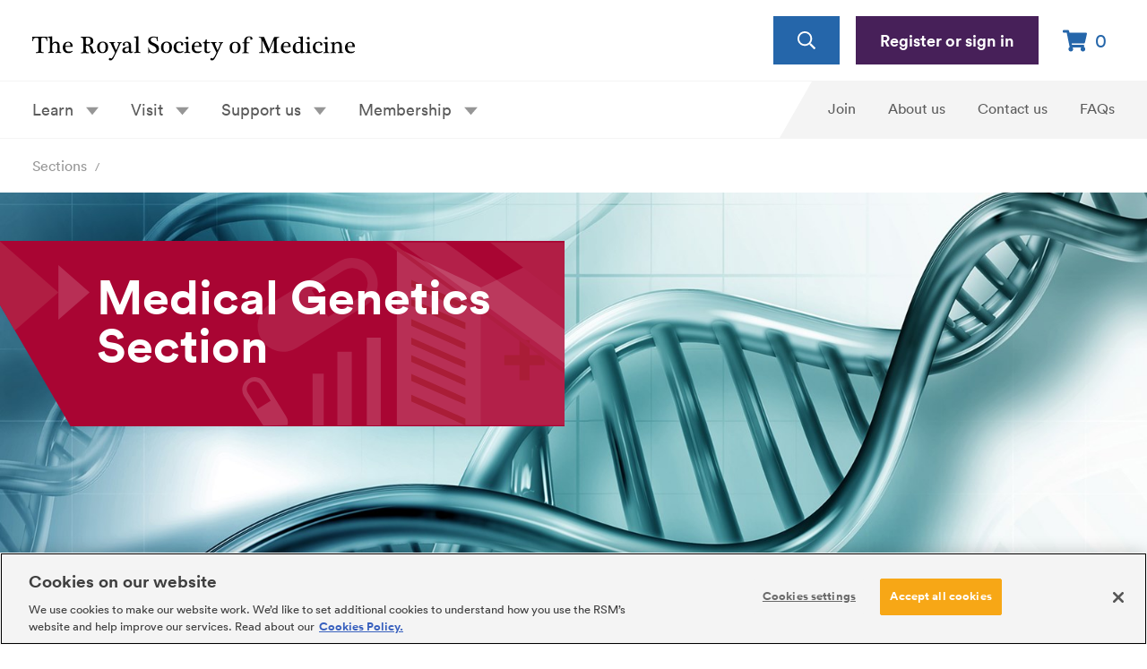

--- FILE ---
content_type: text/html; charset=utf-8
request_url: https://prelive.rsm.ac.uk/sections/medical-genetics-section/
body_size: 10753
content:
<!doctype html>
<html lang="en-gb" dir="ltr" class="no-js">
<head>
    


<!-- Google Tag Manager -->

<script>(function(w,d,s,l,i){w[l]=w[l]||[];w[l].push({'gtm.start':

            new Date().getTime(),event:'gtm.js'});var f=d.getElementsByTagName(s)[0],

        j=d.createElement(s),dl=l!='dataLayer'?'&l='+l:'';j.async=true;j.src=

        'https://www.googletagmanager.com/gtm.js?id='+i+dl;f.parentNode.insertBefore(j,f);

    })(window,document,'script','dataLayer','GTM-5RT9ZK5Z');</script>

<!-- End Google Tag Manager -->

    


<!-- Global site tag (gtag.js) - Google Analytics -->
<script async src="https://www.googletagmanager.com/gtag/js?id=G-HBV51EEJ8R"></script>
<script>
    window.dataLayer = window.dataLayer || [];
    function gtag(){dataLayer.push(arguments);}

    gtag('consent', 'default', {
        'ad_storage': 'denied',
        analytics_storage: 'denied',
        functionality_storage: 'denied',
        personalization_storage: 'denied',
        security_storage: 'denied',
        ad_user_data: 'denied',
        ad_personalization: 'denied',
        'wait_for_update': 500
    });

    gtag('js', new Date());
    gtag('config', 'G-HBV51EEJ8R');
</script>
<!-- End gtag for GA4 -->
    

<!-- CookiePro Cookies Consent Notice start for rsm.ac.uk -->
<!-- this must be the first script loaded in the HEAD section of the website! -->
<script src="https://cookie-cdn.cookiepro.com/consent/e38305db-f752-4f87-a402-38b24f20e864-test/otSDKStub.js" type="text/javascript" charset="UTF-8" data-domain-script="e38305db-f752-4f87-a402-38b24f20e864-test"></script>

<script type="text/javascript">
    function OptanonWrapper() { }
</script>
<!-- CookiePro Cookies Consent Notice end for rsm.ac.uk -->

    <!-- Technical metadata -->
    <meta charset="utf-8">
    <meta http-equiv="X-UA-Compatible" content="IE=edge">
    <meta name="viewport" content="width=device-width, initial-scale=1, viewport-fit=cover">

    <!-- Content metadata / OpenGraph / SEO -->
    
	<title>Medical Genetics Section | The Royal Society of Medicine</title>
	<meta name="description" content="The Medical Genetics Section’s purpose is to facilitate cross-specialty education, integration and progress in the field of genetic medicine and to provide insight into and promote recent advances in genetic medicine as a cross-cutting discipline." />
	<link rel="canonical" href="https://www.rsm.ac.uk/sections/medical-genetics-section/" />
	<!-- Open Graph -->
	<meta property="og:type" content="website" />
	<meta property="fb:app_id" content="25016678692" />
	<meta property="og:title" content="Medical Genetics Section | The Royal Society of Medicine" />
	<meta property="og:url" content='https://www.rsm.ac.uk/sections/medical-genetics-section/' />
	<meta property="og:image" content="https://prelive.rsm.ac.uk/media/5471601/medical-genetics.jpg?anchor=center&amp;mode=crop&amp;width=1025&amp;height=410&amp;rnd=133397668660000000" />
	<meta property="og:description" content="The Medical Genetics Section’s purpose is to facilitate cross-specialty education, integration and progress in the field of genetic medicine and to provide insight into and promote recent advances in genetic medicine as a cross-cutting discipline." />
	 <!-- Twitter Card data -->
	<meta name="twitter:url" content='https://www.rsm.ac.uk/sections/medical-genetics-section/' />
	<meta name="twitter:card" content="summary_large_image" />
	<meta name="twitter:site" content="@ROYSOCMED" />
	<meta name="twitter:title" content="Medical Genetics Section | The Royal Society of Medicine" />
	<meta name="twitter:description" content="The Medical Genetics Section’s purpose is to facilitate cross-specialty education, integration and progress in the field of genetic medicine and to provide insight into and promote recent advances in genetic medicine as a cross-cutting discipline." />


    <!-- Favicons -->
    <!-- inject:favicons --><link rel="apple-touch-icon" sizes="180x180" href="/dst/images/favicon/apple-touch-icon.png">
    <link rel="icon" type="image/png" sizes="32x32" href="/dst/images/favicon/favicon-32x32.png">
    <link rel="icon" type="image/png" sizes="16x16" href="/dst/images/favicon/favicon-16x16.png">
    <link rel="manifest" href="/dst/images/favicon/site.webmanifest">
    <link rel="mask-icon" href="/dst/images/favicon/safari-pinned-tab.svg" color="#a90533">
    <link rel="shortcut icon" href="/dst/images/favicon/favicon.ico">
    <meta name="msapplication-TileColor" content="#a90533">
    <meta name="msapplication-TileImage" content="/dst/images/favicon/mstile-144x144.png">
    <meta name="msapplication-config" content="/dst/images/favicon/browserconfig.xml">
    <meta name="theme-color" content="#a90533"><!-- endinject -->

    <!-- Stylesheets -->
    <link rel="stylesheet" href="/dst/css/stylesheet.css">

    <!-- Preload JS -->
    
    <script id="configJson" type="application/json">
        {
            "ICON_PATH": "/dst/images/icons.svg",
            "GOOGLE_MAP_KEY": "AIzaSyCW7F5orJynhPxbziXzr0IH2x3jqFPHMCk"
        }
    </script>
    <script src="/dst/js/preload.js"></script>

</head>
<body>


<!-- Google Tag Manager (noscript) -->

<noscript>
    <iframe src="https://www.googletagmanager.com/ns.html?id=GTM-5RT9ZK5Z"

            height="0" width="0" style="display:none;visibility:hidden">
    </iframe>
</noscript>

<!-- End Google Tag Manager (noscript) -->
<div id="global-token">
    <input name="__RequestVerificationToken" type="hidden" value="SWhFqm_0ZWhc8BYZjKpPvQn4uS31YKeFXsjmVGpdSsu5eQ72HDL3TJgG_uKcV5BIOlqlDU0lAUH_H2bbHO5WlA-z9HBIZH5HS2cNphgNxyc1" />
</div>

<a class="a-skiplink" href="#navigation">Skip to navigation</a>
<a class="a-skiplink" href="#content">Skip to content</a>

<div class="u-wrapper">
    


<p> </p>


<header class="o-masthead" role="banner">
    <div class="o-masthead__inner">
        <a class="o-masthead__home" href="/">
            <img class="a-logo o-masthead__logo" src="/dst/images/logotype.svg" alt="The Royal Society of Medicine">
        </a>
        <div class="o-masthead__menu">
            <button class="a-menu-button" type="button">
                <span class="a-menu-button__bar" aria-hidden="true"></span>
                <span class="a-menu-button__bar" aria-hidden="true"></span>
                <span class="a-menu-button__bar" aria-hidden="true"></span>
                <span class="u-screenreader">Menu</span>
            </button>
        </div>
        <form class="m-search-form m-search-form--collapsed o-masthead__search" action="https://www.rsm.ac.uk/search-results/">
            <label class="u-screenreader" for="masthead-search">Search query</label>
            <input type="search" class="a-input a-input--error m-search-form__input" placeholder="Search the RSM" name="Keyword" id="masthead-search">
            <button type="submit" class="a-button a-button--solid a-button--icon m-search-form__button">
                <svg class="a-button__icon" role="presentation" focusable="false"><use xlink:href="/dst/images/icons.svg#search"></use></svg>
                <span class="u-screenreader">
                    Search
                </span>
            </button>
        </form>
            <div class="m-user-status  o-masthead__user m-user-status--logged-out">
                <a href="/login?returnUrl=/sections/medical-genetics-section/" class="a-button a-button--solid a-button--secondary m-user-status__button">
                    Register or sign in
                </a>
            </div>
                    <div class="o-masthead__cart">
                <a class="a-cart-button" href="https://www.rsm.ac.uk/cart/">

                    <svg class="a-cart-button__icon" role="presentation" focusable="false"><use xlink:href="/dst/images/icons.svg#cart"></use></svg>
                    <span class="a-cart-button__items"></span>
                    <span class="u-screenreader">Shopping cart</span>
                </a>
            </div>
    </div>
</header>
<nav class="o-navigation" role="navigation" id="navigation">
        <div class="m-user-status m-user-status--logged-out o-navigation__user">
            <a href="/login" class="a-button a-button--solid a-button--secondary m-user-status__button">
                Register or sign in
            </a>
        </div>

    

                <form class="m-search-form o-navigation__search" action="/search-results/">
                    <label class="u-screenreader" for="navigation-search">Search query</label>
                    <input type="search" class="a-input a-input--error m-search-form__input" placeholder="Search the RSM" name="Keyword" id="navigation-search">
                    <button type="submit" class="a-button a-button--solid a-button--icon m-search-form__button">
                        <svg class="a-button__icon" role="presentation" focusable="false"><use xlink:href="/dst/images/icons.svg#search"></use></svg>
                        <span class="u-screenreader">
                            Search
                        </span>
                    </button>
                </form>
                    <ul class="o-navigation__list o-navigation__list--primary">
                            <li class="o-navigation__item o-navigation__item--has-children">
                                <a class="o-navigation__link o-navigation__link--parent" href="/events/">
                                    Learn
<svg class="o-navigation__arrow-icon" role="presentation" focusable="false"><use xlink:href="/dst/images/icons.svg#chevron-down"></use></svg>                                </a>
                                    <div class="o-navigation__dropdown">
                                            <div class="o-navigation__dropdown-group">
                                                <strong class="o-navigation__title">Attend an event</strong>
                                                        <ul class="o-navigation__list o-navigation__list--child">
                                                            <li class="o-navigation__item">
                                                                <a class="o-navigation__link" href="/events/">
                                                                    All events
                                                                </a>
                                                            </li>
                                                        </ul>
                                                        <ul class="o-navigation__list o-navigation__list--child">
                                                            <li class="o-navigation__item">
                                                                <a class="o-navigation__link" href="/search-results/?PageTypes=Event">
                                                                    Search events
                                                                </a>
                                                            </li>
                                                        </ul>

                                            </div>
                                            <div class="o-navigation__dropdown-group">
                                                <strong class="o-navigation__title">Resources</strong>
                                                        <ul class="o-navigation__list o-navigation__list--child">
                                                            <li class="o-navigation__item">
                                                                <a class="o-navigation__link" href="/resources/search-the-e-resources/">
                                                                    Search the e-resources
                                                                </a>
                                                            </li>
                                                        </ul>
                                                        <ul class="o-navigation__list o-navigation__list--child">
                                                            <li class="o-navigation__item">
                                                                <a class="o-navigation__link" href="https://rsm.ent.sirsidynix.net.uk/client/en_GB/default/?" target="_blank">
                                                                    Access Library search hub
                                                                </a>
                                                            </li>
                                                        </ul>
                                                        <ul class="o-navigation__list o-navigation__list--child">
                                                            <li class="o-navigation__item">
                                                                <a class="o-navigation__link" href="/resources/document-delivery-service/">
                                                                    Request document delivery
                                                                </a>
                                                            </li>
                                                        </ul>
                                                        <ul class="o-navigation__list o-navigation__list--child">
                                                            <li class="o-navigation__item">
                                                                <a class="o-navigation__link" href="/resources/literature-search-service/">
                                                                    Literature search service
                                                                </a>
                                                            </li>
                                                        </ul>
                                                        <ul class="o-navigation__list o-navigation__list--child">
                                                            <li class="o-navigation__item">
                                                                <a class="o-navigation__link" href="/resources/jrsm-and-jrsm-open/">
                                                                    Journal of The Royal Society of Medicine
                                                                </a>
                                                            </li>
                                                        </ul>

                                            </div>
                                            <div class="o-navigation__dropdown-group">
                                                <strong class="o-navigation__title">Apply for a prize</strong>
                                                        <ul class="o-navigation__list o-navigation__list--child">
                                                            <li class="o-navigation__item">
                                                                <a class="o-navigation__link" href="/prizes-and-awards/">
                                                                    About prizes and awards
                                                                </a>
                                                            </li>
                                                        </ul>
                                                        <ul class="o-navigation__list o-navigation__list--child">
                                                            <li class="o-navigation__item">
                                                                <a class="o-navigation__link" href="/prizes-and-awards/prizes-for-students/">
                                                                    For students
                                                                </a>
                                                            </li>
                                                        </ul>
                                                        <ul class="o-navigation__list o-navigation__list--child">
                                                            <li class="o-navigation__item">
                                                                <a class="o-navigation__link" href="/prizes-and-awards/prizes-for-trainees/">
                                                                    For trainees
                                                                </a>
                                                            </li>
                                                        </ul>

                                            </div>
                                            <div class="o-navigation__dropdown-group">
                                                <strong class="o-navigation__title">Watch and listen</strong>
                                                        <ul class="o-navigation__list o-navigation__list--child">
                                                            <li class="o-navigation__item">
                                                                <a class="o-navigation__link" href="/resources/videos/">
                                                                    Videos
                                                                </a>
                                                            </li>
                                                        </ul>
                                                        <ul class="o-navigation__list o-navigation__list--child">
                                                            <li class="o-navigation__item">
                                                                <a class="o-navigation__link" href="/resources/podcasts/">
                                                                    Podcasts
                                                                </a>
                                                            </li>
                                                        </ul>
                                                        <ul class="o-navigation__list o-navigation__list--child">
                                                            <li class="o-navigation__item">
                                                                <a class="o-navigation__link" href="/resources/information-skills-workshops-and-tutorials/">
                                                                    Information skills workshops and tutorials
                                                                </a>
                                                            </li>
                                                        </ul>

                                            </div>
                                    </div>
                            </li>
                            <li class="o-navigation__item o-navigation__item--has-children">
                                <a class="o-navigation__link o-navigation__link--parent" href="/the-club/">
                                    Visit
<svg class="o-navigation__arrow-icon" role="presentation" focusable="false"><use xlink:href="/dst/images/icons.svg#chevron-down"></use></svg>                                </a>
                                    <div class="o-navigation__dropdown">
                                            <div class="o-navigation__dropdown-group">
                                                <strong class="o-navigation__title">Visiting the RSM </strong>
                                                        <ul class="o-navigation__list o-navigation__list--child">
                                                            <li class="o-navigation__item">
                                                                <a class="o-navigation__link" href="/contact-us/visiting-the-rsm/">
                                                                    Plan your visit
                                                                </a>
                                                            </li>
                                                        </ul>

                                            </div>
                                            <div class="o-navigation__dropdown-group">
                                                <strong class="o-navigation__title">The Library</strong>
                                                        <ul class="o-navigation__list o-navigation__list--child">
                                                            <li class="o-navigation__item">
                                                                <a class="o-navigation__link" href="/the-library/">
                                                                    Library services
                                                                </a>
                                                            </li>
                                                        </ul>
                                                        <ul class="o-navigation__list o-navigation__list--child">
                                                            <li class="o-navigation__item">
                                                                <a class="o-navigation__link" href="/the-library/borrow-and-renew/">
                                                                    Borrow and renew
                                                                </a>
                                                            </li>
                                                        </ul>
                                                        <ul class="o-navigation__list o-navigation__list--child">
                                                            <li class="o-navigation__item">
                                                                <a class="o-navigation__link" href="/the-library/archive-collection/">
                                                                    Archive collection
                                                                </a>
                                                            </li>
                                                        </ul>
                                                        <ul class="o-navigation__list o-navigation__list--child">
                                                            <li class="o-navigation__item">
                                                                <a class="o-navigation__link" href="/the-library/exhibitions/">
                                                                    Exhibitions
                                                                </a>
                                                            </li>
                                                        </ul>

                                            </div>
                                            <div class="o-navigation__dropdown-group">
                                                <strong class="o-navigation__title">The Club</strong>
                                                        <ul class="o-navigation__list o-navigation__list--child">
                                                            <li class="o-navigation__item">
                                                                <a class="o-navigation__link" href="/the-club/">
                                                                    Explore the Club
                                                                </a>
                                                            </li>
                                                        </ul>
                                                        <ul class="o-navigation__list o-navigation__list--child">
                                                            <li class="o-navigation__item">
                                                                <a class="o-navigation__link" href="/the-club/domus-medica/">
                                                                    Domus Medica Hotel
                                                                </a>
                                                            </li>
                                                        </ul>
                                                        <ul class="o-navigation__list o-navigation__list--child">
                                                            <li class="o-navigation__item">
                                                                <a class="o-navigation__link" href="/the-club/restaurant-and-bar/">
                                                                    Restaurant and Bar
                                                                </a>
                                                            </li>
                                                        </ul>
                                                        <ul class="o-navigation__list o-navigation__list--child">
                                                            <li class="o-navigation__item">
                                                                <a class="o-navigation__link" href="/the-club/private-dining/">
                                                                    Private dining
                                                                </a>
                                                            </li>
                                                        </ul>

                                            </div>
                                    </div>
                            </li>
                            <li class="o-navigation__item o-navigation__item--has-children">
                                <a class="o-navigation__link o-navigation__link--parent" href="/donate/">
                                    Support us
<svg class="o-navigation__arrow-icon" role="presentation" focusable="false"><use xlink:href="/dst/images/icons.svg#chevron-down"></use></svg>                                </a>
                                    <div class="o-navigation__dropdown">
                                            <div class="o-navigation__dropdown-group">
                                                <strong class="o-navigation__title">Donate</strong>
                                                        <ul class="o-navigation__list o-navigation__list--child">
                                                            <li class="o-navigation__item">
                                                                <a class="o-navigation__link" href="/donate/">
                                                                    Make a donation
                                                                </a>
                                                            </li>
                                                        </ul>
                                                        <ul class="o-navigation__list o-navigation__list--child">
                                                            <li class="o-navigation__item">
                                                                <a class="o-navigation__link" href="/donate/wall-of-honour/">
                                                                    Wall of Honour
                                                                </a>
                                                            </li>
                                                        </ul>

                                            </div>
                                            <div class="o-navigation__dropdown-group">
                                                <strong class="o-navigation__title">Get involved</strong>
                                                        <ul class="o-navigation__list o-navigation__list--child">
                                                            <li class="o-navigation__item">
                                                                <a class="o-navigation__link" href="/get-involved/join-a-section-council/">
                                                                    Join a Section Council
                                                                </a>
                                                            </li>
                                                        </ul>
                                                        <ul class="o-navigation__list o-navigation__list--child">
                                                            <li class="o-navigation__item">
                                                                <a class="o-navigation__link" href="/resources/jrsm-and-jrsm-open/">
                                                                    Contribute to JRSM and JRSM Open
                                                                </a>
                                                            </li>
                                                        </ul>
                                                        <ul class="o-navigation__list o-navigation__list--child">
                                                            <li class="o-navigation__item">
                                                                <a class="o-navigation__link" href="/get-involved/">
                                                                    All opportunities
                                                                </a>
                                                            </li>
                                                        </ul>

                                            </div>
                                            <div class="o-navigation__dropdown-group">
                                                <strong class="o-navigation__title">Services</strong>
                                                        <ul class="o-navigation__list o-navigation__list--child">
                                                            <li class="o-navigation__item">
                                                                <a class="o-navigation__link" href="/about-us/sponsorship-and-exhibiting/">
                                                                    Sponsorship and exhibiting
                                                                </a>
                                                            </li>
                                                        </ul>
                                                        <ul class="o-navigation__list o-navigation__list--child">
                                                            <li class="o-navigation__item">
                                                                <a class="o-navigation__link" href="/about-us/venue-hire/">
                                                                    Venue hire
                                                                </a>
                                                            </li>
                                                        </ul>
                                                        <ul class="o-navigation__list o-navigation__list--child">
                                                            <li class="o-navigation__item">
                                                                <a class="o-navigation__link" href="/partner-symposium/">
                                                                    Partner Symposium
                                                                </a>
                                                            </li>
                                                        </ul>

                                            </div>
                                    </div>
                            </li>
                            <li class="o-navigation__item o-navigation__item--has-children">
                                <a class="o-navigation__link o-navigation__link--parent" href="/become-a-member/">
                                    Membership
<svg class="o-navigation__arrow-icon" role="presentation" focusable="false"><use xlink:href="/dst/images/icons.svg#chevron-down"></use></svg>                                </a>
                                    <div class="o-navigation__dropdown">
                                            <div class="o-navigation__dropdown-group">
                                                <strong class="o-navigation__title">Join the RSM</strong>
                                                        <ul class="o-navigation__list o-navigation__list--child">
                                                            <li class="o-navigation__item">
                                                                <a class="o-navigation__link" href="/become-a-member/">
                                                                    Become a member
                                                                </a>
                                                            </li>
                                                        </ul>
                                                        <ul class="o-navigation__list o-navigation__list--child">
                                                            <li class="o-navigation__item">
                                                                <a class="o-navigation__link" href="/become-a-member/fellow-membership/">
                                                                    Fellow
                                                                </a>
                                                            </li>
                                                        </ul>
                                                        <ul class="o-navigation__list o-navigation__list--child">
                                                            <li class="o-navigation__item">
                                                                <a class="o-navigation__link" href="/become-a-member/associate-membership/">
                                                                    Associate
                                                                </a>
                                                            </li>
                                                        </ul>
                                                        <ul class="o-navigation__list o-navigation__list--child">
                                                            <li class="o-navigation__item">
                                                                <a class="o-navigation__link" href="/become-a-member/student-membership/">
                                                                    Student
                                                                </a>
                                                            </li>
                                                        </ul>
                                                        <ul class="o-navigation__list o-navigation__list--child">
                                                            <li class="o-navigation__item">
                                                                <a class="o-navigation__link" href="/become-a-member/membership-options/">
                                                                    All membership options
                                                                </a>
                                                            </li>
                                                        </ul>

                                            </div>
                                            <div class="o-navigation__dropdown-group">
                                                <strong class="o-navigation__title">My membership</strong>
                                                        <ul class="o-navigation__list o-navigation__list--child">
                                                            <li class="o-navigation__item">
                                                                <a class="o-navigation__link" href="/sections/">
                                                                    Sections and networks
                                                                </a>
                                                            </li>
                                                        </ul>
                                                        <ul class="o-navigation__list o-navigation__list--child">
                                                            <li class="o-navigation__item">
                                                                <a class="o-navigation__link" href="/my-membership/offers-and-discounts/">
                                                                    Offers and discounts
                                                                </a>
                                                            </li>
                                                        </ul>
                                                        <ul class="o-navigation__list o-navigation__list--child">
                                                            <li class="o-navigation__item">
                                                                <a class="o-navigation__link" href="/my-membership/reciprocal-clubs/">
                                                                    Reciprocal clubs
                                                                </a>
                                                            </li>
                                                        </ul>
                                                        <ul class="o-navigation__list o-navigation__list--child">
                                                            <li class="o-navigation__item">
                                                                <a class="o-navigation__link" href="/my-membership/">
                                                                    Manage my membership
                                                                </a>
                                                            </li>
                                                        </ul>

                                            </div>
                                    </div>
                            </li>
                    </ul>
                    <ul class="o-navigation__list o-navigation__list--secondary">
                            <li class="o-navigation__item">
                                <a class="o-navigation__link" href="/become-a-member/">Join</a>
                            </li>
                            <li class="o-navigation__item">
                                <a class="o-navigation__link" href="/about-us/">About us</a>
                            </li>
                            <li class="o-navigation__item">
                                <a class="o-navigation__link" href="/contact-us/">Contact us</a>
                            </li>
                            <li class="o-navigation__item">
                                <a class="o-navigation__link" href="/faqs/">FAQs</a>
                            </li>
                    </ul>

</nav>
    


    <nav class="m-breadcrumbs">
        <ul class="m-breadcrumbs__list">

                <li class="m-breadcrumbs__item">
                    <a class="m-breadcrumbs__link" href="https://www.rsm.ac.uk/sections/">Sections</a>
                </li>
        </ul>
    </nav>

<header class="o-hero">
    <div class="a-media a-media--5x2 o-hero__media">

        
        <img class="a-media__image" alt="" src="/media/5471601/medical-genetics.jpg?anchor=center&amp;mode=crop&amp;width=1600&amp;height=640&amp;rnd=133397668660000000" srcset="/media/5471601/medical-genetics.jpg?anchor=center&amp;mode=crop&amp;width=600&amp;height=240&amp;rnd=133397668660000000 1w,
                 /media/5471601/medical-genetics.jpg?anchor=center&amp;mode=crop&amp;width=1025&amp;height=410&amp;rnd=133397668660000000 601w,
                 /media/5471601/medical-genetics.jpg?anchor=center&amp;mode=crop&amp;width=1600&amp;height=640&amp;rnd=133397668660000000 1026w
                " sizes="
                 (min-width: 1026px) 100vw,
                 (min-width: 601px) 100vw,
                 (min-width: 0px) 100vw,
                 100vw
                " />

    </div>
    <div class="o-hero__inner">
        <div class="o-hero__body">
            <h1 class="o-hero__title">Medical Genetics Section</h1>
            <div class="a-content o-hero__content">
                
            </div>
        </div>
                    <script defer type="text/javascript" src="//s7.addthis.com/js/300/addthis_widget.js#pubid=ra-5abcb49752aaa734"></script>
    </div>
</header>
    



<main id="content" role="main" class="t-generic">


        <section class="o-section">
            <div class="o-section__inner">
                <header class="o-section__header">
                    <h2 class="o-section__title">
                        <svg class="o-section__title-arrow" role="presentation" focusable="false"><use xlink:href="/dst/images/icons.svg#arrow-right"></use></svg>
                        About this section
                    </h2>
                </header>
                <div class="o-section__body">
                    <p>The Medical Genetics Section’s purpose is to facilitate cross-specialty education, integration and progress in the field of genetic medicine and to provide insight into and promote recent advances in genetic medicine as a cross-cutting discipline.</p>
                </div>
            </div>
        </section>

        <section class="o-section">
            <div class="o-section__inner">
                <header class="o-section__header">
                    <h2 class="o-section__title">
                        <svg class="o-section__title-arrow" role="presentation" focusable="false"><use xlink:href="/dst/images/icons.svg#arrow-right"></use></svg>
                        Section Council members
                    </h2>
                        <div class="a-content a-content--standalone o-section__description">
                            <p>Secti<a data-udi="umb://document/af737de035eb440a9e015b4351723717" href="https://www.rsm.ac.uk/forms/section-council-application-forms/anaesthesia-section-council-application-form/" title="Anaesthesia Section Council application form"></a>on meetings and conferences are usually organised by members of the Section Council, led by the Section President and often in collaboration with specialist societies.</p>
<p><strong>Interested in joining the Section Council?</strong></p>
<p>Section Councils play a pivotal role at the RSM and we are always looking for members who would like to get involved. If you would like to apply, please complete our application form and a Council representative will be in touch.</p>
<p><a data-udi="umb://document/4c8689c4386d471799185c3bab41f412" href="https://www.rsm.ac.uk/forms/section-council-application-forms/medical-genetics-section-council-application-form/" title="Medical Genetics Section Council application form"><strong>Apply here</strong></a></p>
                        </div>
                </header>
                <div class="o-section__body">
                    
<div class="o-section__body">
    <div class="m-block-grid m-block-grid--fixed">
            <div>
                <article class="m-council-member-block">
                    <strong class="m-council-member-block__name">Dr Jonathan Luke Temple</strong>
                    <div class="m-council-member-block__role">President</div>
                        <time class="m-council-member-block__dates" datetime="2024-10-01T01:00:00T">
                            1 October 2024&ndash;30 September 2026
                        </time>
                    
                </article>
            </div>
            <div>
                <article class="m-council-member-block">
                    <strong class="m-council-member-block__name">Professor Lauren Pecorino</strong>
                    <div class="m-council-member-block__role">President Elect</div>
                        <time class="m-council-member-block__dates" datetime="2024-10-01T01:00:00T">
                            1 October 2024&ndash;30 September 2026
                        </time>
                    
                </article>
            </div>
            <div>
                <article class="m-council-member-block">
                    <strong class="m-council-member-block__name">Dr Alexandra Downes</strong>
                    <div class="m-council-member-block__role">Honorary Secretary</div>
                        <time class="m-council-member-block__dates" datetime="2025-10-01T01:00:00T">
                            1 October 2025&ndash;30 September 2026
                        </time>
                    
                </article>
            </div>
            <div>
                <article class="m-council-member-block">
                    <strong class="m-council-member-block__name">Dr Shwetha Ramachandrappa</strong>
                    <div class="m-council-member-block__role">Honorary Treasurer</div>
                        <time class="m-council-member-block__dates" datetime="2024-10-01T01:00:00T">
                            1 October 2024&ndash;30 September 2026
                        </time>
                    
                </article>
            </div>
       
    </div>
</div>

    <footer class="o-section__footer">
        <a class="a-continue" href="https://www.rsm.ac.uk/sections/medical-genetics-section/all">
            <svg class="a-continue__icon" role="presentation" focusable="false"><use xlink:href="/dst/images/icons.svg#arrow-right"></use></svg>
            <span class="a-continue__label">
                View all members
            </span>
        </a>
    </footer>

                </div>
            </div>
        </section>
     
         <section class="o-section">
        <div class="o-section__inner">
            <header class="o-section__header">
                    <h2 class="o-section__title">
                        <svg class="o-section__title-arrow" role="presentation" focusable="false"><use xlink:href="/dst/images/icons.svg#arrow-right"></use></svg>
                        Upcoming medical genetics events
                    </h2>

                    <div class="a-content o-section__description">
                        <p>View all events and webinars being run by the Medical Genetics Section.</p>
                    </div>
                            </header>
            
            

    <div class="m-status m-status--warning">
        <svg class="m-status__icon" role="presentation" focusable="false"><use xlink:href="/dst/images/icons.svg#exclaim"></use></svg>
        <strong class="m-status__title">There are no future events currently planned by this section</strong>
    </div>

            
        </div>
    </section>
   

   
<style>


    /*
        Please move to css file
    */
    @media screen and (max-width: 599px) {

        .m-block-grid {
            display: block!important;
        }



        .m-block-grid--fluid > *:nth-child(n+2), .o-cms-grid__row--single-row-flexi-width-promos .m-block-grid > *:nth-child(n+2), .o-cms-grid__row--mixed-items--custom-and-2-promos- .m-block-grid > *:nth-child(n+2) {
            display:block;
            margin-left:0;
            margin-top: 2rem;

        }
    }


</style>

    <div class="o-cms-grid">
    <div class="o-cms-grid__row o-cms-grid__row--single-row-flexi-width-promos" >
            <div class="o-cms-grid__col o-cms-grid__col--12" >
                        <div class="o-cms-grid__component">
                            
            <section class="o-section">
            <div class="o-section__inner">
                    <header class="o-section__header">
                        <h2 class="o-section__title">
                            <svg class="o-section__title-arrow" role="presentation" focusable="false"><use xlink:href="/dst/images/icons.svg#arrow-right"></use></svg>
                            Prizes and awards
                        </h2>
                            <div class="a-content o-section__content"><p>The student voice prize </p>
<p><a data-udi="umb://document/ec8739f69d7942d1a8ff1076c2a60cc1" href="https://www.rsm.ac.uk/prizes-and-awards/" title="Prizes and awards">See all live prizes and awards</a></p></div>
                    </header>

                    <div class="o-section__body">
                        
                            <div class="m-block-grid">
                        

                        </div>
                                            </div>

            </div>
        </section>


                        </div>
            </div>
    </div>
    <div class="o-cms-grid__row o-cms-grid__row--single-row-flexi-width-promos" >
            <div class="o-cms-grid__col o-cms-grid__col--12" >
                        <div class="o-cms-grid__component">
                            
            <section class="o-section">
            <div class="o-section__inner">
                    <header class="o-section__header">
                        <h2 class="o-section__title">
                            <svg class="o-section__title-arrow" role="presentation" focusable="false"><use xlink:href="/dst/images/icons.svg#arrow-right"></use></svg>
                            Join the RSM today
                        </h2>
                            <div class="a-content o-section__content"><p>Become a member today and get discounted rates on our education programme.</p></div>
                    </header>

                    <div class="o-section__body">
                        
                            <div class="m-block-grid">
                        


<article class="m-promo-block">
    <div class="m-promo-block__inner">
        <header class="m-promo-block__header">
            <h3 class="m-promo-block__title">Fellow</h3>
        </header>
            <div class="a-content m-promo-block__content">
                <div><p><span data-teams="true">Consultants, GPs, resident doctors, dentists, vets, and senior healthcare professionals. UK or international.</span></p>
<p> </p>
<p><span data-teams="true"><strong>From £9 per month</strong></span></p></div>
            </div>
                    <a class="a-button a-button--secondary a-button--solid a-button--small m-promo-block__cta" href="https://www.rsm.ac.uk/become-a-member/fellow-membership/">
            Become a Fellow member
            <svg class="a-button__arrow" role="presentation" focusable="false"><use xlink:href="/dst/images/icons.svg#chevron-right"></use></svg>
        </a>
    </div>

</article>

<article class="m-promo-block">
    <div class="m-promo-block__inner">
        <header class="m-promo-block__header">
            <h3 class="m-promo-block__title">Associate</h3>
        </header>
            <div class="a-content m-promo-block__content">
                <div><p><span data-teams="true">Healthcare professionals (nurses, AHPs and others), PhD students or those working in healthcare-related professions, without a formal medical qualification. UK or international.</span></p>
<p><span data-teams="true"><strong>From £11 per month</strong></span></p></div>
            </div>
                    <a class="a-button a-button--secondary a-button--solid a-button--small m-promo-block__cta" href="https://www.rsm.ac.uk/become-a-member/associate-membership/">
            Become an Associate member
            <svg class="a-button__arrow" role="presentation" focusable="false"><use xlink:href="/dst/images/icons.svg#chevron-right"></use></svg>
        </a>
    </div>

</article>

<article class="m-promo-block">
    <div class="m-promo-block__inner">
        <header class="m-promo-block__header">
            <h3 class="m-promo-block__title">Student</h3>
        </header>
            <div class="a-content m-promo-block__content">
                <div><p><span data-teams="true">Medical, dental, veterinary, or healthcare-related undergraduates. UK or international.</span></p>
<p> </p>
<p><span data-teams="true"><strong>From £4 per month</strong></span></p></div>
            </div>
                    <a class="a-button a-button--secondary a-button--solid a-button--small m-promo-block__cta" href="https://www.rsm.ac.uk/become-a-member/student-membership/">
            Become a Student member
            <svg class="a-button__arrow" role="presentation" focusable="false"><use xlink:href="/dst/images/icons.svg#chevron-right"></use></svg>
        </a>
    </div>

</article>
                        </div>
                                            </div>

                    <footer class="o-section__footer">
                            <a class="a-continue" href="https://www.rsm.ac.uk/become-a-member/">
                                <svg class="a-continue__icon" role="presentation" focusable="false"><use xlink:href="/dst/images/icons.svg#arrow-right"></use></svg>
                                <span class="a-continue__label">Learn more about RSM membership</span>
                            </a>
                    </footer>
            </div>
        </section>


                        </div>
            </div>
    </div>
    </div>


    <section class="o-section">
        <div class="o-section__inner">
            <header class="o-section__header">


                <div class="a-content o-section__description">
                    
                </div>
            </header>
            <div class="o-section__body">
            </div>
        </div>
    </section>
</main>

    
    <footer class="o-footer" role="contentinfo">
        <div class="o-footer__inner">
            <section class="o-footer__section o-footer__section--address">
                <h6 class="o-footer__title">
                    <img class="a-logo o-footer__logo" src="/dst/images/crest.svg" alt="The Royal Society of Medicine">
                    <span class="u-screenreader">The Royal Society of Medicine</span>
                </h6>
                <div class="a-content o-footer__content">
                    <p>Royal Society of Medicine<br>1 Wimpole Street<br>London<br>W1G 0AE<br>+44 (0)20 7290 2900</p>
                </div>
                <ul class="m-social-links o-footer__social-links">
                  
                    <li class="m-social-links__item">
                        <a class="m-social-links__link" href="https://www.facebook.com/RoyalSocietyofMedicine" target="_blank" rel="noopener">
                            <svg class="m-social-links__icon" role="presentation" focusable="false"><use xlink:href="/dst/images/icons.svg#facebook"></use></svg>
                            <span class="u-screenreader">Facebook</span>
                        </a>
                    </li>
                        <li class="m-social-links__item">
                        <a class="m-social-links__link" href="https://www.instagram.com/roysocmed/">
                                 <svg class="m-social-links__icon" role="presentation" focusable="false"><use xlink:href="/dst/images/icons.svg#instagram"></use></svg>
                            <span class="u-screenreader">Instagram</span>
                        </a>
                    </li>
                      <li class="m-social-links__item">
                        <a class="m-social-links__link" href="https://twitter.com/RoySocMed" target="_blank" rel="noopener">
                            <svg class="m-social-links__icon" role="presentation" focusable="false"><use xlink:href="/dst/images/icons.svg#twitter"></use></svg>
                            <span class="u-screenreader">Twitter</span>
                        </a>
                    </li>
                     <li class="m-social-links__item">
                        <a class="m-social-links__link" href="https://www.youtube.com/user/RoyalSocietyMedicine" target="_blank" rel="noopener">
                            <svg class="m-social-links__icon" role="presentation" focusable="false"><use xlink:href="/dst/images/icons.svg#youtube"></use></svg>
                            <span class="u-screenreader">YouTube</span>
                        </a>
                    </li>
                    <li class="m-social-links__item">
                        <a class="m-social-links__link" href="https://www.linkedin.com/company/royal-society-of-medicine" target="_blank" rel="noopener">
                            <svg class="m-social-links__icon" role="presentation" focusable="false"><use xlink:href="/dst/images/icons.svg#linkedin"></use></svg>
                            <span class="u-screenreader">LinkedIn</span>
                        </a>
                    </li>
                   

                </ul>
            </section>
                            <section class="o-footer__section">
                                <h6 class="o-footer__title">Quick links</h6>
                                <div class="o-footer__groups">
                                        <div class="o-footer__groups-item">
                                            <strong class="o-footer__groups-title">Help</strong>
                                                <ul class="o-footer__links-list">
                                                        <li class="o-footer__links-item">
                                                            <a class="o-footer__link" href="/contact-us/visiting-the-rsm/">Visiting the RSM</a>
                                                        </li>
                                                        <li class="o-footer__links-item">
                                                            <a class="o-footer__link" href="/contact-us/">Contact us</a>
                                                        </li>
                                                        <li class="o-footer__links-item">
                                                            <a class="o-footer__link" href="/faqs/">FAQs</a>
                                                        </li>
                                                </ul>
                                        </div>
                                        <div class="o-footer__groups-item">
                                            <strong class="o-footer__groups-title">About us</strong>
                                                <ul class="o-footer__links-list">
                                                        <li class="o-footer__links-item">
                                                            <a class="o-footer__link" href="/about-us/">About the RSM</a>
                                                        </li>
                                                        <li class="o-footer__links-item">
                                                            <a class="o-footer__link" href="/about-us/careers-at-the-rsm/">Careers</a>
                                                        </li>
                                                        <li class="o-footer__links-item">
                                                            <a class="o-footer__link" href="/media-releases/">Media office</a>
                                                        </li>
                                                        <li class="o-footer__links-item">
                                                            <a class="o-footer__link" href="/latest-news/">Latest news</a>
                                                        </li>
                                                        <li class="o-footer__links-item">
                                                            <a class="o-footer__link" href="/about-us/annual-reports/">Annual reports</a>
                                                        </li>
                                                        <li class="o-footer__links-item">
                                                            <a class="o-footer__link" href="/environmental-sustainability/">Environmental sustainability</a>
                                                        </li>
                                                        <li class="o-footer__links-item">
                                                            <a class="o-footer__link" href="/media/5478174/continuing-professional-development-standards-and-criteria.pdf">CPD standards and criteria</a>
                                                        </li>
                                                </ul>
                                        </div>
                                        <div class="o-footer__groups-item">
                                            <strong class="o-footer__groups-title">Membership</strong>
                                                <ul class="o-footer__links-list">
                                                        <li class="o-footer__links-item">
                                                            <a class="o-footer__link" href="/become-a-member/">Joining the RSM</a>
                                                        </li>
                                                        <li class="o-footer__links-item">
                                                            <a class="o-footer__link" href="/my-membership/">My membership</a>
                                                        </li>
                                                        <li class="o-footer__links-item">
                                                            <a class="o-footer__link" href="/resources/e-resources-members/">Access e-resources</a>
                                                        </li>
                                                        <li class="o-footer__links-item">
                                                            <a class="o-footer__link" href="/the-club/">Club and hotel</a>
                                                        </li>
                                                        <li class="o-footer__links-item">
                                                            <a class="o-footer__link" href="/the-library/">The Library</a>
                                                        </li>
                                                        <li class="o-footer__links-item">
                                                            <a class="o-footer__link" href="/media/5477911/code-of-conduct-2023.pdf">Code of conduct</a>
                                                        </li>
                                                </ul>
                                        </div>
                                        <div class="o-footer__groups-item">
                                            <strong class="o-footer__groups-title">Venue hire</strong>
                                                <ul class="o-footer__links-list">
                                                        <li class="o-footer__links-item">
                                                            <a class="o-footer__link" href="https://1wimpolestreet.co.uk/" target="_blank">1 Wimpole Street</a>
                                                        </li>
                                                </ul>
                                        </div>
                                        <div class="o-footer__groups-item">
                                            <strong class="o-footer__groups-title">Services</strong>
                                                <ul class="o-footer__links-list">
                                                        <li class="o-footer__links-item">
                                                            <a class="o-footer__link" href="/about-us/sponsorship-and-exhibiting/">Sponsorship &amp; exhibiting</a>
                                                        </li>
                                                </ul>
                                        </div>
                                </div>
                            </section>

        </div>
        <div class="o-footer__boilerplate">
            
            <small class="o-footer__copyright">&copy; The Royal Society of Medicine. Registered charity no: 206219</small>
                        <ul class="o-footer__links-list o-footer__links-list--legal">
                                <li class="o-footer__links-item">
                                    <a class="o-footer__link o-footer__link--legal" href="/terms-and-conditions/">Terms and Conditions</a>
                                </li>
                                <li class="o-footer__links-item">
                                    <a class="o-footer__link o-footer__link--legal" href="/privacy-policy/">Privacy Policy</a>
                                </li>
                                <li class="o-footer__links-item">
                                    <a class="o-footer__link o-footer__link--legal" href="/cookies/">Cookies</a>
                                </li>
                        </ul>
        </div>
    </footer>

</div>

<a class="a-skiplink" href="#top">Skip to top</a>

<!-- Postload JS -->

<script src="/dst/js/vendor.js"></script>
<script src="/dst/js/scripts.js"></script>

    

<script src="/App_Plugins/FormsFramework/js/formControls.js"></script>
<!-- Webfont loading -->
<script>
        WebFontConfig = {
            custom: {
                families: ['LL Circular'],
                urls: ['/dst/css/webfonts.css']
            }
        };
        (function(d) {
            var wf = d.createElement('script'), s = d.scripts[0];
            wf.src = 'https://ajax.googleapis.com/ajax/libs/webfont/1.6.26/webfont.js';
            wf.async = true;
            s.parentNode.insertBefore(wf, s);
        })(document);
    </script>
<script type="text/javascript" id="guestline-tag" data-group-id="RSMDOMUS" async src="https://gxptag.guestline.net/static/js/tag.js"></script>


</body>
</html>

--- FILE ---
content_type: text/css
request_url: https://prelive.rsm.ac.uk/dst/css/stylesheet.css
body_size: 38287
content:
@charset "UTF-8";
/**
 * Get things from configuration map.
 * @param  {string}  $section  Configuration section to get.
 * @param  {string}  $key      Configuration key.
 * @param  {string}  $variant  Configuration variant.
 * @return {any}               The thing you just asked for.
 */
/**
 * Strip units from values
 * @param  {string}  $num  A numerical value with unit attached.
 * @return {number}        The value with unit stripped.
 */
/**
 * Converts a pixel measurement into a rem measurement. 
 * @param  {string} $value       Pixel unit measurement (can be singular or list).
 * @param  {string} $base-value  The globally defined rem unit.
 * @return {string}              Rem equivalent to the input pixel units.
 */
/**
 * Media query management. Hat tip to Tim Knight.
 * https://medium.com/developing-with-sass/refactoring-my-simple-sass-breakpoint-mixin-71205dd6badd
 * @param {string}  $min The name of the breakpoint (and up!) to apply styles to.
 * @param {string}  $max The name of the breakpoint (and down!) to apply styles to.
 */
/**
 * Print stylesheets are a thing too.
 */
/**
 * Input placeholder styling
 */
/**
 * Selection highlight styling
 */
/** 
 * Disable selection (do not use this unless you're really sure about it)
 */
/**
 * Focus ring
 */
/**
 * Scrim gradients, like linear gradients, but smoother.
 */
/*
  This mixin can be used to set the object-fit:
  @include object-fit(contain);
  or object-fit and object-position:
  @include object-fit(cover, top);
*/
/**
 * Content width wrapper
 */
/**
 * Non-overflow-based clearfix (for elements that need things to be able to go outside them)
 */
/**
 * Accessible content hiding
 */
/**
 * Accessible content showing
 */
/**
 * Device safe area mixin
 * Cause this is gloriously inconsistent right now.
 * Also Sass doesn't support min/max CSS functions properly yet so stuff needs to be escaped weirdly.
 */
/**
 * Font family
 */
/**
 * Font size
 */
/**
 * Leading
 */
/**
 * Measure
 */
/**
 * Tracking
 */
/**
 * Typography helpers
 */
.select2-container {
  box-sizing: border-box;
  display: inline-block;
  margin: 0;
  position: relative;
  vertical-align: middle; }

.select2-container .select2-selection--single {
  box-sizing: border-box;
  cursor: pointer;
  display: block;
  height: 28px;
  -moz-user-select: none;
   -ms-user-select: none;
       user-select: none;
  -webkit-user-select: none; }

.select2-container .select2-selection--single .select2-selection__rendered {
  display: block;
  padding-left: 8px;
  padding-right: 20px;
  overflow: hidden;
  text-overflow: ellipsis;
  white-space: nowrap; }

.select2-container .select2-selection--single .select2-selection__clear {
  position: relative; }

.select2-container[dir="rtl"] .select2-selection--single .select2-selection__rendered {
  padding-right: 8px;
  padding-left: 20px; }

.select2-container .select2-selection--multiple {
  box-sizing: border-box;
  cursor: pointer;
  display: block;
  min-height: 32px;
  -moz-user-select: none;
   -ms-user-select: none;
       user-select: none;
  -webkit-user-select: none; }

.select2-container .select2-selection--multiple .select2-selection__rendered {
  display: inline-block;
  overflow: hidden;
  padding-left: 8px;
  text-overflow: ellipsis;
  white-space: nowrap; }

.select2-container .select2-search--inline {
  float: left; }

.select2-container .select2-search--inline .select2-search__field {
  box-sizing: border-box;
  border: none;
  font-size: 100%;
  margin-top: 5px;
  padding: 0; }

.select2-container .select2-search--inline .select2-search__field::-webkit-search-cancel-button {
  -webkit-appearance: none; }

.select2-dropdown {
  background-color: white;
  border: 1px solid #aaa;
  border-radius: 4px;
  box-sizing: border-box;
  display: block;
  position: absolute;
  left: -100000px;
  width: 100%;
  z-index: 999; }

.select2-results {
  display: block; }

.select2-results__options {
  list-style: none;
  margin: 0;
  padding: 0; }

.select2-results__option {
  padding: 6px;
  -moz-user-select: none;
   -ms-user-select: none;
       user-select: none;
  -webkit-user-select: none; }

.select2-results__option[aria-selected] {
  cursor: pointer; }

.select2-container--open .select2-dropdown {
  left: 0; }

.select2-container--open .select2-dropdown--above {
  border-bottom: none;
  border-bottom-left-radius: 0;
  border-bottom-right-radius: 0; }

.select2-container--open .select2-dropdown--below {
  border-top: none;
  border-top-left-radius: 0;
  border-top-right-radius: 0; }

.select2-search--dropdown {
  display: block;
  padding: 4px; }

.select2-search--dropdown .select2-search__field {
  padding: 4px;
  width: 100%;
  box-sizing: border-box; }

.select2-search--dropdown .select2-search__field::-webkit-search-cancel-button {
  -webkit-appearance: none; }

.select2-search--dropdown.select2-search--hide {
  display: none; }

.select2-close-mask {
  border: 0;
  margin: 0;
  padding: 0;
  display: block;
  position: fixed;
  left: 0;
  top: 0;
  min-height: 100%;
  min-width: 100%;
  height: auto;
  width: auto;
  opacity: 0;
  z-index: 99;
  background-color: #fff;
  filter: alpha(opacity=0); }

.select2-hidden-accessible {
  border: 0 !important;
  clip: rect(0 0 0 0) !important;
  -webkit-clip-path: inset(50%) !important;
  clip-path: inset(50%) !important;
  height: 1px !important;
  overflow: hidden !important;
  padding: 0 !important;
  position: absolute !important;
  width: 1px !important;
  white-space: nowrap !important; }

.select2-container--default .select2-selection--single {
  background-color: #fff;
  border: 1px solid #aaa;
  border-radius: 4px; }

.select2-container--default .select2-selection--single .select2-selection__rendered {
  color: #444;
  line-height: 28px; }

.select2-container--default .select2-selection--single .select2-selection__clear {
  cursor: pointer;
  float: right;
  font-weight: bold; }

.select2-container--default .select2-selection--single .select2-selection__placeholder {
  color: #999; }

.select2-container--default .select2-selection--single .select2-selection__arrow {
  height: 26px;
  position: absolute;
  top: 1px;
  right: 1px;
  width: 20px; }

.select2-container--default .select2-selection--single .select2-selection__arrow b {
  border-color: #888 transparent transparent transparent;
  border-style: solid;
  border-width: 5px 4px 0 4px;
  height: 0;
  left: 50%;
  margin-left: -4px;
  margin-top: -2px;
  position: absolute;
  top: 50%;
  width: 0; }

.select2-container--default[dir="rtl"] .select2-selection--single .select2-selection__clear {
  float: left; }

.select2-container--default[dir="rtl"] .select2-selection--single .select2-selection__arrow {
  left: 1px;
  right: auto; }

.select2-container--default.select2-container--disabled .select2-selection--single {
  background-color: #eee;
  cursor: default; }

.select2-container--default.select2-container--disabled .select2-selection--single .select2-selection__clear {
  display: none; }

.select2-container--default.select2-container--open .select2-selection--single .select2-selection__arrow b {
  border-color: transparent transparent #888 transparent;
  border-width: 0 4px 5px 4px; }

.select2-container--default .select2-selection--multiple {
  background-color: white;
  border: 1px solid #aaa;
  border-radius: 4px;
  cursor: text; }

.select2-container--default .select2-selection--multiple .select2-selection__rendered {
  box-sizing: border-box;
  list-style: none;
  margin: 0;
  padding: 0 5px;
  width: 100%; }

.select2-container--default .select2-selection--multiple .select2-selection__rendered li {
  list-style: none; }

.select2-container--default .select2-selection--multiple .select2-selection__placeholder {
  color: #999;
  margin-top: 5px;
  float: left; }

.select2-container--default .select2-selection--multiple .select2-selection__clear {
  cursor: pointer;
  float: right;
  font-weight: bold;
  margin-top: 5px;
  margin-right: 10px; }

.select2-container--default .select2-selection--multiple .select2-selection__choice {
  background-color: #e4e4e4;
  border: 1px solid #aaa;
  border-radius: 4px;
  cursor: default;
  float: left;
  margin-right: 5px;
  margin-top: 5px;
  padding: 0 5px; }

.select2-container--default .select2-selection--multiple .select2-selection__choice__remove {
  color: #999;
  cursor: pointer;
  display: inline-block;
  font-weight: bold;
  margin-right: 2px; }

.select2-container--default .select2-selection--multiple .select2-selection__choice__remove:hover {
  color: #333; }

.select2-container--default[dir="rtl"] .select2-selection--multiple .select2-selection__choice,
.select2-container--default[dir="rtl"] .select2-selection--multiple .select2-selection__placeholder,
.select2-container--default[dir="rtl"] .select2-selection--multiple .select2-search--inline {
  float: right; }

.select2-container--default[dir="rtl"] .select2-selection--multiple .select2-selection__choice {
  margin-left: 5px;
  margin-right: auto; }

.select2-container--default[dir="rtl"] .select2-selection--multiple .select2-selection__choice__remove {
  margin-left: 2px;
  margin-right: auto; }

.select2-container--default.select2-container--focus .select2-selection--multiple {
  border: solid black 1px;
  outline: 0; }

.select2-container--default.select2-container--disabled .select2-selection--multiple {
  background-color: #eee;
  cursor: default; }

.select2-container--default.select2-container--disabled .select2-selection__choice__remove {
  display: none; }

.select2-container--default.select2-container--open.select2-container--above .select2-selection--single,
.select2-container--default.select2-container--open.select2-container--above .select2-selection--multiple {
  border-top-left-radius: 0;
  border-top-right-radius: 0; }

.select2-container--default.select2-container--open.select2-container--below .select2-selection--single,
.select2-container--default.select2-container--open.select2-container--below .select2-selection--multiple {
  border-bottom-left-radius: 0;
  border-bottom-right-radius: 0; }

.select2-container--default .select2-search--dropdown .select2-search__field {
  border: 1px solid #aaa; }

.select2-container--default .select2-search--inline .select2-search__field {
  background: transparent;
  border: none;
  outline: 0;
  box-shadow: none;
  -webkit-appearance: textfield; }

.select2-container--default .select2-results > .select2-results__options {
  max-height: 200px;
  overflow-y: auto; }

.select2-container--default .select2-results__option[role=group] {
  padding: 0; }

.select2-container--default .select2-results__option[aria-disabled=true] {
  color: #999; }

.select2-container--default .select2-results__option[aria-selected=true] {
  background-color: #ddd; }

.select2-container--default .select2-results__option .select2-results__option {
  padding-left: 1em; }

.select2-container--default .select2-results__option .select2-results__option .select2-results__group {
  padding-left: 0; }

.select2-container--default .select2-results__option .select2-results__option .select2-results__option {
  margin-left: -1em;
  padding-left: 2em; }

.select2-container--default .select2-results__option .select2-results__option .select2-results__option .select2-results__option {
  margin-left: -2em;
  padding-left: 3em; }

.select2-container--default .select2-results__option .select2-results__option .select2-results__option .select2-results__option .select2-results__option {
  margin-left: -3em;
  padding-left: 4em; }

.select2-container--default .select2-results__option .select2-results__option .select2-results__option .select2-results__option .select2-results__option .select2-results__option {
  margin-left: -4em;
  padding-left: 5em; }

.select2-container--default .select2-results__option .select2-results__option .select2-results__option .select2-results__option .select2-results__option .select2-results__option .select2-results__option {
  margin-left: -5em;
  padding-left: 6em; }

.select2-container--default .select2-results__option--highlighted[aria-selected] {
  background-color: #5897fb;
  color: white; }

.select2-container--default .select2-results__group {
  cursor: default;
  display: block;
  padding: 6px; }

.select2-container--classic .select2-selection--single {
  background-color: #f7f7f7;
  border: 1px solid #aaa;
  border-radius: 4px;
  outline: 0;
  background-image: linear-gradient(to bottom, #fff 50%, #eee 100%);
  background-repeat: repeat-x;
  filter: progid:DXImageTransform.Microsoft.gradient(startColorstr='#FFFFFFFF', endColorstr='#FFEEEEEE', GradientType=0); }

.select2-container--classic .select2-selection--single:focus {
  border: 1px solid #5897fb; }

.select2-container--classic .select2-selection--single .select2-selection__rendered {
  color: #444;
  line-height: 28px; }

.select2-container--classic .select2-selection--single .select2-selection__clear {
  cursor: pointer;
  float: right;
  font-weight: bold;
  margin-right: 10px; }

.select2-container--classic .select2-selection--single .select2-selection__placeholder {
  color: #999; }

.select2-container--classic .select2-selection--single .select2-selection__arrow {
  background-color: #ddd;
  border: none;
  border-left: 1px solid #aaa;
  border-top-right-radius: 4px;
  border-bottom-right-radius: 4px;
  height: 26px;
  position: absolute;
  top: 1px;
  right: 1px;
  width: 20px;
  background-image: linear-gradient(to bottom, #eee 50%, #ccc 100%);
  background-repeat: repeat-x;
  filter: progid:DXImageTransform.Microsoft.gradient(startColorstr='#FFEEEEEE', endColorstr='#FFCCCCCC', GradientType=0); }

.select2-container--classic .select2-selection--single .select2-selection__arrow b {
  border-color: #888 transparent transparent transparent;
  border-style: solid;
  border-width: 5px 4px 0 4px;
  height: 0;
  left: 50%;
  margin-left: -4px;
  margin-top: -2px;
  position: absolute;
  top: 50%;
  width: 0; }

.select2-container--classic[dir="rtl"] .select2-selection--single .select2-selection__clear {
  float: left; }

.select2-container--classic[dir="rtl"] .select2-selection--single .select2-selection__arrow {
  border: none;
  border-right: 1px solid #aaa;
  border-radius: 0;
  border-top-left-radius: 4px;
  border-bottom-left-radius: 4px;
  left: 1px;
  right: auto; }

.select2-container--classic.select2-container--open .select2-selection--single {
  border: 1px solid #5897fb; }

.select2-container--classic.select2-container--open .select2-selection--single .select2-selection__arrow {
  background: transparent;
  border: none; }

.select2-container--classic.select2-container--open .select2-selection--single .select2-selection__arrow b {
  border-color: transparent transparent #888 transparent;
  border-width: 0 4px 5px 4px; }

.select2-container--classic.select2-container--open.select2-container--above .select2-selection--single {
  border-top: none;
  border-top-left-radius: 0;
  border-top-right-radius: 0;
  background-image: linear-gradient(to bottom, #fff 0%, #eee 50%);
  background-repeat: repeat-x;
  filter: progid:DXImageTransform.Microsoft.gradient(startColorstr='#FFFFFFFF', endColorstr='#FFEEEEEE', GradientType=0); }

.select2-container--classic.select2-container--open.select2-container--below .select2-selection--single {
  border-bottom: none;
  border-bottom-left-radius: 0;
  border-bottom-right-radius: 0;
  background-image: linear-gradient(to bottom, #eee 50%, #fff 100%);
  background-repeat: repeat-x;
  filter: progid:DXImageTransform.Microsoft.gradient(startColorstr='#FFEEEEEE', endColorstr='#FFFFFFFF', GradientType=0); }

.select2-container--classic .select2-selection--multiple {
  background-color: white;
  border: 1px solid #aaa;
  border-radius: 4px;
  cursor: text;
  outline: 0; }

.select2-container--classic .select2-selection--multiple:focus {
  border: 1px solid #5897fb; }

.select2-container--classic .select2-selection--multiple .select2-selection__rendered {
  list-style: none;
  margin: 0;
  padding: 0 5px; }

.select2-container--classic .select2-selection--multiple .select2-selection__clear {
  display: none; }

.select2-container--classic .select2-selection--multiple .select2-selection__choice {
  background-color: #e4e4e4;
  border: 1px solid #aaa;
  border-radius: 4px;
  cursor: default;
  float: left;
  margin-right: 5px;
  margin-top: 5px;
  padding: 0 5px; }

.select2-container--classic .select2-selection--multiple .select2-selection__choice__remove {
  color: #888;
  cursor: pointer;
  display: inline-block;
  font-weight: bold;
  margin-right: 2px; }

.select2-container--classic .select2-selection--multiple .select2-selection__choice__remove:hover {
  color: #555; }

.select2-container--classic[dir="rtl"] .select2-selection--multiple .select2-selection__choice {
  float: right;
  margin-left: 5px;
  margin-right: auto; }

.select2-container--classic[dir="rtl"] .select2-selection--multiple .select2-selection__choice__remove {
  margin-left: 2px;
  margin-right: auto; }

.select2-container--classic.select2-container--open .select2-selection--multiple {
  border: 1px solid #5897fb; }

.select2-container--classic.select2-container--open.select2-container--above .select2-selection--multiple {
  border-top: none;
  border-top-left-radius: 0;
  border-top-right-radius: 0; }

.select2-container--classic.select2-container--open.select2-container--below .select2-selection--multiple {
  border-bottom: none;
  border-bottom-left-radius: 0;
  border-bottom-right-radius: 0; }

.select2-container--classic .select2-search--dropdown .select2-search__field {
  border: 1px solid #aaa;
  outline: 0; }

.select2-container--classic .select2-search--inline .select2-search__field {
  outline: 0;
  box-shadow: none; }

.select2-container--classic .select2-dropdown {
  background-color: #fff;
  border: 1px solid transparent; }

.select2-container--classic .select2-dropdown--above {
  border-bottom: none; }

.select2-container--classic .select2-dropdown--below {
  border-top: none; }

.select2-container--classic .select2-results > .select2-results__options {
  max-height: 200px;
  overflow-y: auto; }

.select2-container--classic .select2-results__option[role=group] {
  padding: 0; }

.select2-container--classic .select2-results__option[aria-disabled=true] {
  color: grey; }

.select2-container--classic .select2-results__option--highlighted[aria-selected] {
  background-color: #3875d7;
  color: #fff; }

.select2-container--classic .select2-results__group {
  cursor: default;
  display: block;
  padding: 6px; }

.select2-container--classic.select2-container--open .select2-dropdown {
  border-color: #5897fb; }

/* ==========================================================================
   $BASE-PICKER
   ========================================================================== */
/**
 * Note: the root picker element should *NOT* be styled more than what’s here.
 */
.picker {
  font-size: 16px;
  text-align: left;
  line-height: 1.2;
  color: #000000;
  position: absolute;
  z-index: 10000;
  -webkit-user-select: none;
  -moz-user-select: none;
  -ms-user-select: none;
  user-select: none; }

/**
 * The picker input element.
 */
.picker__input {
  cursor: default; }

/**
 * When the picker is opened, the input element is “activated”.
 */
.picker__input.picker__input--active {
  border-color: #0089ec; }

/**
 * The holder is the only “scrollable” top-level container element.
 */
.picker__holder {
  width: 100%;
  overflow-y: auto;
  -webkit-overflow-scrolling: touch; }

/*!
 * Default mobile-first, responsive styling for pickadate.js
 * Demo: http://amsul.github.io/pickadate.js
 */
/**
 * Note: the root picker element should *NOT* be styled more than what’s here.
 */
/**
 * Make the holder and frame fullscreen.
 */
.picker__holder,
.picker__frame {
  top: 0;
  bottom: 0;
  left: 0;
  right: 0;
  -webkit-transform: translateY(100%);
  transform: translateY(100%); }

/**
 * The holder should overlay the entire screen.
 */
.picker__holder {
  position: fixed;
  transition: background 0.15s ease-out, -webkit-transform 0s 0.15s;
  transition: background 0.15s ease-out, transform 0s 0.15s;
  transition: background 0.15s ease-out, transform 0s 0.15s, -webkit-transform 0s 0.15s;
  -webkit-backface-visibility: hidden; }

/**
 * The frame that bounds the box contents of the picker.
 */
.picker__frame {
  position: absolute;
  margin: 0 auto;
  min-width: 256px;
  max-width: 666px;
  width: 100%;
  -ms-filter: "progid:DXImageTransform.Microsoft.Alpha(Opacity=0)";
  filter: alpha(opacity=0);
  -moz-opacity: 0;
  opacity: 0;
  transition: all 0.15s ease-out; }

@media (min-height: 33.875em) {
  .picker__frame {
    overflow: visible;
    top: auto;
    bottom: -100%;
    max-height: 80%; } }

@media (min-height: 40.125em) {
  .picker__frame {
    margin-bottom: 7.5%; } }

/**
 * The wrapper sets the stage to vertically align the box contents.
 */
.picker__wrap {
  display: table;
  width: 100%;
  height: 100%; }

@media (min-height: 33.875em) {
  .picker__wrap {
    display: block; } }

/**
 * The box contains all the picker contents.
 */
.picker__box {
  background: #ffffff;
  display: table-cell;
  vertical-align: middle; }

@media (min-height: 26.5em) {
  .picker__box {
    font-size: 1.25em; } }

@media (min-height: 33.875em) {
  .picker__box {
    display: block;
    font-size: 1.33em;
    border: 1px solid #777777;
    border-top-color: #898989;
    border-bottom-width: 0;
    border-radius: 5px 5px 0 0;
    box-shadow: 0 12px 36px 16px rgba(0, 0, 0, 0.24); } }

@media (min-height: 40.125em) {
  .picker__box {
    font-size: 1.5em;
    border-bottom-width: 1px;
    border-radius: 5px; } }

/**
 * When the picker opens...
 */
.picker--opened .picker__holder {
  -webkit-transform: translateY(0);
  transform: translateY(0);
  background: transparent;
  -ms-filter: "progid:DXImageTransform.Microsoft.gradient(startColorstr=#1E000000,endColorstr=#1E000000)";
  zoom: 1;
  background: rgba(0, 0, 0, 0.32);
  transition: background 0.15s ease-out; }

.picker--opened .picker__frame {
  -webkit-transform: translateY(0);
  transform: translateY(0);
  -ms-filter: "progid:DXImageTransform.Microsoft.Alpha(Opacity=100)";
  filter: alpha(opacity=100);
  -moz-opacity: 1;
  opacity: 1; }

@media (min-height: 33.875em) {
  .picker--opened .picker__frame {
    top: auto;
    bottom: 0; } }

/* ==========================================================================
   $BASE-DATE-PICKER
   ========================================================================== */
/**
 * The picker box.
 */
.picker__box {
  padding: 0 1em; }

/**
 * The header containing the month and year stuff.
 */
.picker__header {
  text-align: center;
  position: relative;
  margin-top: .75em; }

/**
 * The month and year labels.
 */
.picker__month,
.picker__year {
  font-weight: 500;
  display: inline-block;
  margin-left: .25em;
  margin-right: .25em; }

.picker__year {
  color: #999999;
  font-size: .8em;
  font-style: italic; }

/**
 * The month and year selectors.
 */
.picker__select--month,
.picker__select--year {
  border: 1px solid #b7b7b7;
  height: 2em;
  padding: .5em;
  margin-left: .25em;
  margin-right: .25em; }

@media (min-width: 24.5em) {
  .picker__select--month,
  .picker__select--year {
    margin-top: -0.5em; } }

.picker__select--month {
  width: 35%; }

.picker__select--year {
  width: 22.5%; }

.picker__select--month:focus,
.picker__select--year:focus {
  border-color: #0089ec; }

/**
 * The month navigation buttons.
 */
.picker__nav--prev,
.picker__nav--next {
  position: absolute;
  padding: .5em 1.25em;
  width: 1em;
  height: 1em;
  box-sizing: content-box;
  top: -0.25em; }

@media (min-width: 24.5em) {
  .picker__nav--prev,
  .picker__nav--next {
    top: -0.33em; } }

.picker__nav--prev {
  left: -1em;
  padding-right: 1.25em; }

@media (min-width: 24.5em) {
  .picker__nav--prev {
    padding-right: 1.5em; } }

.picker__nav--next {
  right: -1em;
  padding-left: 1.25em; }

@media (min-width: 24.5em) {
  .picker__nav--next {
    padding-left: 1.5em; } }

.picker__nav--prev:before,
.picker__nav--next:before {
  content: " ";
  border-top: .5em solid transparent;
  border-bottom: .5em solid transparent;
  border-right: 0.75em solid #000000;
  width: 0;
  height: 0;
  display: block;
  margin: 0 auto; }

.picker__nav--next:before {
  border-right: 0;
  border-left: 0.75em solid #000000; }

.picker__nav--prev:hover,
.picker__nav--next:hover {
  cursor: pointer;
  color: #000000;
  background: #b1dcfb; }

.picker__nav--disabled,
.picker__nav--disabled:hover,
.picker__nav--disabled:before,
.picker__nav--disabled:before:hover {
  cursor: default;
  background: none;
  border-right-color: #f5f5f5;
  border-left-color: #f5f5f5; }

/**
 * The calendar table of dates
 */
.picker__table {
  text-align: center;
  border-collapse: collapse;
  border-spacing: 0;
  table-layout: fixed;
  font-size: inherit;
  width: 100%;
  margin-top: .75em;
  margin-bottom: .5em; }

@media (min-height: 33.875em) {
  .picker__table {
    margin-bottom: .75em; } }

.picker__table td {
  margin: 0;
  padding: 0; }

/**
 * The weekday labels
 */
.picker__weekday {
  width: 14.285714286%;
  font-size: .75em;
  padding-bottom: .25em;
  color: #999999;
  font-weight: 500;
  /* Increase the spacing a tad */ }

@media (min-height: 33.875em) {
  .picker__weekday {
    padding-bottom: .5em; } }

/**
 * The days on the calendar
 */
.picker__day {
  padding: .3125em 0;
  font-weight: 200;
  border: 1px solid transparent; }

.picker__day--today {
  position: relative; }

.picker__day--today:before {
  content: " ";
  position: absolute;
  top: 2px;
  right: 2px;
  width: 0;
  height: 0;
  border-top: 0.5em solid #0059bc;
  border-left: .5em solid transparent; }

.picker__day--disabled:before {
  border-top-color: #aaaaaa; }

.picker__day--outfocus {
  color: #dddddd; }

.picker__day--infocus:hover,
.picker__day--outfocus:hover {
  cursor: pointer;
  color: #000000;
  background: #b1dcfb; }

.picker__day--highlighted {
  border-color: #0089ec; }

.picker__day--highlighted:hover,
.picker--focused .picker__day--highlighted {
  cursor: pointer;
  color: #000000;
  background: #b1dcfb; }

.picker__day--selected,
.picker__day--selected:hover,
.picker--focused .picker__day--selected {
  background: #0089ec;
  color: #ffffff; }

.picker__day--disabled,
.picker__day--disabled:hover,
.picker--focused .picker__day--disabled {
  background: #f5f5f5;
  border-color: #f5f5f5;
  color: #dddddd;
  cursor: default; }

.picker__day--highlighted.picker__day--disabled,
.picker__day--highlighted.picker__day--disabled:hover {
  background: #bbbbbb; }

/**
 * The footer containing the "today", "clear", and "close" buttons.
 */
.picker__footer {
  text-align: center; }

.picker__button--today,
.picker__button--clear,
.picker__button--close {
  border: 1px solid #ffffff;
  background: #ffffff;
  font-size: .8em;
  padding: .66em 0;
  font-weight: bold;
  width: 33%;
  display: inline-block;
  vertical-align: bottom; }

.picker__button--today:hover,
.picker__button--clear:hover,
.picker__button--close:hover {
  cursor: pointer;
  color: #000000;
  background: #b1dcfb;
  border-bottom-color: #b1dcfb; }

.picker__button--today:focus,
.picker__button--clear:focus,
.picker__button--close:focus {
  background: #b1dcfb;
  border-color: #0089ec;
  outline: none; }

.picker__button--today:before,
.picker__button--clear:before,
.picker__button--close:before {
  position: relative;
  display: inline-block;
  height: 0; }

.picker__button--today:before,
.picker__button--clear:before {
  content: " ";
  margin-right: .45em; }

.picker__button--today:before {
  top: -0.05em;
  width: 0;
  border-top: 0.66em solid #0059bc;
  border-left: .66em solid transparent; }

.picker__button--clear:before {
  top: -0.25em;
  width: .66em;
  border-top: 3px solid #ee2200; }

.picker__button--close:before {
  content: "\D7";
  top: -0.1em;
  vertical-align: top;
  font-size: 1.1em;
  margin-right: .35em;
  color: #777777; }

.picker__button--today[disabled],
.picker__button--today[disabled]:hover {
  background: #f5f5f5;
  border-color: #f5f5f5;
  color: #dddddd;
  cursor: default; }

.picker__button--today[disabled]:before {
  border-top-color: #aaaaaa; }

/* ==========================================================================
   $DEFAULT-DATE-PICKER
   ========================================================================== */
/* ==========================================================================
   $BASE-TIME-PICKER
   ========================================================================== */
/**
 * The list of times.
 */
.picker__list {
  list-style: none;
  padding: 0.75em 0 4.2em;
  margin: 0; }

/**
 * The times on the clock.
 */
.picker__list-item {
  border-bottom: 1px solid #dddddd;
  border-top: 1px solid #dddddd;
  margin-bottom: -1px;
  position: relative;
  background: #ffffff;
  padding: .75em 1.25em; }

@media (min-height: 46.75em) {
  .picker__list-item {
    padding: .5em 1em; } }

/* Hovered time */
.picker__list-item:hover {
  cursor: pointer;
  color: #000000;
  background: #b1dcfb;
  border-color: #0089ec;
  z-index: 10; }

/* Highlighted and hovered/focused time */
.picker__list-item--highlighted {
  border-color: #0089ec;
  z-index: 10; }

.picker__list-item--highlighted:hover,
.picker--focused .picker__list-item--highlighted {
  cursor: pointer;
  color: #000000;
  background: #b1dcfb; }

/* Selected and hovered/focused time */
.picker__list-item--selected,
.picker__list-item--selected:hover,
.picker--focused .picker__list-item--selected {
  background: #0089ec;
  color: #ffffff;
  z-index: 10; }

/* Disabled time */
.picker__list-item--disabled,
.picker__list-item--disabled:hover,
.picker--focused .picker__list-item--disabled {
  background: #f5f5f5;
  border-color: #f5f5f5;
  color: #dddddd;
  cursor: default;
  border-color: #dddddd;
  z-index: auto; }

/**
 * The clear button
 */
.picker--time .picker__button--clear {
  display: block;
  width: 80%;
  margin: 1em auto 0;
  padding: 1em 1.25em;
  background: none;
  border: 0;
  font-weight: 500;
  font-size: .67em;
  text-align: center;
  text-transform: uppercase;
  color: #666; }

.picker--time .picker__button--clear:hover,
.picker--time .picker__button--clear:focus {
  color: #000000;
  background: #b1dcfb;
  background: #ee2200;
  border-color: #ee2200;
  cursor: pointer;
  color: #ffffff;
  outline: none; }

.picker--time .picker__button--clear:before {
  top: -0.25em;
  color: #666;
  font-size: 1.25em;
  font-weight: bold; }

.picker--time .picker__button--clear:hover:before,
.picker--time .picker__button--clear:focus:before {
  color: #ffffff;
  border-color: #ffffff; }

/* ==========================================================================
   $DEFAULT-TIME-PICKER
   ========================================================================== */
/**
 * The frame the bounds the time picker.
 */
.picker--time .picker__frame {
  min-width: 256px;
  max-width: 320px; }

/**
 * The picker box.
 */
.picker--time .picker__box {
  font-size: 1em;
  background: #f2f2f2;
  padding: 0; }

@media (min-height: 40.125em) {
  .picker--time .picker__box {
    margin-bottom: 5em; } }

.select2-container.select2-container--default .select2-selection {
  height: auto;
  border: none;
  border-radius: 0; }

.select2-container.select2-container--default .select2-selection__rendered {
  padding: .75rem 1rem;
  color: #3f3f3f;
  background-color: #f4f4f4;
  font-size: inherit; }

.select2-container.select2-container--default .select2-selection__arrow,
.select2-container.select2-container--default .select2-selection__clear {
  display: none; }

.select2-container.select2-container--default .select2-dropdown {
  border: none;
  border-radius: 0;
  background-color: #fff;
  z-index: 1000;
  box-shadow: 0 1rem 2rem rgba(0, 0, 0, .075), 0 .666rem .666rem rgba(0, 0, 0, .05);
  overflow: hidden; }

.select2-container.select2-container--default .select2-search--dropdown {
  padding: 0; }
  .select2-container.select2-container--default .select2-search--dropdown .select2-search__field {
    padding: .75rem 1rem;
    background-color: transparent;
    border: none;
    border-radius: 0;
    border-bottom: 1px solid #b5b5b5; }

.select2-container.select2-container--default .select2-search--inline .select2-search__field {
  margin-top: 0;
  font-family: inherit;
  font-size: inherit;
  font-style: inherit;
  font-weight: 700;
  line-height: 1.5; }

.select2-container.select2-container--default .select2-results__option {
  padding: .5rem 1rem; }
  .select2-container.select2-container--default .select2-results__option--highlighted {
    background-color: #2566aa; }
  .select2-container.select2-container--default .select2-results__option.select2-results__message {
    color: #ec7975; }

.select2-container.select2-container--default .select2-selection__choice {
  margin-top: 0;
  border: none;
  border-radius: 0;
  color: black;
  background-color: white; }
  .select2-container.select2-container--default .select2-selection__choice .select2-selection__choice__remove {
    margin-right: .5rem;
    color: currentColor;
    opacity: .5; }

@-ms-viewport {
  width: device-width; }

@-o-viewport {
  width: device-width; }

@viewport {
  width: device-width; }

* {
  margin: 0;
  padding: 0;
  border: 0;
  background: transparent;
  vertical-align: baseline;
  box-sizing: border-box; }
  *::before, *::after {
    box-sizing: inherit; }

html {
  -webkit-overflow-scrolling: touch; }

article,
aside,
details,
figcaption,
figure,
footer,
header,
main,
menu,
nav,
section,
summary {
  display: block; }

/** Multimedia */
audio,
canvas,
progress,
video {
  display: inline-block; }

audio,
canvas,
img,
progress,
svg,
video {
  max-width: 100%;
  height: auto; }

audio:not([controls]) {
  display: none;
  height: 0; }

img {
  border-style: none;
  image-rendering: optimizeQuality;
  -ms-interpolation-mode: bicubic; }

svg:not(:root) {
  overflow: hidden; }

template,
[hidden] {
  display: none !important; }

/** Links */
a {
  background-color: transparent;
  -webkit-text-decoration-skip: objects; }
  a:active, a:hover {
    outline-width: 0; }

/** Typography */
html {
  -webkit-text-size-adjust: 100%;
          text-size-adjust: 100%; }

body {
  text-rendering: optimizeLegibility;
  word-wrap: break-word; }

h1,
h2,
h3,
h4,
h5,
h6 {
  font-size: inherit; }

abbr[title] {
  border-bottom: none;
  font-variant: small-caps;
  -webkit-text-decoration: underlined;
          text-decoration: underlined;
  -webkit-text-decoration: underlined dotted;
          text-decoration: underlined dotted;
  text-transform: lowercase;
  cursor: help; }

b,
strong {
  font-weight: inherit;
  font-weight: bolder; }

code,
kbd,
pre,
samp {
  font-family: monospace, monospace;
  font-size: 1em; }

del {
  text-decoration: line-through; }

dfn {
  font-style: italic; }

ins {
  text-decoration: underline; }

mark {
  background-color: #ff0;
  color: #000; }

small {
  font-size: 80%; }

sub,
sup {
  position: relative;
  font-size: 75%;
  line-height: 0;
  vertical-align: baseline; }

sub {
  bottom: -.25em; }

sup {
  top: -.5em; }

/** Embedded content */
figure {
  margin: 1em 40px; }

hr {
  height: 0;
  overflow: visible;
  box-sizing: content-box; }

q {
  quotes: "\201C" "\201D" "\2018" "\2019"; }

/** Forms */
button,
input,
select,
textarea {
  margin: 0;
  font: inherit; }

optgroup {
  font-weight: bold; }

button,
input {
  overflow: visible; }

button,
select {
  text-transform: none; }

button,
[type="button"],
[type="reset"],
[type="submit"] {
  -webkit-appearance: button; }
  button::-moz-focus-inner,
  [type="button"]::-moz-focus-inner,
  [type="reset"]::-moz-focus-inner,
  [type="submit"]::-moz-focus-inner {
    padding: 0;
    border-style: none; }
  button:-moz-focusring,
  [type="button"]:-moz-focusring,
  [type="reset"]:-moz-focusring,
  [type="submit"]:-moz-focusring {
    outline: 1px dotted ButtonText; }

fieldset {
  margin: 0 2px;
  padding: .35em .625em .75em;
  border: 1px solid #c0c0c0; }

legend {
  display: table;
  max-width: 100%;
  padding: 0;
  color: inherit;
  white-space: normal; }

textarea {
  overflow: auto; }

[type="checkbox"],
[type="radio"] {
  padding: 0;
  box-sizing: border-box; }

[type="number"]::-webkit-inner-spin-button, [type="number"]::-webkit-outer-spin-button {
  height: auto; }

[type="search"] {
  outline-offset: -2px;
  -webkit-appearance: textfield;
     -moz-appearance: textfield;
          appearance: textfield; }
  [type="search"]::-webkit-search-cancel-button, [type="search"]::-webkit-search-decoration {
    -webkit-appearance: none;
            appearance: none; }

::-webkit-input-placeholder {
  color: inherit;
  opacity: .54; }

::-webkit-file-upload-button {
  font: inherit;
  -webkit-appearance: button;
          appearance: button; }

html,
body {
  height: 100%; }

html {
  background-color: #fff;
  font-size: 18px; }
  @media screen and (max-width: 759px) {
    html.nav-open {
      height: 100%;
      overflow: hidden; } }

body {
  font-family: 'LL Circular', -apple-system, BlinkMacSystemFont, 'Segoe UI', Roboto, Helvetica, Arial, sans-serif, 'Apple Color Emoji', 'Segoe UI Emoji', 'Segoe UI Symbol';
  font-size: 1rem;
  background-color: transparent;
  color: #3f3f3f; }

a:focus,
input:focus,
textarea:focus,
select:focus,
button:focus,
[contenteditable]:focus,
[tabindex]:focus,
summary:focus {
  outline: 3px solid #9ac5fa;
  outline-offset: 0; }

.u-wrapper {
  max-width: 90rem;
  margin-right: auto;
  margin-left: auto; }
  @media screen and (max-width: 759px) {
    .u-wrapper > :not(.o-navigation):not(.o-sticky-nav) {
      -webkit-transform: translateX(0);
              transform: translateX(0);
      transition: -webkit-transform .4s ease;
      transition: transform .4s ease;
      transition: transform .4s ease, -webkit-transform .4s ease; }
      html.nav-open .u-wrapper > :not(.o-navigation):not(.o-sticky-nav) {
        -webkit-transform: translateX(-16rem);
                transform: translateX(-16rem); } }

.u-screenreader {
  position: absolute;
  width: 1px;
  height: 1px;
  margin: -1px;
  padding: 0;
  border: 0;
  overflow: hidden;
  clip: rect(0 0 0 0); }

.a-blockquote {
  font-size: 1.72222rem;
  line-height: 1.25; }
  .a-blockquote p {
    text-indent: -.4em; }
    .a-blockquote p::before {
      content: '“'; }
    .a-blockquote p:last-child::after {
      content: '”'; }

.a-button {
  font-family: 'LL Circular', -apple-system, BlinkMacSystemFont, 'Segoe UI', Roboto, Helvetica, Arial, sans-serif, 'Apple Color Emoji', 'Segoe UI Emoji', 'Segoe UI Symbol';
  line-height: 1.5;
  display: inline-flex;
  justify-content: center;
  align-items: center;
  width: 100%;
  border: none;
  border-radius: 0;
  color: #2566aa;
  font-weight: 600;
  text-align: center;
  text-decoration: none;
  transition-property: color, background-color, -webkit-transform;
  transition-property: color, background-color, transform;
  transition-property: color, background-color, transform, -webkit-transform;
  transition-duration: .25s;
  transition-timing-function: ease;
  cursor: pointer;
  vertical-align: middle; }
  .a-button + .a-button {
    margin-top: .5rem; }
  @media screen and (min-width: 420px) {
    .a-button {
      width: auto; }
      .a-button + .a-button {
        margin-top: 0;
        margin-left: .5rem; } }
  .a-button:hover, .a-button:focus {
    color: #467db7; }
  .a-button:active {
    color: #1e5288; }
  .a-button__icon, .a-button__arrow {
    fill: currentColor; }
  .a-button__icon {
    width: 1.1em;
    height: 1.1em;
    margin-right: .5em; }
  .a-button__arrow {
    width: .56em;
    height: .8em;
    margin-left: .75em; }
  .a-button--solid {
    padding: .75em;
    color: #fff;
    background-color: #2566aa; }
    .a-button--solid:hover, .a-button--solid:focus {
      color: #fff;
      background-color: #467db7; }
    .a-button--solid:active {
      color: #fff;
      background-color: #1e5288; }
    @media screen and (min-width: 420px) {
      .a-button--solid {
        padding-right: 1.5em;
        padding-left: 1.5em; } }
  .a-button--primary {
    color: #f7a716; }
    .a-button--primary:hover, .a-button--primary:focus {
      color: #f8b439; }
    .a-button--primary:active {
      color: #c68612; }
    .a-button--primary.a-button--solid {
      color: #fff;
      background-color: #f7a716; }
      .a-button--primary.a-button--solid:hover, .a-button--primary.a-button--solid:focus {
        color: #fff;
        background-color: #f8b439; }
      .a-button--primary.a-button--solid:active {
        color: #fff;
        background-color: #c68612; }
  .a-button--secondary {
    color: #472059; }
    .a-button--secondary:hover, .a-button--secondary:focus {
      color: #634172; }
    .a-button--secondary:active {
      color: #391a47; }
    .a-button--secondary.a-button--solid {
      color: #fff;
      background-color: #472059; }
      .a-button--secondary.a-button--solid:hover, .a-button--secondary.a-button--solid:focus {
        color: #fff;
        background-color: #634172; }
      .a-button--secondary.a-button--solid:active {
        color: #fff;
        background-color: #391a47; }
  .a-button--tertiary {
    color: #969696; }
    .a-button--tertiary:hover, .a-button--tertiary:focus {
      color: #a6a6a6; }
    .a-button--tertiary:active {
      color: #787878; }
    .a-button--tertiary.a-button--solid {
      color: #fff;
      background-color: #969696; }
      .a-button--tertiary.a-button--solid:hover, .a-button--tertiary.a-button--solid:focus {
        color: #fff;
        background-color: #a6a6a6; }
      .a-button--tertiary.a-button--solid:active {
        color: #fff;
        background-color: #787878; }
  .a-button--negative {
    color: #ec7975; }
    .a-button--negative:hover, .a-button--negative:focus {
      color: #ef8d8a; }
    .a-button--negative:active {
      color: #bd615e; }
    .a-button--negative.a-button--solid {
      color: #fff;
      background-color: #ec7975; }
      .a-button--negative.a-button--solid:hover, .a-button--negative.a-button--solid:focus {
        color: #fff;
        background-color: #ef8d8a; }
      .a-button--negative.a-button--solid:active {
        color: #fff;
        background-color: #bd615e; }
  .a-button--savedate {
    margin-bottom: 1em; }
  .a-button--icon .a-button__icon {
    margin-right: 0; }
  .a-button--large {
    font-size: 1.16667rem; }
  .a-button--small {
    font-size: 0.88889rem; }
  @media screen and (min-width: 420px) {
    .a-button--block {
      width: 100%; } }
  .a-button[disabled] {
    opacity: .5;
    cursor: default;
    pointer-events: none; }
  .a-button[aria-busy="true"] {
    position: relative;
    opacity: 1;
    cursor: default;
    pointer-events: none; }
    .a-button[aria-busy="true"]::before {
      content: '';
      display: inline-block;
      width: 1.1em;
      height: 1.1em;
      margin-right: .5em;
      border: 3px solid currentColor;
      border-right-color: transparent;
      border-radius: 50%;
      -webkit-animation-name: buttonWorkingAnimation;
              animation-name: buttonWorkingAnimation;
      -webkit-animation-duration: 1s;
              animation-duration: 1s;
      -webkit-animation-timing-function: linear;
              animation-timing-function: linear;
      -webkit-animation-iteration-count: infinite;
              animation-iteration-count: infinite;
      line-height: 0; }

@-webkit-keyframes buttonWorkingAnimation {
  0% {
    -webkit-transform: rotate(0);
            transform: rotate(0); }
  100% {
    -webkit-transform: rotate(359deg);
            transform: rotate(359deg); } }

@keyframes buttonWorkingAnimation {
  0% {
    -webkit-transform: rotate(0);
            transform: rotate(0); }
  100% {
    -webkit-transform: rotate(359deg);
            transform: rotate(359deg); } }

.a-cart-button {
  display: inline-flex;
  align-items: center;
  padding: .5rem;
  position: relative;
  color: #2566aa;
  text-decoration: none;
  box-shadow: 0 0rem 0rem rgba(0, 0, 0, 0.075), 0 0rem 0rem rgba(0, 0, 0, 0.05);
  transition-property: box-shadow, -webkit-transform;
  transition-property: box-shadow, transform;
  transition-property: box-shadow, transform, -webkit-transform;
  transition-duration: .4s;
  transition-timing-function: ease; }
  .a-cart-button:hover, .a-cart-button:focus {
    box-shadow: 0 1rem 2rem rgba(0, 0, 0, .075), 0 .666rem .666rem rgba(0, 0, 0, .05);
    -webkit-transform: translateY(-2px);
            transform: translateY(-2px); }
  .a-cart-button__icon {
    width: 1.5rem;
    height: 1.5rem;
    fill: currentColor; }
  .a-cart-button__items {
    font-size: 1.16667rem;
    display: inline-block;
    margin-left: .5rem;
    line-height: 1; }
  .a-cart-button--empty {
    color: #b5b5b5; }

.a-checkbox {
  font-size: 1rem;
  line-height: 1.5;
  display: block;
  padding: .75rem 1rem;
  border-width: 1px 0;
  border-style: solid;
  border-color: #f4f4f4;
  cursor: pointer; }
  .a-checkbox + .a-checkbox {
    border-top-width: 0; }
  .a-checkbox:focus-within {
    outline: 3px solid #9ac5fa;
    outline-offset: 0; }
  .a-checkbox:hover .a-checkbox__label::before, .a-checkbox:focus-within .a-checkbox__label::before {
    border-color: #2566aa; }
  .a-checkbox__input {
    position: absolute;
    width: 1px;
    height: 1px;
    margin: -1px;
    padding: 0;
    border: 0;
    overflow: hidden;
    clip: rect(0 0 0 0); }
    .a-checkbox__input:checked ~ .a-checkbox__label {
      color: #2566aa; }
      .a-checkbox__input:checked ~ .a-checkbox__label::after {
        content: ''; }
    .a-checkbox__input:disabled ~ .a-checkbox__label {
      color: #b5b5b5; }
      .a-checkbox__input:disabled ~ .a-checkbox__label::before {
        border-color: #d5d5d5;
        background-color: #d5d5d5; }
      .a-checkbox__input:disabled ~ .a-checkbox__label::after {
        background-color: #969696; }
  .a-checkbox__label {
    position: relative;
    display: inline-block;
    padding-left: 1.75em; }
    .a-checkbox__label::before, .a-checkbox__label::after {
      display: block;
      width: 1em;
      height: 1em;
      position: absolute;
      top: .25em;
      left: 0; }
    .a-checkbox__label::before {
      content: '';
      border: 2px solid #b5b5b5; }
    .a-checkbox__label::after {
      width: calc(1em - 8px);
      height: calc(1em - 8px);
      top: calc(.25em + 4px);
      left: 4px;
      background-color: #2566aa; }
    .a-checkbox__label svg {
      width: 1em;
      height: 1em;
      vertical-align: middle;
      margin-right: .25em; }
  .a-checkbox--radio .a-checkbox__label::before, .a-checkbox--radio .a-checkbox__label::after {
    border-radius: 50%; }
  .a-checkbox--inline {
    display: inline-block;
    margin-bottom: .25rem;
    border-width: 1px;
    background-color: #f4f4f4;
    vertical-align: top; }
    .a-checkbox--inline + .a-checkbox--inline {
      border-top-width: 1px; }
  .a-checkbox--small {
    padding: .5rem 0;
    border-width: 0; }
  .a-checkbox--tiny {
    padding: 0;
    border-width: 0; }

.a-collapsible__summary {
  padding-left: 1.5em;
  font-weight: 700;
  cursor: pointer; }
  .a-collapsible__summary::-webkit-details-marker {
    display: none; }
  .a-collapsible__summary:hover .a-collapsible__summary-icon, .a-collapsible__summary:focus .a-collapsible__summary-icon {
    fill: #2566aa; }
  .a-collapsible__summary small {
    font-size: 0.88889rem;
    font-weight: 400;
    margin-left: .5rem; }

.a-collapsible__summary-icon {
  width: 1.25em;
  height: 1.25em;
  margin-top: -.2em;
  margin-left: -1.5em;
  margin-right: .4em;
  fill: #969696;
  transition: -webkit-transform 0.15s cubic-bezier(0.445, 0.05, 0.55, 0.95);
  transition: transform 0.15s cubic-bezier(0.445, 0.05, 0.55, 0.95);
  transition: transform 0.15s cubic-bezier(0.445, 0.05, 0.55, 0.95), -webkit-transform 0.15s cubic-bezier(0.445, 0.05, 0.55, 0.95);
  vertical-align: middle; }

.a-collapsible[open] .a-collapsible__summary-icon {
  fill: #2566aa;
  -webkit-transform: rotate(45deg);
          transform: rotate(45deg); }

.a-collapsible--block .a-collapsible__summary {
  font-size: 1.16667rem;
  padding: 1rem;
  padding-left: 2.5em; }

.a-collapsible--block[open] .a-collapsible__summary {
  color: #fff;
  background-color: #2566aa; }

.a-collapsible--block[open] .a-collapsible__summary-icon {
  fill: currentColor; }

.a-content {
  line-height: 1.5; }
  .a-content p,
  .a-content ul,
  .a-content ol,
  .a-content dl,
  .a-content h1,
  .a-content h2,
  .a-content h3,
  .a-content h4,
  .a-content h5,
  .a-content h6 {
    margin-top: 1.5rem;
    margin-bottom: 1.5rem; }
  .a-content h1,
  .a-content h2,
  .a-content h3,
  .a-content h4,
  .a-content h5,
  .a-content h6 {
    font-family: 'LL Circular', -apple-system, BlinkMacSystemFont, 'Segoe UI', Roboto, Helvetica, Arial, sans-serif, 'Apple Color Emoji', 'Segoe UI Emoji', 'Segoe UI Symbol';
    line-height: 1.25;
    font-weight: 700; }
    .a-content h1 small,
    .a-content h2 small,
    .a-content h3 small,
    .a-content h4 small,
    .a-content h5 small,
    .a-content h6 small {
      display: block;
      font-size: .6em;
      font-weight: 400;
      opacity: .67; }
  .a-content ul,
  .a-content ol {
    padding-left: 1.8em; }
  .a-content dl dt,
  .a-content dl dd {
    display: inline; }
  .a-content dl dt {
    font-weight: 700; }
    .a-content dl dt::before {
      content: '';
      display: block; }
    .a-content dl dt::after {
      content: ':'; }
  .a-content a {
    color: inherit;
    text-decoration: underline; }
    .a-content a:hover, .a-content a:focus {
      color: #2566aa; }
  .a-content ins {
    -webkit-text-decoration-style: double;
            text-decoration-style: double; }
  .a-content h1 {
    font-size: 3rem; }
  .a-content h2 {
    font-size: 2rem; }
  .a-content h3 {
    font-size: 1.72222rem; }
  .a-content h4 {
    font-size: 1.27778rem; }
  .a-content h5 {
    font-size: 1.16667rem; }
  .a-content h6 {
    font-weight: 700; }
  .a-content--standalone {
    max-width: 36em; }

.a-continue {
  font-size: 0.88889rem;
  display: inline-flex;
  align-items: center;
  color: #3f3f3f;
  text-decoration: none; }
  .a-continue:hover, .a-continue:focus {
    color: #2566aa; }
  .a-continue__icon {
    width: 1.25em;
    height: 1em;
    margin-right: .5em;
    fill: currentColor;
    vertical-align: middle; }
  .a-continue__label {
    text-decoration: underline; }
  .a-continue--red {
    color: #a90533; }
  .a-continue--bold {
    font-weight: bold; }

.a-date {
  display: inline-block;
  padding: 1.5rem;
  color: #fff;
  background-color: #a90533; }
  @supports ((-webkit-clip-path: polygon(0 0)) or (clip-path: polygon(0 0))) {
    .a-date {
      padding-right: 2rem;
      -webkit-clip-path: polygon(0 0, 100% 0, 100% 50%, calc(100% - 2rem) 100%, 0 100%);
              clip-path: polygon(0 0, 100% 0, 100% 50%, calc(100% - 2rem) 100%, 0 100%); } }
  .a-date__date, .a-date__time {
    display: block; }
  .a-date__time {
    font-size: 0.88889rem;
    opacity: .67; }

.a-input {
  font-family: 'LL Circular', -apple-system, BlinkMacSystemFont, 'Segoe UI', Roboto, Helvetica, Arial, sans-serif, 'Apple Color Emoji', 'Segoe UI Emoji', 'Segoe UI Symbol';
  line-height: 1.5;
  display: block;
  width: 100%;
  padding: .75rem 1rem;
  min-height: 3rem;
  border-radius: 0;
  -webkit-border-radius: 0px !important;
  color: #3f3f3f;
  background-color: #f4f4f4;
  font-size: inherit;
  -moz-appearance: textfield;
       appearance: textfield;
  -webkit-appearance: none; }
  .a-input::-webkit-input-placeholder {
    color: #969696; }
  .a-input:-moz-placeholder {
    color: #969696; }
  .a-input::-moz-placeholder {
    color: #969696; }
  .a-input:-ms-input-placeholder {
    color: #969696; }
  .a-input[list]::-webkit-calendar-picker-indicator {
    display: none; }
  .a-input[rows][cols] {
    resize: vertical; }
  [data-error] .a-input:not(:focus) {
    outline: 3px solid #ec7975;
    outline-offset: 0; }
  .a-input[disabled] {
    font-weight: 700;
    background-color: transparent; }
  .a-input--short {
    max-width: 10rem; }

.a-map {
  width: 100%;
  min-height: 300px;
  height: 50vh; }

.a-media {
  display: block;
  width: 100%;
  position: relative;
  background-color: #f4f4f4;
  line-height: 0; }
  .a-media__image {
    width: 100%; }
  .a-media--1x1 .a-media__image, .a-media--4x3 .a-media__image, .a-media--16x9 .a-media__image, .a-media--2x1 .a-media__image, .a-media--5x2 .a-media__image {
    height: 100%;
    position: absolute;
    top: 0;
    left: 0; }
  .a-media--1x1 {
    padding-top: 100%; }
  .a-media--4x3 {
    padding-top: 75%; }
  .a-media--16x9 {
    padding-top: 56.25%; }
  .a-media--2x1 {
    padding-top: 50%; }
  .a-media--5x2 {
    padding-top: 40%; }
  .a-media--cover {
    -o-object-fit: cover;
    object-fit: cover;
    font-family: "object-fit: cover"; }
    .a-media--cover .a-media__image {
      height: 100%; }

.a-menu-button {
  box-sizing: content-box;
  display: inline-block;
  width: 2rem;
  height: 1.5rem;
  border: none;
  border-radius: 0;
  color: inherit;
  background-color: transparent;
  position: relative;
  -webkit-animation-duration: .6s;
          animation-duration: .6s;
  -webkit-animation-timing-function: cubic-bezier(0.445, 0.05, 0.55, 0.95);
          animation-timing-function: cubic-bezier(0.445, 0.05, 0.55, 0.95);
  cursor: pointer; }
  .a-menu-button:hover .a-menu-button__bar, .a-menu-button:focus .a-menu-button__bar {
    width: 100%;
    background-color: #2566aa;
    transition-duration: .4s; }
  .a-menu-button__bar {
    display: block;
    width: 100%;
    height: 3px;
    position: absolute;
    right: 0;
    background-color: #797979;
    transition-property: background-color, width, top, left, bottom, -webkit-transform;
    transition-property: background-color, width, transform, top, left, bottom;
    transition-property: background-color, width, transform, top, left, bottom, -webkit-transform;
    transition-duration: .6s;
    transition-timing-function: cubic-bezier(0.445, 0.05, 0.55, 0.95); }
    .a-menu-button__bar:nth-child(1) {
      width: 90%;
      top: 0; }
    .a-menu-button__bar:nth-child(2) {
      width: 65%;
      top: calc(50% - .08333rem); }
    .a-menu-button__bar:nth-child(3) {
      width: 40%;
      bottom: 0; }
  .a-menu-button.is-closed {
    -webkit-animation-name: a-menu-button-close;
            animation-name: a-menu-button-close; }
  .a-menu-button.is-open {
    -webkit-animation-name: a-menu-button-open;
            animation-name: a-menu-button-open; }
    .a-menu-button.is-open .a-menu-button__bar {
      background-color: #2566aa; }
      .a-menu-button.is-open .a-menu-button__bar:nth-child(1), .a-menu-button.is-open .a-menu-button__bar:nth-child(3) {
        width: 50%;
        right: -0.2777rem; }
      .a-menu-button.is-open .a-menu-button__bar:nth-child(1) {
        -webkit-transform: rotate(45deg);
                transform: rotate(45deg);
        top: .3611rem; }
      .a-menu-button.is-open .a-menu-button__bar:nth-child(2) {
        width: 100%; }
      .a-menu-button.is-open .a-menu-button__bar:nth-child(3) {
        -webkit-transform: rotate(-45deg);
                transform: rotate(-45deg);
        bottom: .361111111rem; }

@-webkit-keyframes a-menu-button-close {
  0% {
    -webkit-transform: rotate(0deg);
            transform: rotate(0deg); }
  100% {
    -webkit-transform: rotate(-360deg);
            transform: rotate(-360deg); } }

@keyframes a-menu-button-close {
  0% {
    -webkit-transform: rotate(0deg);
            transform: rotate(0deg); }
  100% {
    -webkit-transform: rotate(-360deg);
            transform: rotate(-360deg); } }

@-webkit-keyframes a-menu-button-open {
  0% {
    -webkit-transform: rotate(0deg);
            transform: rotate(0deg); }
  100% {
    -webkit-transform: rotate(-360deg);
            transform: rotate(-360deg); } }

@keyframes a-menu-button-open {
  0% {
    -webkit-transform: rotate(0deg);
            transform: rotate(0deg); }
  100% {
    -webkit-transform: rotate(-360deg);
            transform: rotate(-360deg); } }

.a-rule {
  margin-top: 1.5rem;
  margin-bottom: 1.5rem;
  border-top: 1px solid #d5d5d5; }

.a-select {
  display: flex;
  flex-direction: row;
  align-items: center;
  width: 100%;
  position: relative; }
  .a-select__input {
    font-family: 'LL Circular', -apple-system, BlinkMacSystemFont, 'Segoe UI', Roboto, Helvetica, Arial, sans-serif, 'Apple Color Emoji', 'Segoe UI Emoji', 'Segoe UI Symbol';
    line-height: 1.5;
    display: block;
    width: 100%;
    padding: .75rem 2.5rem .75rem 1rem;
    border: none;
    border-radius: 0;
    color: #3f3f3f;
    background-color: #f4f4f4;
    text-overflow: ellipsis;
    white-space: nowrap;
    overflow: hidden;
    -webkit-appearance: none;
       -moz-appearance: none;
            appearance: none; }
    .a-select__input::-ms-expand {
      display: none; }
  .a-select__arrow {
    width: 1rem;
    height: 1rem;
    position: absolute;
    top: 1em;
    right: 1em;
    fill: #b5b5b5;
    pointer-events: none; }

.a-skiplink {
  font-family: 'LL Circular', -apple-system, BlinkMacSystemFont, 'Segoe UI', Roboto, Helvetica, Arial, sans-serif, 'Apple Color Emoji', 'Segoe UI Emoji', 'Segoe UI Symbol';
  font-size: 1rem;
  line-height: 1.5;
  display: block;
  position: absolute;
  top: -9999em;
  left: -9999em;
  padding: 1rem 2rem;
  background-color: #fff;
  color: #3f3f3f;
  text-align: center;
  text-decoration: none;
  z-index: 9000;
  box-shadow: 0 1rem 2rem rgba(0, 0, 0, .075), 0 .666rem .666rem rgba(0, 0, 0, .05); }
  .a-skiplink:focus {
    position: fixed;
    top: 0;
    left: 0;
    margin: 1rem; }

.a-spinner {
  display: block;
  position: relative;
  width: 3rem;
  height: 3rem;
  margin: 0 auto; }
  .a-spinner::before, .a-spinner::after {
    content: '';
    display: block;
    width: .5rem;
    height: 100%;
    position: absolute;
    top: 0;
    bottom: 0;
    -webkit-animation-iteration-count: infinite;
            animation-iteration-count: infinite;
    -webkit-animation-duration: 1s;
            animation-duration: 1s;
    -webkit-animation-timing-function: ease;
            animation-timing-function: ease; }
  .a-spinner::before {
    left: 0;
    background-color: rgba(169, 5, 51, 0.2);
    -webkit-animation-name: spinnerLeft;
            animation-name: spinnerLeft; }
  .a-spinner::after {
    right: 0;
    background-color: rgba(5, 90, 73, 0.2);
    -webkit-animation-name: spinnerRight;
            animation-name: spinnerRight; }

@-webkit-keyframes spinnerLeft {
  0%,
  100% {
    width: .5rem;
    left: 0; }
  25% {
    width: 1rem; }
  50% {
    width: .5rem;
    left: 2.5rem; }
  75% {
    width: 1rem; } }

@keyframes spinnerLeft {
  0%,
  100% {
    width: .5rem;
    left: 0; }
  25% {
    width: 1rem; }
  50% {
    width: .5rem;
    left: 2.5rem; }
  75% {
    width: 1rem; } }

@-webkit-keyframes spinnerRight {
  0%,
  100% {
    width: .5rem;
    right: 0; }
  25% {
    width: 1rem; }
  50% {
    width: .5rem;
    right: 2.5rem; }
  75% {
    width: 1rem; } }

@keyframes spinnerRight {
  0%,
  100% {
    width: .5rem;
    right: 0; }
  25% {
    width: 1rem; }
  50% {
    width: .5rem;
    right: 2.5rem; }
  75% {
    width: 1rem; } }

.a-tag {
  font-family: 'LL Circular', -apple-system, BlinkMacSystemFont, 'Segoe UI', Roboto, Helvetica, Arial, sans-serif, 'Apple Color Emoji', 'Segoe UI Emoji', 'Segoe UI Symbol';
  font-size: 0.88889rem;
  line-height: 1;
  display: inline-block;
  padding: .25em .5em;
  color: #3f3f3f;
  background-color: #f4f4f4;
  font-weight: 400;
  text-decoration: none;
  vertical-align: baseline; }
  .a-tag[href]:hover, .a-tag[href]:focus {
    background-color: #cfcfcf; }
  .a-tag--highlighted {
    color: #fff;
    background-color: #3f3f3f; }
    .a-tag--highlighted[href]:hover, .a-tag--highlighted[href]:focus {
      background-color: #363636; }
  .a-tag--success {
    background-color: #75ec9e; }
    .a-tag--success[href]:hover, .a-tag--success[href]:focus {
      background-color: #63c986; }
  .a-tag--warning {
    background-color: #efe07d; }
    .a-tag--warning[href]:hover, .a-tag--warning[href]:focus {
      background-color: #cbbe6a; }
  .a-tag--error {
    color: #fff;
    background-color: #ec7975; }
    .a-tag--error[href]:hover, .a-tag--error[href]:focus {
      background-color: #c96763; }

.a-upload {
  font-family: 'LL Circular', -apple-system, BlinkMacSystemFont, 'Segoe UI', Roboto, Helvetica, Arial, sans-serif, 'Apple Color Emoji', 'Segoe UI Emoji', 'Segoe UI Symbol';
  line-height: 1.5;
  display: block;
  width: 100%;
  padding: .75rem 1rem;
  border: none;
  border-radius: 0;
  color: #3f3f3f;
  background-color: #f4f4f4;
  font-size: inherit; }

.m-address-form__list {
  max-height: 16rem;
  background-image: linear-gradient(#fff 30%, rgba(255, 255, 255, 0)), linear-gradient(rgba(255, 255, 255, 0), #fff 70%), radial-gradient(farthest-side at 50% 0, rgba(0, 0, 0, 0.1), rgba(0, 0, 0, 0)), radial-gradient(farthest-side at 50% 100%, rgba(0, 0, 0, 0.1), rgba(0, 0, 0, 0));
  background-position: 0 0, 0 100%, 0 0, 0 100%;
  background-attachment: local, local, scroll, scroll;
  background-repeat: no-repeat;
  background-size: 100% 40px, 100% 40px, 100% 14px, 100% 14px;
  overflow: auto; }

.m-agenda__time {
  line-height: 1.5;
  font-style: italic; }

.m-agenda__description {
  font-size: 0.88889rem;
  line-height: 1.5;
  max-width: 36em;
  margin-top: .25rem;
  color: #969696; }
  .m-agenda__description > :first-child {
    margin-top: 0; }
  .m-agenda__description > :last-child {
    margin-bottom: 0; }

.m-agenda__band + .m-agenda__band {
  border-top: 1px solid #fff; }

.m-agenda__band-header {
  padding: 1rem;
  background-color: #f4f4f4; }

.m-agenda__band-title {
  font-size: 1.16667rem;
  max-width: 36em;
  line-height: 1.25; }

.m-agenda__session {
  margin: 1rem; }

.m-agenda__session-title {
  max-width: 36em;
  line-height: 1.25; }

.m-agenda__workshops {
  margin-top: 1rem; }
  @media screen and (min-width: 760px) {
    .m-agenda__workshops {
      display: flex; } }

.m-agenda__workshops-item {
  flex: 1 1 1px;
  margin-bottom: 1rem; }
  @media screen and (min-width: 760px) {
    .m-agenda__workshops-item {
      margin-right: 1rem;
      margin-bottom: 0; }
      .m-agenda__workshops-item + .m-agenda__workshops-item {
        border-left: 1px solid #d5d5d5;
        padding-left: 1rem; } }

.m-agenda__workshops-title {
  display: block;
  margin-bottom: .25rem;
  font-weight: 400; }

.m-alpha-pagination__list {
  list-style-type: none; }
  html.cssgrid .m-alpha-pagination__list {
    display: grid;
    grid-gap: .25rem;
    grid-template-columns: repeat(auto-fill, minmax(2em, 1fr)); }

.m-alpha-pagination__item {
  display: inline-block;
  vertical-align: top; }

.m-alpha-pagination__link {
  display: inline-block;
  min-width: 2em;
  padding: .5rem;
  color: #2566aa;
  background-color: #f4f4f4;
  text-decoration: none;
  text-align: center; }
  .m-alpha-pagination__link:hover, .m-alpha-pagination__link:focus {
    background-color: #d5d5d5; }
  .m-alpha-pagination__link[disabled] {
    cursor: default;
    color: #b5b5b5;
    pointer-events: none;
    opacity: .67; }

.m-block-grid--fluid,
.o-cms-grid__row--single-row-flexi-width-promos .m-block-grid,
.o-cms-grid__row--mixed-items--custom-and-2-promos- .m-block-grid {
  display: flex;
  flex-direction: row; }
  .m-block-grid--fluid > *,
  .o-cms-grid__row--single-row-flexi-width-promos .m-block-grid > *,
  .o-cms-grid__row--mixed-items--custom-and-2-promos- .m-block-grid > * {
    flex: 1 1 16rem; }
    .m-block-grid--fluid > *:nth-child(n+2),
    .o-cms-grid__row--single-row-flexi-width-promos .m-block-grid > *:nth-child(n+2),
    .o-cms-grid__row--mixed-items--custom-and-2-promos- .m-block-grid > *:nth-child(n+2) {
      margin-left: 2rem; }
    @media screen and (max-width: 599px) {
      .m-block-grid--fluid > *:nth-child(n+2),
      .o-cms-grid__row--single-row-flexi-width-promos .m-block-grid > *:nth-child(n+2),
      .o-cms-grid__row--mixed-items--custom-and-2-promos- .m-block-grid > *:nth-child(n+2) {
        display: none; } }
    @media screen and (min-width: 600px) and (max-width: 1023px) {
      .m-block-grid--fluid > *:nth-child(n+3),
      .o-cms-grid__row--single-row-flexi-width-promos .m-block-grid > *:nth-child(n+3),
      .o-cms-grid__row--mixed-items--custom-and-2-promos- .m-block-grid > *:nth-child(n+3) {
        display: none; } }
    @media screen and (min-width: 1024px) {
      .m-block-grid--fluid > *:nth-child(n+4),
      .o-cms-grid__row--single-row-flexi-width-promos .m-block-grid > *:nth-child(n+4),
      .o-cms-grid__row--mixed-items--custom-and-2-promos- .m-block-grid > *:nth-child(n+4) {
        display: none; } }

html:not(.cssgrid) .m-block-grid--fixed, html:not(.cssgrid)
.o-cms-grid__row--group-of-promos--fixed-width-boxes- .m-block-grid {
  display: flex;
  flex-direction: row;
  flex-wrap: wrap; }
  html:not(.cssgrid) .m-block-grid--fixed > *, html:not(.cssgrid)
  .o-cms-grid__row--group-of-promos--fixed-width-boxes- .m-block-grid > * {
    flex: 0 1 100%;
    margin-bottom: 2rem; }
    html:not(.cssgrid) .m-block-grid--fixed > *:nth-child(n+2), html:not(.cssgrid)
    .o-cms-grid__row--group-of-promos--fixed-width-boxes- .m-block-grid > *:nth-child(n+2) {
      margin-left: 2rem; }
    @media screen and (max-width: 599px) {
      html:not(.cssgrid) .m-block-grid--fixed > *:nth-child(n+2), html:not(.cssgrid)
      .o-cms-grid__row--group-of-promos--fixed-width-boxes- .m-block-grid > *:nth-child(n+2) {
        margin-left: 0; } }
    @media screen and (min-width: 600px) and (max-width: 1023px) {
      html:not(.cssgrid) .m-block-grid--fixed > *, html:not(.cssgrid)
      .o-cms-grid__row--group-of-promos--fixed-width-boxes- .m-block-grid > * {
        flex-basis: calc(50% - 1rem); }
        html:not(.cssgrid) .m-block-grid--fixed > *:nth-child(2n+1), html:not(.cssgrid)
        .o-cms-grid__row--group-of-promos--fixed-width-boxes- .m-block-grid > *:nth-child(2n+1) {
          margin-left: 0; } }
    @media screen and (min-width: 1024px) and (max-width: 1279px) {
      html:not(.cssgrid) .m-block-grid--fixed > *, html:not(.cssgrid)
      .o-cms-grid__row--group-of-promos--fixed-width-boxes- .m-block-grid > * {
        flex-basis: calc(33.3% - 1.33333rem); }
        html:not(.cssgrid) .m-block-grid--fixed > *:nth-child(3n+1), html:not(.cssgrid)
        .o-cms-grid__row--group-of-promos--fixed-width-boxes- .m-block-grid > *:nth-child(3n+1) {
          margin-left: 0; } }
    @media screen and (min-width: 1280px) {
      html:not(.cssgrid) .m-block-grid--fixed > *, html:not(.cssgrid)
      .o-cms-grid__row--group-of-promos--fixed-width-boxes- .m-block-grid > * {
        flex-basis: calc(25% - 1.5rem); }
        html:not(.cssgrid) .m-block-grid--fixed > *:nth-child(4n+1), html:not(.cssgrid)
        .o-cms-grid__row--group-of-promos--fixed-width-boxes- .m-block-grid > *:nth-child(4n+1) {
          margin-left: 0; } }

html.cssgrid .m-block-grid--fixed, html.cssgrid
.o-cms-grid__row--group-of-promos--fixed-width-boxes- .m-block-grid {
  display: grid;
  grid-gap: 2rem;
  grid-template-columns: repeat(auto-fill, minmax(16rem, 1fr)); }

html:not(.cssgrid) .m-block-grid--events {
  display: flex;
  flex-direction: row;
  flex-wrap: wrap; }
  html:not(.cssgrid) .m-block-grid--events > * {
    flex: 0 1 100%;
    margin-bottom: 2rem; }
    html:not(.cssgrid) .m-block-grid--events > *:nth-child(n+2) {
      margin-left: 2rem; }
    @media screen and (max-width: 599px) {
      html:not(.cssgrid) .m-block-grid--events > *:nth-child(n+2) {
        margin-left: 0; } }
    @media screen and (min-width: 600px) {
      html:not(.cssgrid) .m-block-grid--events > * {
        flex-basis: calc(50% - 1rem); }
        html:not(.cssgrid) .m-block-grid--events > *:nth-child(2n+1) {
          margin-left: 0; } }

html.cssgrid .m-block-grid--events {
  display: grid;
  grid-gap: 2rem;
  grid-template-columns: 1fr; }
  @media screen and (min-width: 600px) {
    html.cssgrid .m-block-grid--events {
      grid-template-columns: repeat(2, 1fr); } }

.m-breadcrumbs {
  font-size: 0.88889rem;
  line-height: 1.5;
  margin: 1rem; }
  @media screen and (min-width: 760px) {
    .m-breadcrumbs {
      margin: 1rem 2rem; } }
  .m-breadcrumbs__list {
    list-style-type: none; }
    .m-breadcrumbs__list:before, .m-breadcrumbs__list:after {
      display: table;
      content: " "; }
    .m-breadcrumbs__list:after {
      clear: both; }
  .m-breadcrumbs__item {
    float: left; }
    @media screen and (max-width: 599px) {
      .m-breadcrumbs__item:not(:last-child) {
        display: none; } }
  .m-breadcrumbs__link {
    color: #969696;
    text-decoration: none; }
    .m-breadcrumbs__link::after {
      content: '/';
      margin-right: .5rem;
      margin-left: .5rem;
      color: #969696;
      font-size: 0.66667rem; }
    .m-breadcrumbs__link:hover, .m-breadcrumbs__link:focus {
      color: #2566aa; }

.m-card-form__number, .m-card-form__csc {
  padding-left: 3.929rem;
  background-repeat: no-repeat;
  background-position: top 50% left 1rem;
  background-size: 1.929rem 1.5rem; }

.m-card-form__number {
  background-image: url("../images/cards/Card-Front.png"); }
  .m-card-form__number[data-card-provider="Visa"] {
    background-image: url("../images/cards/Visa.png"); }
  .m-card-form__number[data-card-provider="Mastercard"] {
    background-image: url("../images/cards/Mastercard.png"); }
  .m-card-form__number[data-card-provider="Amex"] {
    background-image: url("../images/cards/Amex.png"); }
  .m-card-form__number[data-card-provider="Discover"] {
    background-image: url("../images/cards/Discover.png"); }
  .m-card-form__number[data-card-provider="DinersClub"] {
    background-image: url("../images/cards/DinersClub.png"); }
  .m-card-form__number[data-card-provider="JCB"] {
    background-image: url("../images/cards/JCB.png"); }

.m-card-form__csc {
  background-image: url("../images/cards/Card-Back.png"); }

.m-cart-item {
  padding: 1rem;
  border-width: 1px 0;
  border-style: solid;
  border-color: #f4f4f4; }
  .m-cart-item.no-border {
    border: none; }
  .m-cart-item + .m-cart-item {
    border-top-width: 0; }
  .m-cart-item:hover .m-cart-item__remove {
    color: #ec7975; }
  .m-cart-item__row {
    display: flex;
    flex-direction: row;
    align-items: baseline;
    margin-top: .5rem; }
    .m-cart-item__row--subtotal {
      margin: 1rem -1rem -1rem;
      padding: 1rem;
      background-color: #f4f4f4; }
    .m-cart-item__row--header {
      margin-top: 0; }
    .m-cart-item__row--green {
      color: #18b04c; }
  .m-cart-item__label {
    margin-right: auto; }
  .m-cart-item__details {
    color: #797979;
    list-style-type: none; }
  .m-cart-item__details-key {
    font-weight: 700; }
    .m-cart-item__details-key::after {
      content: ':'; }
  .m-cart-item__remove {
    order: 2;
    flex-shrink: 0;
    margin-left: .5rem;
    border: none;
    color: #d5d5d5;
    background: none;
    cursor: pointer;
    transition: color 0.2s cubic-bezier(0.445, 0.05, 0.55, 0.95); }
    .m-cart-item__remove:hover, .m-cart-item__remove:focus {
      color: #ec7975; }
  .m-cart-item__remove-icon {
    width: .9em;
    height: .9em;
    fill: currentColor; }
  .m-cart-item__price {
    order: 3;
    flex: 0 0 4.5em;
    padding-left: .5rem;
    -webkit-font-feature-settings: 'tnum';
            font-feature-settings: 'tnum';
    font-variant-numeric: tabular-nums;
    text-align: right; }

.m-cart-summary {
  color: #fff;
  background-color: #3f3f3f; }
  .m-cart-summary__title {
    font-size: 1.16667rem;
    line-height: 1.25;
    padding: 1rem;
    font-weight: 400; }
  .m-cart-summary__section {
    padding: 1rem;
    border-top: 1px solid #5c5c5c; }
  .m-cart-summary__content {
    margin-bottom: 1rem; }
  .m-cart-summary__breakdown {
    margin-bottom: 1rem;
    line-height: 2; }
    .m-cart-summary__breakdown dt,
    .m-cart-summary__breakdown dd {
      display: inline; }
    .m-cart-summary__breakdown dt::before {
      content: '';
      display: block;
      clear: both; }
    .m-cart-summary__breakdown dd {
      float: right; }
  .m-cart-summary__breakdown-total {
    font-weight: 700; }
  .m-cart-summary__promo {
    line-height: 2; }
    .m-cart-summary__promo input {
      text-transform: uppercase; }

.o-form__label.white-label {
  color: white; }

.m-combobox {
  display: flex;
  flex-direction: row;
  position: relative;
  background-color: #f4f4f4; }
  .m-combobox__select-wrapper {
    flex-grow: 0;
    flex-shrink: 0;
    width: 3rem;
    border-left: 2px solid #fff; }
    .m-combobox__select-wrapper:focus-within {
      outline: 3px solid #9ac5fa;
      outline-offset: 0; }
  .m-combobox__select {
    padding-right: 1rem;
    opacity: 0; }
  .m-combobox__autocomplete {
    width: 100%;
    position: absolute;
    top: 100%;
    left: 0;
    z-index: 1000;
    border-top: 2px solid #fff;
    list-style-type: none; }
  .m-combobox__item {
    padding: .75rem 1rem;
    background-color: #f4f4f4;
    cursor: pointer; }
    .m-combobox__item:hover, .m-combobox__item.is-selected {
      background-color: #d5d5d5; }
  [data-error] .m-combobox {
    outline: 3px solid #ec7975;
    outline-offset: 0; }

.m-council-member-block {
  padding: 1rem;
  background-color: #f4f4f4; }
  .m-council-member-block__name {
    font-size: 1.16667rem;
    display: block; }
  .m-council-member-block__role {
    margin-top: .5rem; }
  .m-council-member-block__dates {
    display: block;
    opacity: .67; }
  .m-council-member-block__linkedin {
    display: inline-block;
    margin-top: .5rem;
    color: #2566aa;
    text-decoration: none; }
    .m-council-member-block__linkedin svg {
      width: .8em;
      height: .8em;
      fill: currentColor; }

.m-dashboard-navigation {
  padding-top: 2rem;
  padding-bottom: 2rem;
  color: #fff;
  background-color: #3f3f3f; }
  .m-dashboard-navigation__group:nth-child(n+2) {
    margin-top: 3rem; }
  .m-dashboard-navigation__title {
    font-size: 0.88889rem;
    margin-bottom: .5rem;
    padding-right: 2rem;
    padding-left: 2rem;
    font-weight: 400;
    opacity: .4;
    text-shadow: 1.5px 1.5px black; }
    @supports (padding: max(0px)) {
      .m-dashboard-navigation__title {
        padding-left: max(2rem, env(safe-area-inset-left)); } }
  .m-dashboard-navigation__list {
    list-style-type: none; }
  .m-dashboard-navigation__link {
    font-size: 0.88889rem;
    line-height: 1.25;
    display: block;
    padding-top: .5rem;
    padding-right: 2rem;
    padding-bottom: .5rem;
    padding-left: 3.5rem;
    color: currentColor;
    text-decoration: none;
    opacity: .8;
    transition-property: opacity, background-color;
    transition-duration: .3s;
    transition-timing-function: cubic-bezier(0.445, 0.05, 0.55, 0.95); }
    .m-dashboard-navigation__link:hover, .m-dashboard-navigation__link:focus, .m-dashboard-navigation__link[aria-current="true"] {
      background-color: #323232;
      opacity: 1; }
    .m-dashboard-navigation__link[aria-current="true"] {
      background-color: #2566aa;
      cursor: default; }
    @media screen and (min-width: 760px) {
      @supports ((-webkit-clip-path: polygon(0 0)) or (clip-path: polygon(0 0))) {
        .m-dashboard-navigation__link[aria-current="true"] {
          margin-right: -1rem;
          padding-right: 3rem;
          -webkit-clip-path: polygon(0 0, calc(100% - 1rem) 0, 100% 50%, calc(100% - 1rem) 100%, 0 100%);
                  clip-path: polygon(0 0, calc(100% - 1rem) 0, 100% 50%, calc(100% - 1rem) 100%, 0 100%); } } }
  .m-dashboard-navigation__icon {
    width: .9rem;
    height: .9rem;
    margin-top: .1rem;
    margin-left: -1.5rem;
    float: left;
    fill: currentColor;
    opacity: .7; }

.m-download-list {
  display: flex;
  flex-direction: column;
  list-style-type: none; }
  .m-download-list__item {
    border-top: 1px solid #f4f4f4;
    border-bottom: 1px solid #f4f4f4;
    margin-top: 1rem;
    display: flex;
    flex-direction: column;
    position: relative;
    padding: 0;
    padding: 0 1rem; }
    @media (min-width: 24.5em) {
      .m-download-list__item {
        flex-direction: row;
        padding: 0; } }
    .m-download-list__item:first-of-type {
      margin-top: 0; }
  .m-download-list__item-details {
    padding: 1rem 0; }
  .m-download-list__link {
    margin-left: auto;
    text-align: left;
    padding: 0.75em;
    color: #fff;
    background-color: #2566aa;
    display: flex;
    align-items: center;
    justify-content: center;
    -webkit-clip-path: none;
            clip-path: none;
    position: static;
    width: 100%;
    transition: all 0.3s;
    margin: 0 0 1rem;
    text-decoration: none; }
    @media (min-width: 24.5em) {
      .m-download-list__link {
        text-align: right;
        margin: 0;
        padding: 0;
        padding-left: 2rem;
        background: #f4f4f4;
        color: #3f3f3f;
        margin-left: auto;
        -webkit-clip-path: polygon(0 0, 100% 0, 100% 100%, 2rem 100%);
                clip-path: polygon(0 0, 100% 0, 100% 100%, 2rem 100%);
        width: 6rem; } }
    .m-download-list__link:hover, .m-download-list__link:focus {
      width: 7rem; }
    .m-download-list__link::before {
      content: 'Download invoice'; }
      @media (min-width: 24.5em) {
        .m-download-list__link::before {
          display: none; } }
  .m-download-list__icon {
    width: 32px;
    height: 32px;
    fill: currentColor; }

.m-event-block {
  display: flex;
  flex-direction: column;
  justify-content: flex-start;
  align-items: stretch;
  margin-bottom: 2rem; }
  @media screen and (min-width: 760px) {
    .m-event-block {
      margin-bottom: 0; } }
  .m-event-block.location .m-event-block__header {
    display: flex; }
  .m-event-block__media {
    margin-bottom: 1.5rem;
    position: relative; }
  .m-event-block__date {
    position: absolute;
    bottom: 0;
    left: 0; }
  .m-event-block__header {
    margin-bottom: 1.5rem;
    justify-content: space-between; }
  .m-event-block__pretitle {
    font-size: 0.88889rem;
    line-height: 1;
    display: block;
    margin-bottom: .25rem;
    font-weight: 400;
    color: #797979; }
  .m-event-block__tags {
    margin-bottom: .5rem; }
  .m-event-block__title {
    max-width: 30em;
    font-size: 1.27778rem;
    line-height: 1.25; }
  .m-event-block__link {
    color: #a90533;
    text-decoration: none; }
    .m-event-block__link:hover, .m-event-block__link:focus {
      color: #870429; }
  .m-event-block__series {
    font-size: 0.88889rem;
    font-style: italic;
    color: #969696;
    text-decoration: none; }
  .m-event-block__content {
    max-width: 30em; }
  .m-event-block__meta {
    line-height: 1.5;
    color: #797979;
    list-style-type: none; }
  .m-event-block__meta-item {
    display: flex; }
    .m-event-block__meta-item + .m-event-block__meta-item {
      margin-top: .25rem; }
  .m-event-block__meta-key {
    flex: 0 0 1rem;
    display: inline-flex;
    align-items: center;
    height: 1.5em;
    margin-right: .5rem; }
  .m-event-block__meta-icon {
    width: 1rem;
    height: 1rem;
    fill: #a90533; }
  .m-event-block__cta {
    margin-top: 1rem;
    align-self: flex-start; }
  .m-event-block__day {
    margin-top: 1.5rem; }
  .m-event-block__day-header {
    font-size: 1.16667rem;
    margin-bottom: .75rem;
    font-weight: 700; }
    .m-event-block__day-header small {
      margin-left: .5rem;
      font-weight: 400; }
  .m-event-block__day-sessions {
    margin-bottom: .75rem;
    list-style-type: none; }
  .m-event-block__day-session + .m-event-block__day-session {
    margin-top: .25rem; }
  .m-event-block__day-session em,
  .m-event-block__day-session strong {
    display: block; }
  .m-event-block__day-session em {
    color: #797979; }
  .m-event-block__day-session strong {
    font-weight: normal; }
  @media screen and (min-width: 760px) {
    .m-event-block--wide {
      display: flex;
      flex-direction: row;
      justify-content: space-between;
      align-items: flex-start; }
      .m-event-block--wide .m-event-block__media {
        flex-shrink: 0;
        flex-grow: 0;
        width: 50%;
        margin-right: 2rem;
        margin-bottom: 0; } }

.m-facility-block {
  display: flex;
  flex-direction: column;
  justify-content: flex-start;
  align-items: stretch;
  background-color: #a90533;
  color: #fff; }
  @media all and (-ms-high-contrast: none) {
    .m-facility-block *::-ms-backdrop, .m-facility-block {
      display: block; } }
  .m-facility-block__media {
    margin-bottom: 1.5rem; }
  .m-facility-block__pretitle {
    font-size: 0.88889rem;
    line-height: 1;
    display: block;
    margin-bottom: .25rem;
    font-weight: 400;
    color: #797979; }
  .m-facility-block__title {
    max-width: 30em;
    font-size: 1.72222rem;
    line-height: 1.25; }
  .m-facility-block__content {
    max-width: 30em;
    font-size: 0.88889rem; }
  .m-facility-block__cta {
    margin-top: auto;
    align-self: flex-start; }
  .m-facility-block__inner {
    padding: 40px; }
  .m-facility-block__header {
    display: flex;
    justify-content: space-between; }

.m-features-block__inner {
  max-width: 80rem;
  margin-right: auto;
  margin-left: auto;
  padding-right: 1rem;
  padding-left: 1rem; }
  @supports (padding: max(0px)) {
    .m-features-block__inner {
      padding-right: max(1rem, env(safe-area-inset-right)); } }
  @supports (padding: max(0px)) {
    .m-features-block__inner {
      padding-left: max(1rem, env(safe-area-inset-left)); } }
  @media screen and (min-width: 760px) {
    .m-features-block__inner {
      display: flex;
      flex-direction: row;
      justify-content: space-between;
      align-items: flex-start; } }

.m-features-block__body {
  flex-basis: 50%;
  padding: 0 0 1rem 0; }
  @media screen and (min-width: 760px) {
    .m-features-block__body {
      padding: 0 2rem 0 0; } }

.m-features-block__title {
  font-size: 1.72222rem;
  line-height: 1.25; }

.m-features-block__content {
  max-width: 30em; }

.m-features-block__media {
  flex-basis: 50%; }
  @media screen and (min-width: 420px) {
    .m-features-block__media {
      display: flex;
      flex-wrap: wrap;
      align-items: flex-start; } }

.m-features-block__image {
  line-height: 0; }
  @media screen and (min-width: 420px) {
    .m-features-block__image {
      flex: 0 0 50%; } }

.m-figure {
  margin: 2rem 0; }
  .m-figure__caption {
    font-size: 0.88889rem;
    line-height: 1.5;
    display: block;
    padding: .5rem;
    border-bottom: 1px solid #d5d5d5;
    font-style: italic;
    opacity: .67; }

.m-hero-cta {
  padding-top: 2rem;
  padding-right: 2rem;
  padding-bottom: 2rem;
  padding-left: 2rem;
  background-color: #fff; }
  @supports (padding: max(0px)) {
    .m-hero-cta {
      padding-right: max(2rem, env(safe-area-inset-right)); } }
  @supports (padding: max(0px)) {
    .m-hero-cta {
      padding-left: max(2rem, env(safe-area-inset-left)); } }
  @media screen and (min-width: 1024px) {
    .m-hero-cta {
      max-width: 20em; } }
  .m-hero-cta__title {
    font-size: 1.27778rem;
    line-height: 1.25; }
  .m-hero-cta__content {
    max-width: 30em;
    font-size: 0.88889rem; }
  .m-hero-cta.is-fixed {
    display: flex;
    flex-direction: row;
    justify-content: space-between;
    align-items: center;
    width: 100%;
    max-width: 90rem;
    padding: 0;
    position: fixed;
    top: 0;
    right: 0;
    left: 50%;
    z-index: 1000;
    white-space: nowrap;
    -webkit-transform: translateX(-50%);
            transform: translateX(-50%);
    overflow: hidden;
    box-shadow: 0 1rem 2rem rgba(0, 0, 0, .075), 0 .666rem .666rem rgba(0, 0, 0, .05);
    -webkit-animation-name: m-hero-cta-slidein;
            animation-name: m-hero-cta-slidein;
    -webkit-animation-duration: .6s;
            animation-duration: .6s;
    -webkit-animation-timing-function: cubic-bezier(0.445, 0.05, 0.55, 0.95);
            animation-timing-function: cubic-bezier(0.445, 0.05, 0.55, 0.95); }
    .m-hero-cta.is-fixed .m-hero-cta__title {
      line-height: 1;
      padding: .5rem 1rem;
      text-overflow: ellipsis;
      overflow: hidden; }
    .m-hero-cta.is-fixed .m-hero-cta__content {
      display: none; }

@-webkit-keyframes m-hero-cta-slidein {
  0% {
    -webkit-transform: translate(-50%, -100%);
            transform: translate(-50%, -100%); }
  100% {
    -webkit-transform: translate(-50%, 0);
            transform: translate(-50%, 0); } }

@keyframes m-hero-cta-slidein {
  0% {
    -webkit-transform: translate(-50%, -100%);
            transform: translate(-50%, -100%); }
  100% {
    -webkit-transform: translate(-50%, 0);
            transform: translate(-50%, 0); } }

.m-location-block {
  display: flex;
  flex-direction: row;
  justify-content: space-between;
  align-items: stretch;
  background-color: #393939;
  color: white; }
  .m-location-block__inner {
    padding: 40px 40px; }
  .m-location-block__media {
    width: 40%; }
  .m-location-block__pretitle {
    font-size: 0.88889rem;
    line-height: 1;
    display: block;
    margin-bottom: .25rem;
    font-weight: 400;
    color: #797979; }
  .m-location-block__title {
    max-width: 30em;
    font-size: 1.27778rem;
    line-height: 1.25; }
  .m-location-block__content {
    max-width: 30em;
    font-size: 0.88889rem; }
  .m-location-block__cta {
    margin-top: auto;
    align-self: flex-start; }

.m-pagination__list {
  list-style-type: none; }
  @media screen and (max-width: 419px) {
    html.cssgrid .m-pagination__list {
      display: grid;
      grid-gap: .25rem;
      grid-template-columns: repeat(3, 1fr); } }

.m-pagination__item {
  display: inline-block;
  vertical-align: top; }
  @media screen and (max-width: 759px) {
    .m-pagination__item {
      display: none; }
      .m-pagination__item:nth-child(-n+3), .m-pagination__item:nth-last-child(-n+3) {
        display: inline-block; } }

.m-pagination__link {
  display: flex;
  justify-content: center;
  align-items: center;
  min-width: 3em;
  padding: .5rem;
  color: #2566aa;
  background-color: #f4f4f4;
  text-decoration: none;
  text-align: center; }
  .m-pagination__link:hover, .m-pagination__link:focus {
    background-color: #d5d5d5; }
  .m-pagination__link[disabled] {
    cursor: default;
    color: #b5b5b5;
    pointer-events: none;
    opacity: .67; }
  .m-pagination__link[aria-current='true'] {
    color: #fff;
    background-color: #2566aa; }
  .m-pagination__link--prev .m-pagination__icon {
    margin-right: .5em; }
  .m-pagination__link--next .m-pagination__icon {
    margin-left: .5em; }

.m-pagination__icon {
  flex-shrink: 0;
  width: .8em;
  height: .8em;
  fill: currentColor; }

.m-password-input {
  width: 100%;
  position: relative; }
  .m-password-input__input {
    padding-right: 3rem; }
  .m-password-input__reveal {
    display: block;
    padding: .75rem;
    border: none;
    border-radius: 0;
    position: absolute;
    top: 0;
    right: 0;
    bottom: 0;
    color: #2566aa;
    background-image: none;
    background-color: transparent;
    cursor: pointer; }
  .m-password-input__icon {
    width: 1.5rem;
    height: 1.5rem;
    fill: currentColor; }

.m-price-table {
  width: 100%;
  text-align: center;
  table-layout: fixed;
  border-collapse: collapse; }
  @media screen and (min-width: 760px) {
    .m-price-table--single {
      text-align: left; } }
  .m-price-table th,
  .m-price-table td {
    border: 1px solid #d5d5d5;
    vertical-align: top; }
    .m-price-table th, .m-price-table th::before,
    .m-price-table td,
    .m-price-table td::before {
      padding: 1rem; }
  .m-price-table thead th,
  .m-price-table thead td {
    border-bottom-color: #f4f4f4;
    background-color: #f4f4f4;
    font-weight: normal; }
  @media screen and (min-width: 760px) {
    .m-price-table tbody th,
    .m-price-table tbody td {
      font-size: 1.72222rem; } }
  .m-price-table__item + .m-price-table__item {
    margin-top: 1.5rem; }
  .m-price-table__label {
    font-size: 0.88889rem;
    display: block; }
  .m-price-table--multiday tbody th {
    text-align: left; }
  @media screen and (max-width: 759px) {
    .m-price-table--responsive,
    .m-price-table--responsive thead,
    .m-price-table--responsive tbody,
    .m-price-table--responsive tfoot,
    .m-price-table--responsive tr,
    .m-price-table--responsive th,
    .m-price-table--responsive td {
      display: block; }
    .m-price-table--responsive thead tr {
      position: absolute;
      width: 1px;
      height: 1px;
      margin: -1px;
      padding: 0;
      border: 0;
      overflow: hidden;
      clip: rect(0 0 0 0); }
    .m-price-table--responsive tbody th {
      border-color: #2566aa;
      color: #fff;
      background-color: #2566aa;
      text-align: center; }
    .m-price-table--responsive tbody td {
      position: relative;
      padding-left: 50%; }
      .m-price-table--responsive tbody td::before {
        content: attr(data-th);
        width: 50%;
        position: absolute;
        top: 0;
        left: 0;
        white-space: nowrap;
        overflow: hidden;
        text-overflow: ellipsis; }
      .m-price-table--responsive tbody td + td {
        border-top-width: 0; } }

.m-product-item {
  border-width: 1px 0;
  border-style: solid;
  border-color: #f4f4f4; }
  .m-product-item + .m-product-item {
    border-top-width: 0; }
  .m-product-item__link {
    display: flex;
    flex-direction: column;
    justify-content: space-between;
    align-items: stretch;
    width: 100%;
    color: inherit;
    text-decoration: none; }
    .m-product-item__link:hover .m-product-item__title, .m-product-item__link:focus .m-product-item__title {
      color: #2566aa; }
    .m-product-item__link:hover .m-product-item__price, .m-product-item__link:focus .m-product-item__price {
      color: #fff;
      background-color: #2566aa; }
      @media screen and (min-width: 600px) {
        .m-product-item__link:hover .m-product-item__price, .m-product-item__link:focus .m-product-item__price {
          margin-left: -1rem;
          min-width: 17rem; } }
    @media screen and (min-width: 600px) {
      .m-product-item__link {
        flex-direction: row; } }
  .m-product-item__body {
    padding: 1rem; }
    @media screen and (min-width: 600px) {
      .m-product-item__body {
        padding: 1.5rem; } }
  .m-product-item__title {
    font-size: 1.16667rem;
    line-height: 1.25;
    transition: color 0.3s cubic-bezier(0.445, 0.05, 0.55, 0.95); }
  .m-product-item__title-chevron {
    width: .6em;
    height: .6em;
    fill: currentColor; }
  .m-product-item__content {
    max-width: 30em;
    font-size: 0.88889rem;
    line-height: 1.5; }
  .m-product-item__price {
    line-height: 1.25;
    padding: 1rem;
    color: #5c5c5c;
    background-color: #f4f4f4;
    transition: margin, min-width, color, background-color;
    transition-duration: .3s;
    transition-timing-function: cubic-bezier(0.445, 0.05, 0.55, 0.95); }
    @media screen and (min-width: 600px) {
      .m-product-item__price {
        min-width: 16rem;
        padding: 1.5rem;
        text-align: right; }
        @supports ((-webkit-clip-path: polygon(0 0)) or (clip-path: polygon(0 0))) {
          .m-product-item__price {
            padding-left: 3rem;
            -webkit-clip-path: polygon(0 0, 100% 0, 100% 100%, 1.5rem 100%);
                    clip-path: polygon(0 0, 100% 0, 100% 100%, 1.5rem 100%); } } }
  .m-product-item__price-label, .m-product-item__price-large {
    display: block; }
  .m-product-item__price-label {
    font-size: 0.88889rem;
    opacity: .67; }
  .m-product-item__price-large {
    font-size: 1.72222rem; }

.m-promo-banner {
  color: #fff;
  background-color: #a90533;
  margin: 2rem 0; }
  @media screen and (min-width: 760px) {
    .m-promo-banner {
      display: flex;
      justify-content: space-between;
      align-items: center; } }
  @media screen and (min-width: 760px) {
    .m-promo-banner__media {
      order: 2;
      flex-shrink: 0;
      flex-grow: 0;
      width: 50%;
      position: relative;
      -webkit-clip-path: polygon(2rem 0, 100% 0, 100% 100%, 0 100%);
              clip-path: polygon(2rem 0, 100% 0, 100% 100%, 0 100%); }
      .m-promo-banner__media::after {
        background-image: linear-gradient(to right, #3f3f3f 0%, rgba(63, 63, 63, 0.738) 19%, rgba(63, 63, 63, 0.541) 34%, rgba(63, 63, 63, 0.382) 47%, rgba(63, 63, 63, 0.278) 56.5%, rgba(63, 63, 63, 0.194) 65%, rgba(63, 63, 63, 0.126) 73%, rgba(63, 63, 63, 0.075) 80.2%, rgba(63, 63, 63, 0.042) 86.1%, rgba(63, 63, 63, 0.021) 91%, rgba(63, 63, 63, 0.008) 95.2%, rgba(63, 63, 63, 0.002) 98.2%, rgba(63, 63, 63, 0) 100%);
        content: '';
        position: absolute;
        top: 0;
        bottom: 0;
        left: 0;
        width: 33.3333%; } }
  .m-promo-banner__inner {
    padding: 1.5rem 1rem; }
    @media screen and (min-width: 760px) {
      .m-promo-banner__inner {
        width: 50%;
        padding: 2rem;
        position: relative; } }
  .m-promo-banner__pretitle {
    font-size: 0.88889rem;
    line-height: 1;
    display: block;
    margin-bottom: .25rem;
    font-weight: 400;
    opacity: .67; }
  .m-promo-banner__title {
    max-width: 30em;
    font-size: 1.27778rem;
    line-height: 1.25; }
  .m-promo-banner__content {
    max-width: 30em;
    font-size: 0.88889rem; }
  @media screen and (min-width: 760px) {
    .m-promo-banner--alternate:nth-of-type(even) .m-promo-banner__media {
      order: 1; }
      .m-promo-banner--alternate:nth-of-type(even) .m-promo-banner__media::after {
        right: 0;
        left: auto;
        background-image: linear-gradient(to left, #3f3f3f 0%, rgba(63, 63, 63, 0.738) 19%, rgba(63, 63, 63, 0.541) 34%, rgba(63, 63, 63, 0.382) 47%, rgba(63, 63, 63, 0.278) 56.5%, rgba(63, 63, 63, 0.194) 65%, rgba(63, 63, 63, 0.126) 73%, rgba(63, 63, 63, 0.075) 80.2%, rgba(63, 63, 63, 0.042) 86.1%, rgba(63, 63, 63, 0.021) 91%, rgba(63, 63, 63, 0.008) 95.2%, rgba(63, 63, 63, 0.002) 98.2%, rgba(63, 63, 63, 0) 100%); }
    .m-promo-banner--alternate:nth-of-type(even) .m-promo-banner__inner {
      order: 2;
      margin-right: 0; } }

@media screen and (min-width: 760px) {
  .m-promo-banner:nth-child(2n) .m-promo-banner__media {
    -webkit-clip-path: polygon(0rem 0, 100% 0, 100% 100%, 2rem 100%);
            clip-path: polygon(0rem 0, 100% 0, 100% 100%, 2rem 100%); } }

@media screen and (min-width: 760px) {
  .m-promo-banner.m-promo-banner--alternate:nth-child(2n) .m-promo-banner__media {
    -webkit-clip-path: polygon(0 0, calc(100% - 2rem) 0, 100% 100%, 0 100%);
            clip-path: polygon(0 0, calc(100% - 2rem) 0, 100% 100%, 0 100%); } }

.m-promo-block {
  display: flex;
  flex-direction: column;
  justify-content: flex-start;
  align-items: stretch;
  margin-bottom: 2rem; }
  @media all and (-ms-high-contrast: none) {
    .m-promo-block *::-ms-backdrop, .m-promo-block {
      display: block; } }
  @media screen and (min-width: 600px) {
    .m-promo-block {
      margin-bottom: 0; } }
  .m-promo-block__media {
    margin-bottom: 1.5rem; }
  .m-promo-block__pretitle {
    font-size: 0.88889rem;
    line-height: 1;
    display: block;
    margin-bottom: .25rem;
    font-weight: 400;
    color: #797979; }
  .m-promo-block__title {
    max-width: 30em;
    font-size: 1.27778rem;
    line-height: 1.25; }
  .m-promo-block__content {
    max-width: 30em;
    font-size: 0.88889rem; }
  .m-promo-block__cta {
    margin-top: auto;
    align-self: flex-start; }

.m-search-form {
  display: flex;
  flex-direction: row;
  justify-content: flex-end; }
  .m-search-form__input {
    flex-grow: 0;
    flex-shrink: 1;
    width: 100%;
    transition-property: width, padding;
    transition-duration: .6s;
    transition-timing-function: cubic-bezier(0.445, 0.05, 0.55, 0.95); }
  .m-search-form__button {
    flex-shrink: 0;
    flex-grow: 0; }
    @media screen and (max-width: 419px) {
      .m-search-form__button {
        flex-basis: 3rem; } }
  html.js .m-search-form--collapsed:not(.is-open) .m-search-form__input {
    width: 0;
    padding-right: 0;
    padding-left: 0; }

.m-social-links {
  display: flex;
  flex-direction: row;
  list-style-type: none; }
  .m-social-links__item + .m-social-links__item {
    margin-left: 1rem; }
  .m-social-links__link {
    display: inline-block;
    color: inherit;
    text-decoration: none;
    transition: -webkit-transform 0.2s cubic-bezier(0.445, 0.05, 0.55, 0.95);
    transition: transform 0.2s cubic-bezier(0.445, 0.05, 0.55, 0.95);
    transition: transform 0.2s cubic-bezier(0.445, 0.05, 0.55, 0.95), -webkit-transform 0.2s cubic-bezier(0.445, 0.05, 0.55, 0.95);
    -webkit-transform: scale(1);
            transform: scale(1); }
    .m-social-links__link:hover, .m-social-links__link:focus {
      -webkit-transform: scale(1.1);
              transform: scale(1.1); }
  .m-social-links__icon {
    width: 32px;
    height: 32px;
    fill: currentColor; }

@media screen and (min-width: 760px) {
  .m-speaker-block {
    display: flex;
    flex-direction: row;
    justify-content: space-between;
    align-items: flex-start; }
    .m-speaker-block + .m-speaker-block {
      margin-top: 2rem;
      padding-top: 2rem;
      border-top: 1px solid #f4f4f4; } }

.m-speaker-block__media {
  margin-bottom: 1.5rem; }
  @media screen and (min-width: 760px) {
    .m-speaker-block__media {
      order: 2;
      flex: 0 0 33.3333%;
      margin-bottom: 0;
      margin-left: 2rem; } }

.m-speaker-block__body {
  width: 100%; }

.m-speaker-block__title {
  font-size: 1.72222rem;
  line-height: 1.25; }

.m-speaker-block__content {
  max-width: 36em; }

.m-speaker-block .a-collapsible {
  margin-top: 1.5rem;
  margin-bottom: 1.5rem; }
  .m-speaker-block .a-collapsible .a-content {
    margin-top: 1.5rem; }
    .m-speaker-block .a-collapsible .a-content p {
      margin-top: 0;
      margin-bottom: 0; }

.m-status {
  padding: 1rem 1rem 1rem 2rem;
  border-left: 0.5rem solid #472059;
  color: #3f3f3f;
  background-color: #f4f4f4;
  position: relative; }
  .m-status::before {
    content: '';
    width: 2rem;
    height: 2rem;
    position: absolute;
    top: .75rem;
    left: -1.25rem;
    border-radius: 50%;
    background-color: #472059; }
  .m-status__icon {
    width: 1rem;
    height: 1rem;
    position: absolute;
    top: 1.25rem;
    left: -.75rem;
    fill: #f4f4f4; }
  .m-status__title {
    font-size: 1.16667rem;
    line-height: 1.25;
    display: block;
    font-weight: bold; }
  .m-status__content {
    font-size: 0.88889rem;
    line-height: 1.5;
    opacity: .67; }
    .m-status__content > *:first-child {
      margin-top: 0; }
    .m-status__content > *:last-child {
      margin-bottom: 0; }
  .m-status--inline {
    display: inline-block;
    padding: .25rem .5rem; }
    .m-status--inline::before {
      content: none; }
    .m-status--inline .m-status__title {
      font-size: 1rem; }
    .m-status--inline .m-status__icon {
      display: none; }
  .m-status--accessibility {
    border-color: #9ac5fa;
    background-color: #ebf3fe; }
    .m-status--accessibility::before {
      background-color: #9ac5fa; }
    .m-status--accessibility .m-status__icon {
      fill: #ebf3fe; }
  .m-status--success {
    border-color: #75ec9e;
    background-color: #e3fbec; }
    .m-status--success::before {
      background-color: #75ec9e; }
    .m-status--success .m-status__icon {
      fill: #e3fbec; }
  .m-status--warning {
    border-color: #efe07d;
    background-color: #fcf9e5; }
    .m-status--warning::before {
      background-color: #efe07d; }
    .m-status--warning .m-status__icon {
      fill: #fcf9e5; }
  .m-status--error {
    border-color: #ec7975;
    background-color: #fbe4e3; }
    .m-status--error::before {
      background-color: #ec7975; }
    .m-status--error .m-status__icon {
      fill: #fbe4e3; }

.m-user-status {
  display: flex;
  flex-direction: row;
  flex-wrap: wrap;
  align-items: baseline; }
  .m-user-status__link {
    font-size: 0.88889rem;
    color: currentColor;
    text-decoration: none; }
    .m-user-status__link:hover, .m-user-status__link:focus {
      color: #2566aa; }
    .m-user-status__link--user {
      font-size: 1rem;
      min-width: 5rem;
      max-width: 100%;
      margin-right: .5rem;
      font-weight: bold;
      text-overflow: ellipsis;
      white-space: nowrap;
      overflow: hidden; }
  .m-user-status__account {
    display: block;
    font-size: 0.66667rem;
    font-weight: 400; }
  @media screen and (max-width: 759px) {
    .m-user-status__button {
      display: block;
      width: 100%; } }

.o-alpha-list__section {
  display: flex;
  flex-direction: row;
  padding-top: 2rem; }
  .o-alpha-list__section:target {
    padding-top: 4rem; }
    .o-alpha-list__section:target .o-alpha-list__title {
      background-color: #2566aa; }
    .o-alpha-list__section:target .o-alpha-list__list {
      border-top-color: #2566aa; }

.o-alpha-list__title {
  font-size: 1.16667rem;
  line-height: 1;
  flex-shrink: 0;
  display: inline-block;
  width: 2.22222rem;
  height: 2.22222rem;
  padding: .5rem;
  color: #fff;
  background-color: #3f3f3f;
  text-align: center; }

.o-alpha-list__list {
  flex-grow: 1;
  list-style-type: none;
  padding: 1rem;
  border-top: 2px solid #3f3f3f; }
  html.cssgrid .o-alpha-list__list {
    display: grid;
    grid-gap: .25rem;
    grid-column-gap: 1rem;
    grid-template-columns: 1fr; }
    @media screen and (min-width: 600px) {
      html.cssgrid .o-alpha-list__list {
        grid-template-columns: repeat(auto-fill, minmax(20rem, 1fr)); } }

.o-alpha-list__link {
  color: inherit;
  text-decoration: underline; }
  .o-alpha-list__link:hover, .o-alpha-list__link:focus {
    color: #2566aa; }

.o-banner {
  padding: 4rem 1rem;
  position: relative;
  margin: auto;
  overflow: hidden; }
  .o-banner__media {
    width: 100%;
    height: 100%;
    position: absolute;
    top: 0;
    left: 0;
    -o-object-fit: cover;
    object-fit: cover;
    font-family: "object-fit: cover"; }
  .o-banner--centered {
    text-align: center;
    color: #797979; }
    .o-banner--centered .o-banner__body {
      max-width: 30rem;
      margin: auto;
      line-height: 2rem;
      padding: 2rem; }
      .o-banner--centered .o-banner__body p {
        margin-top: 1.5rem;
        margin-bottom: 1.5rem; }
  .o-banner__footer {
    position: absolute;
    right: 1rem;
    bottom: 1rem;
    z-index: 99; }
  .o-banner__body {
    position: relative;
    color: white;
    z-index: 99; }
  .o-banner__footer {
    display: flex;
    flex-direction: row;
    justify-content: flex-end;
    margin-top: 1rem;
    padding: 1rem; }
    .o-banner__footer a {
      text-decoration: none;
      color: #f4f4f4; }
  .o-banner__title {
    font-size: 1.72222rem;
    line-height: 1.25;
    margin-top: 1.5rem;
    margin-bottom: 1.5rem; }
  .o-banner__media-wrapper {
    position: absolute;
    top: 0;
    left: 0;
    line-height: 0;
    height: 100%;
    width: 100%; }
    .o-banner__media-wrapper::after {
      width: 100%;
      height: 100%;
      content: '';
      position: absolute;
      top: 0;
      left: 0;
      background-color: rgba(0, 0, 0, 0.6); }

.o-cart__total {
  display: flex;
  justify-content: space-between;
  align-items: baseline;
  padding: 1rem;
  color: #fff;
  background-color: #5c5c5c; }

.o-cart__price {
  -webkit-font-feature-settings: 'tnum';
          font-feature-settings: 'tnum';
  font-variant-numeric: tabular-nums; }

.o-cms-grid {
  margin-right: 0px;
  margin-left: 0px; }
  @supports (padding: max(0px)) {
    .o-cms-grid {
      margin-right: max(0px, env(safe-area-inset-right)); } }
  @supports (padding: max(0px)) {
    .o-cms-grid {
      margin-left: max(0px, env(safe-area-inset-left)); } }
  @media screen and (min-width: 760px) {
    .o-cms-grid__row {
      display: flex;
      flex-direction: row;
      justify-content: flex-start;
      align-items: flex-start; } }
  .o-cms-grid__row--article .o-cms-grid__wysiwyg,
  .o-cms-grid__row--article .m-figure {
    width: 100%;
    margin-right: auto;
    margin-left: auto; }
  .o-cms-grid__row--article .o-cms-grid__wysiwyg {
    max-width: 38.88889rem; }
  .o-cms-grid__row--article .m-figure {
    max-width: 45.55556rem; }
  @media screen and (max-width: 759px) {
    .o-cms-grid__col {
      max-width: 38rem;
      margin-right: auto;
      margin-left: auto; } }
  @media screen and (min-width: 760px) {
    .o-cms-grid__col {
      flex-grow: 0;
      flex-shrink: 1; }
      .o-cms-grid__col:nth-child(n+2) {
        margin-left: 2rem; }
      .o-cms-grid__col--1 {
        flex-basis: calc(8.33333%); }
      .o-cms-grid__col--2 {
        flex-basis: calc(16.66667%); }
      .o-cms-grid__col--3 {
        flex-basis: calc(25%); }
      .o-cms-grid__col--4 {
        flex-basis: calc(33.33333%); }
      .o-cms-grid__col--5 {
        flex-basis: calc(41.66667%); }
      .o-cms-grid__col--6 {
        flex-basis: calc(50%); }
      .o-cms-grid__col--7 {
        flex-basis: calc(58.33333%); }
      .o-cms-grid__col--8 {
        flex-basis: calc(66.66667%); }
      .o-cms-grid__col--9 {
        flex-basis: calc(75%); }
      .o-cms-grid__col--10 {
        flex-basis: calc(83.33333%); }
      .o-cms-grid__col--11 {
        flex-basis: calc(91.66667%); }
      .o-cms-grid__col--12 {
        flex-basis: calc(100%); } }
  .o-cms-grid__component {
    width: 100%; }
  .o-cms-grid__wysiwyg {
    padding-right: 1rem;
    padding-left: 1rem; }
    @media screen and (min-width: 760px) {
      .o-cms-grid__wysiwyg {
        font-size: 1.16667rem; } }

.o-cookie-consent {
  padding-top: 1rem;
  padding-right: 1rem;
  padding-bottom: 1rem;
  padding-left: 1rem;
  position: fixed;
  right: 0;
  bottom: 0;
  left: 0;
  z-index: 9000;
  background-color: #fff;
  box-shadow: 0 -1rem 2rem rgba(0, 0, 0, 0.075), 0 -0.666rem 0.666rem rgba(0, 0, 0, 0.05); }
  @supports (padding: max(0px)) {
    .o-cookie-consent {
      padding-right: max(1rem, env(safe-area-inset-right)); } }
  @supports (padding: max(0px)) {
    .o-cookie-consent {
      padding-bottom: max(1rem, env(safe-area-inset-bottom)); } }
  @supports (padding: max(0px)) {
    .o-cookie-consent {
      padding-left: max(1rem, env(safe-area-inset-left)); } }
  @media screen and (min-width: 760px) {
    .o-cookie-consent {
      display: flex;
      justify-content: space-between;
      align-items: center;
      padding: 2rem; } }
  .o-cookie-consent__content {
    font-size: 0.88889rem; }
    .o-cookie-consent__content > :first-child {
      margin-top: 0; }
    .o-cookie-consent__content > :last-child {
      margin-bottom: 0; }
  .o-cookie-consent__agree {
    margin-top: 1.5rem; }
    @media screen and (min-width: 760px) {
      .o-cookie-consent__agree {
        flex-shrink: 0;
        margin-top: 0;
        margin-left: 1.5rem;
        white-space: nowrap; } }

.o-footer__inner, .o-footer__boilerplate {
  padding-right: 2rem;
  padding-left: 2rem; }
  @supports (padding: max(0px)) {
    .o-footer__inner, .o-footer__boilerplate {
      padding-right: max(2rem, env(safe-area-inset-right)); } }
  @supports (padding: max(0px)) {
    .o-footer__inner, .o-footer__boilerplate {
      padding-left: max(2rem, env(safe-area-inset-left)); } }

.o-footer__inner {
  padding-top: 3rem;
  padding-bottom: 3rem;
  background-color: #f4f4f4; }

.o-footer__boilerplate {
  padding-top: 1rem;
  padding-bottom: 1rem;
  color: #fff;
  background-color: #3f3f3f; }
  @supports (padding: max(0px)) {
    .o-footer__boilerplate {
      padding-bottom: max(1rem, env(safe-area-inset-bottom)); } }

.o-footer__logo {
  width: 7rem;
  height: 7rem; }

.o-footer__section {
  flex-shrink: 1;
  flex-grow: 1; }

.o-footer__title {
  font-size: 1.27778rem;
  line-height: 1.25;
  margin-bottom: 1rem;
  padding-bottom: 1rem;
  border-bottom: 2px solid #d5d5d5;
  color: #797979;
  font-weight: 700; }

.o-footer__content {
  font-size: 0.88889rem; }

.o-footer__link {
  color: currentColor;
  text-decoration: none;
  opacity: .67; }
  .o-footer__link:hover, .o-footer__link:focus {
    color: #2566aa;
    opacity: 1; }
  .o-footer__link--legal:hover, .o-footer__link--legal:focus {
    color: inherit;
    opacity: 1; }

.o-footer__copyright {
  font-size: 0.88889rem;
  line-height: 1.5;
  display: block; }

.o-footer__groups {
  display: flex;
  justify-content: flex-start;
  flex-wrap: wrap; }
  @media all and (-ms-high-contrast: none) {
    .o-footer__groups *::-ms-backdrop, .o-footer__groups {
      overflow: hidden;
      display: block; } }

.o-footer__groups-item {
  padding-bottom: 1.5rem;
  margin-right: 3rem;
  -webkit-column-break-inside: avoid;
          break-inside: avoid; }
  @media all and (-ms-high-contrast: none) {
    .o-footer__groups-item *::-ms-backdrop, .o-footer__groups-item {
      float: left; } }

.o-footer__groups-title {
  font-size: 0.88889rem;
  line-height: 1.5;
  font-weight: 700; }

.o-footer__links-list {
  font-size: 0.88889rem;
  line-height: 1.5;
  list-style-type: none; }

.o-footer__social-links {
  color: #472059; }

@media screen and (max-width: 759px) {
  .o-footer__section + .o-footer__section {
    margin-top: 2rem; }
  .o-footer__copyright {
    margin-bottom: 1rem; } }

@media screen and (min-width: 1024px) {
  .o-footer__inner {
    display: flex;
    flex-direction: row; }
  .o-footer__section--address {
    max-width: 16rem;
    margin-right: 4rem; }
  .o-footer__links-list--legal .o-footer__links-item {
    display: inline-block;
    margin-right: 1rem; } }

@media screen and (min-width: 1024px) {
  .o-footer__boilerplate {
    display: flex;
    flex-direction: row;
    justify-content: space-between; }
  .o-footer__links-list--legal {
    margin-left: 1.5rem; }
    .o-footer__links-list--legal .o-footer__links-item {
      margin-right: 0;
      margin-left: 1rem; } }

.o-form {
  margin-right: -1rem;
  margin-left: -1rem;
  padding-right: 1rem;
  padding-left: 1rem; }
  .o-form__fieldset {
    margin: 0;
    padding: 0;
    border: 0; }
    .o-form__fieldset:nth-child(n+2) {
      margin-top: 2rem; }
    .o-form__fieldset .o-form__fieldset:nth-child(n+2) {
      margin-top: 0; }
  .o-form__row {
    margin: 0;
    margin-bottom: 1.5rem;
    padding: 0;
    border: 0;
    transition-property: margin, padding, background-color, border-left;
    transition-duration: .3s;
    transition-timing-function: cubic-bezier(0.445, 0.05, 0.55, 0.95); }
    .o-form__row[data-error] {
      margin-right: -1rem;
      margin-left: -1rem;
      padding: 1rem 1rem 1rem .75rem;
      background-color: #fdf2f1;
      border-left: 0.25rem solid #ec7975; }
      .o-form__row[data-error] .o-form__legend {
        max-width: none;
        width: calc(100% + 2rem);
        background-color: #fdf2f1;
        margin-right: -1rem;
        margin-left: -1rem;
        padding: 1rem 1rem 1rem .75rem;
        background-color: #fdf2f1;
        border-left: 0.25rem solid #ec7975; }
  .o-form__legend small, .o-form__label small {
    font-size: 0.88889rem; }
  .o-form__legend {
    display: block;
    padding: 0 1rem .5rem 1rem;
    color: #969696; }
    .o-form__legend--large {
      font-size: 1.27778rem;
      line-height: 1.25;
      width: 100%;
      margin-bottom: 1rem;
      padding-bottom: 1rem;
      border-bottom: 2px solid #d5d5d5;
      font-weight: 700; }
    .o-form__legend--subsection {
      margin-bottom: .5rem;
      font-weight: 700; }
  .o-form__label {
    display: block;
    margin: 0 1rem .5rem;
    color: #969696; }
  .o-form__content {
    margin-right: 1rem;
    margin-left: 1rem; }
    .o-form__content > :first-child {
      margin-top: 0; }
    .o-form__content > :last-child {
      margin-bottom: 0; }
  @media screen and (max-width: 599px) {
    .o-form__group > *:nth-child(n+2) {
      margin-top: 1.5rem; } }
  @media screen and (min-width: 600px) {
    .o-form__group {
      display: flex;
      flex-direction: row;
      justify-content: flex-start;
      align-items: flex-start; }
      .o-form__group > * {
        width: 100%; }
        .o-form__group > *:nth-child(n+2) {
          margin-left: .5rem; } }
  .o-form__group--with-button {
    display: flex;
    flex-direction: row; }
    .o-form__group--with-button > * {
      width: 100%; }
      .o-form__group--with-button > *:nth-child(n+2) {
        margin-top: 0;
        margin-left: .5rem; }
      .o-form__group--with-button > *:last-child {
        width: auto;
        white-space: nowrap; }
  .o-form__help {
    font-size: 0.88889rem;
    line-height: 1.5;
    display: block;
    margin: .25rem 1rem; }
    .o-form__help--error {
      color: #ec7975; }
    .o-form__help a {
      color: inherit;
      text-decoration: underline; }
  .o-form__control--stretch > * {
    display: block; }
  @media screen and (min-width: 600px) {
    .o-form__control--stretch {
      display: flex; }
      .o-form__control--stretch > * {
        flex: 1 1 1px; }
        .o-form__control--stretch > * + * {
          margin-left: .25em; } }

.o-hero {
  position: relative; }
  @media screen and (min-width: 1280px) {
    .o-hero {
      padding-top: 40%; } }
  @media screen and (min-width: 1280px) {
    .o-hero__media {
      position: absolute;
      top: 0;
      right: 0;
      left: 0; } }
  .o-hero__inner {
    position: relative; }
    @media screen and (min-width: 1280px) {
      .o-hero__inner {
        display: flex;
        flex-direction: row;
        justify-content: space-between;
        align-items: flex-start;
        position: absolute;
        top: 3rem;
        right: 0;
        left: 0; } }
  .o-hero__body {
    padding-top: 2rem;
    padding-right: 2rem;
    padding-bottom: 2rem;
    padding-left: 2rem;
    color: #fff;
    background-color: #a90533;
    background-image: url("../images/ornaments/red1-tl.svg"), url("../images/ornaments/red1-tr.svg"), url("../images/ornaments/red1-br.svg");
    background-position: top left, top right, bottom right;
    background-size: 100px 115px, 200px 150px, 360px 200px;
    background-repeat: no-repeat; }
    .o-hero__body:before, .o-hero__body:after {
      display: table;
      content: " "; }
    .o-hero__body:after {
      clear: both; }
    @supports (padding: max(0px)) {
      .o-hero__body {
        padding-right: max(2rem, env(safe-area-inset-right)); } }
    @supports (padding: max(0px)) {
      .o-hero__body {
        padding-left: max(2rem, env(safe-area-inset-left)); } }
    @media screen and (max-width: 1279px) {
      @supports ((-webkit-clip-path: polygon(0 0)) or (clip-path: polygon(0 0))) {
        .o-hero__body {
          margin-top: -2rem;
          padding-top: 4rem;
          -webkit-clip-path: polygon(0 2rem, 100% 0, 100% 100%, 0 100%);
                  clip-path: polygon(0 2rem, 100% 0, 100% 100%, 0 100%); } } }
    @media screen and (min-width: 1280px) {
      .o-hero__body {
        width: 70%;
        max-width: 35rem;
        padding: 2rem 2rem 2rem 6rem;
        -webkit-clip-path: polygon(0 0, 100% 0, 100% 100%, 12.5% 100%, 0 34.5%);
                clip-path: polygon(0 0, 100% 0, 100% 100%, 12.5% 100%, 0 34.5%); } }
  .o-hero__tags {
    margin-bottom: .5rem; }
  .o-hero__title {
    font-size: 2rem;
    line-height: 1;
    margin-bottom: 1.5rem; }
    @media screen and (min-width: 420px) {
      .o-hero__title {
        font-size: 3rem; } }
  .o-hero__date {
    display: block;
    margin-top: -.5rem;
    font-style: italic; }
  .o-hero__content {
    max-width: 30em; }
  .o-hero__smallprint {
    font-size: 0.88889rem;
    max-width: 14em;
    display: inline-block;
    margin-left: .5rem;
    vertical-align: middle; }
  @media screen and (min-width: 1280px) {
    .o-hero--flipped .o-hero__inner {
      flex-direction: row-reverse; } }
  .o-hero--flipped .o-hero__body {
    background-image: url("../images/ornaments/red2-tr.svg"), url("../images/ornaments/red2-bl.svg"), url("../images/ornaments/red2-br.svg");
    background-position: right 1.5rem, bottom left, bottom right;
    background-size: 415px 55px, 145px 310px, 150px 145px; }
    @media screen and (min-width: 1280px) {
      .o-hero--flipped .o-hero__body {
        padding-right: 6rem;
        padding-left: 2rem;
        -webkit-clip-path: polygon(0 0, 100% 0, 100% 34.5%, 87.5% 100%, 0 100%);
                clip-path: polygon(0 0, 100% 0, 100% 34.5%, 87.5% 100%, 0 100%); } }
  .o-hero--event .o-hero__title {
    font-size: 2rem; }

@media screen and (max-width: 759px) {
  .o-masthead {
    height: 4rem;
    padding-top: .5rem;
    padding-right: 1rem;
    padding-bottom: .5rem;
    padding-left: 1rem;
    position: -webkit-sticky;
    position: sticky;
    top: 0;
    right: 0;
    left: 0;
    z-index: 1000;
    border-bottom: 1px solid #f4f4f4;
    background-color: #fff; }
    @supports (padding: max(0px)) {
      .o-masthead {
        padding-right: max(1rem, env(safe-area-inset-right)); } }
    @supports (padding: max(0px)) {
      .o-masthead {
        padding-left: max(1rem, env(safe-area-inset-left)); } } }

@media screen and (min-width: 760px) {
  .o-masthead {
    padding-top: 1rem;
    padding-right: 2rem;
    padding-bottom: 1rem;
    padding-left: 2rem; }
    @supports (padding: max(0px)) {
      .o-masthead {
        padding-right: max(2rem, env(safe-area-inset-right)); } }
    @supports (padding: max(0px)) {
      .o-masthead {
        padding-left: max(2rem, env(safe-area-inset-left)); } } }

.o-masthead__inner {
  max-width: 80rem;
  margin-right: auto;
  margin-left: auto;
  display: flex;
  flex-direction: row;
  align-items: center; }

.o-masthead__home {
  flex-shrink: 1;
  order: 1;
  margin-right: auto;
  text-align: center;
  line-height: 0; }

.o-masthead__logo {
  width: 10rem;
  height: 3rem; }
  @media screen and (min-width: 1024px) {
    .o-masthead__logo {
      width: 20rem;
      margin-bottom: -1rem; } }

.o-masthead__menu {
  flex-shrink: 0;
  order: 3;
  margin-left: 1rem; }
  @media screen and (min-width: 760px) {
    .o-masthead__menu {
      display: none; } }

.o-masthead__search {
  margin-left: 1rem; }
  @media screen and (max-width: 759px) {
    .o-masthead__search {
      display: none; } }
  @media screen and (min-width: 760px) {
    .o-masthead__search {
      order: 2;
      max-width: 35rem; } }

.o-masthead__user {
  margin-left: 1rem; }
  @media screen and (max-width: 759px) {
    .o-masthead__user {
      display: none; } }
  @media screen and (min-width: 760px) {
    .o-masthead__user {
      order: 3;
      max-width: 30%; } }

.o-masthead__cart {
  flex-shrink: 0;
  order: 2;
  margin-left: 1rem;
  text-align: right; }
  @media screen and (min-width: 760px) {
    .o-masthead__cart {
      order: 4; } }

.o-masthead--process .o-masthead__inner {
  justify-content: center; }

.o-masthead--process .o-masthead__home {
  margin-right: 0; }

.o-modal__body {
  max-width: 36em;
  position: relative; }

.o-modal__close {
  display: none;
  position: absolute;
  bottom: 100%;
  right: 0; }
  @media screen and (min-width: 760px) {
    .o-modal__close {
      top: -1rem;
      right: -1rem;
      bottom: auto; } }

.o-modal.is-enhanced {
  display: none;
  background-color: rgba(0, 0, 0, 0.96);
  position: fixed;
  top: 0;
  right: 0;
  bottom: 0;
  left: 0;
  z-index: 9000;
  overflow: auto; }
  .o-modal.is-enhanced[open] {
    display: block; }
  .o-modal.is-enhanced .o-modal__body {
    margin: 3rem auto;
    padding: 1rem;
    color: #3f3f3f;
    background-color: #fff; }
    @media screen and (min-width: 760px) {
      .o-modal.is-enhanced .o-modal__body {
        padding: 2rem; } }
  .o-modal.is-enhanced .o-modal__close {
    display: inline-block; }

.o-navigation {
  background-color: #fff; }
  .o-navigation__list {
    list-style-type: none; }
    .o-navigation__list--secondary {
      font-size: 0.88889rem; }
    .o-navigation__list--child .o-navigation__link {
      color: currentColor;
      text-decoration: none;
      opacity: .67; }
      .o-navigation__list--child .o-navigation__link:hover, .o-navigation__list--child .o-navigation__link:focus {
        color: #2566aa;
        opacity: 1; }
  .o-navigation__item.is-open > .o-navigation__link {
    color: #2566aa; }
    .o-navigation__item.is-open > .o-navigation__link .o-navigation__arrow-icon {
      fill: currentColor;
      -webkit-transform: rotate(180deg);
              transform: rotate(180deg); }
  .o-navigation__link {
    line-height: 1.5;
    display: block;
    color: #5c5c5c;
    text-decoration: none; }
    .o-navigation__link:hover, .o-navigation__link:focus {
      color: #2566aa; }
  .o-navigation__arrow {
    display: inline-block;
    border: none;
    border-radius: 0;
    color: #969696;
    background: none;
    cursor: pointer;
    text-align: center; }
    .o-navigation__arrow:hover, .o-navigation__arrow:focus {
      color: #472059; }
  .o-navigation__arrow-icon {
    width: .8em;
    height: .53328em;
    fill: #969696; }
  .o-navigation__title {
    display: block;
    font-weight: 700; }

@media screen and (max-width: 759px) {
  .o-navigation {
    padding-top: 2rem;
    padding-bottom: 2rem; }
    html.js .o-navigation {
      display: none; }
    .o-navigation__user, .o-navigation__search, .o-navigation__title {
      padding-right: 2rem;
      padding-left: 2rem;
      margin-bottom: 1.5rem; }
    .o-navigation__list--primary .o-navigation__item {
      border-width: 1px 0;
      border-style: solid;
      border-color: #f4f4f4; }
      .o-navigation__list--primary .o-navigation__item + .o-navigation__item {
        border-top-width: 0; }
    .o-navigation__list--secondary {
      margin-top: 1.5rem; }
      .o-navigation__list--secondary .o-navigation__link {
        color: #5c5c5c; }
    .o-navigation__list--child .o-navigation__link {
      padding-top: .5rem;
      padding-bottom: .5rem; }
    .o-navigation__item {
      position: relative; }
    .o-navigation__link {
      line-height: 1.5;
      display: flex;
      justify-content: space-between;
      align-items: center;
      padding: 1rem 2rem; }
    .o-navigation__arrow {
      position: absolute;
      top: 0;
      right: 0;
      padding: 1rem 2rem 1rem 1rem;
      border-left: 1px solid #f4f4f4; }
    .o-navigation__arrow-icon {
      transition: -webkit-transform 0.2s cubic-bezier(0.445, 0.05, 0.55, 0.95);
      transition: transform 0.2s cubic-bezier(0.445, 0.05, 0.55, 0.95);
      transition: transform 0.2s cubic-bezier(0.445, 0.05, 0.55, 0.95), -webkit-transform 0.2s cubic-bezier(0.445, 0.05, 0.55, 0.95); }
    .o-navigation__dropdown {
      padding-top: 2rem;
      padding-bottom: 1rem;
      background-color: #f4f4f4; }
    .o-navigation__dropdown-group + .o-navigation__dropdown-group {
      margin-top: 1rem; }
    .o-navigation__title {
      display: block;
      margin-bottom: .5rem; }
    .o-navigation.is-enhanced {
      width: 16rem;
      position: fixed;
      top: 0;
      right: 0;
      bottom: 0;
      z-index: 1000;
      -webkit-transform: translateX(16rem);
              transform: translateX(16rem);
      transition-property: box-shadow, -webkit-transform;
      transition-property: transform, box-shadow;
      transition-property: transform, box-shadow, -webkit-transform;
      transition-duration: .4s;
      transition-timing-function: ease;
      box-shadow: 0 0 0 rgba(0, 0, 0, 0);
      overflow: auto; }
      html.js .o-navigation.is-enhanced {
        display: block; }
      html.nav-open .o-navigation.is-enhanced {
        -webkit-transform: translateX(0);
                transform: translateX(0);
        box-shadow: 0 1rem 2rem rgba(0, 0, 0, .075), 0 .666rem .666rem rgba(0, 0, 0, .05); } }

@media screen and (min-width: 760px) {
  .o-navigation {
    display: flex;
    flex-direction: row;
    justify-content: space-between;
    position: relative;
    z-index: 1000;
    border-width: 1px 0;
    border-style: solid;
    border-color: #f4f4f4; }
    .o-navigation__user, .o-navigation__search {
      display: none; }
    .o-navigation__list--primary, .o-navigation__list--secondary {
      display: flex;
      flex-direction: row;
      text-align: center; }
    .o-navigation__list--primary {
      padding-right: 1rem;
      padding-left: 1rem;
      overflow-x: auto; }
      @supports (padding: max(0px)) {
        .o-navigation__list--primary {
          padding-right: max(1rem, env(safe-area-inset-right)); } }
      @supports (padding: max(0px)) {
        .o-navigation__list--primary {
          padding-left: max(1rem, env(safe-area-inset-right)); } }
    .o-navigation__list--secondary {
      padding-right: 1rem;
      position: absolute;
      top: 100%;
      right: 0;
      z-index: 1;
      background-color: #f4f4f4; }
      @supports (padding: max(0px)) {
        .o-navigation__list--secondary {
          padding-right: max(1rem, env(safe-area-inset-right)); } }
      @supports ((-webkit-clip-path: polygon(0 0)) or (clip-path: polygon(0 0))) {
        .o-navigation__list--secondary {
          padding-left: 2rem;
          -webkit-clip-path: polygon(0 0, 100% 0, 100% 100%, 2rem 100%);
                  clip-path: polygon(0 0, 100% 0, 100% 100%, 2rem 100%); } }
    .o-navigation__list--child .o-navigation__link {
      padding: .5rem 0; }
    .o-navigation__item {
      display: flex;
      align-items: stretch;
      flex: 0 0 auto;
      line-height: 1.5rem; }
      .o-navigation__item.is-open {
        border-bottom: 0.25rem solid #2566aa; }
        .o-navigation__item.is-open > .o-navigation__link {
          padding-bottom: .75rem; }
    .o-navigation__link {
      padding: 1rem; }
    .o-navigation__arrow-icon {
      margin-left: .5rem;
      transition: -webkit-transform 0.15s cubic-bezier(0.445, 0.05, 0.55, 0.95);
      transition: transform 0.15s cubic-bezier(0.445, 0.05, 0.55, 0.95);
      transition: transform 0.15s cubic-bezier(0.445, 0.05, 0.55, 0.95), -webkit-transform 0.15s cubic-bezier(0.445, 0.05, 0.55, 0.95); }
    .o-navigation__dropdown {
      display: none;
      flex-direction: row;
      flex-wrap: wrap;
      justify-content: flex-start;
      padding-top: 2rem;
      padding-right: 2rem;
      padding-bottom: 2rem;
      padding-left: 2rem;
      border-top: 0.5rem solid #2566aa;
      position: absolute;
      top: 100%;
      right: 0;
      left: 0;
      z-index: 1000;
      background-color: #fff;
      text-align: left;
      box-shadow: 0 1rem 2rem rgba(0, 0, 0, .075), 0 .666rem .666rem rgba(0, 0, 0, .05); }
      @supports (padding: max(0px)) {
        .o-navigation__dropdown {
          padding-right: max(2rem, env(safe-area-inset-right)); } }
      @supports (padding: max(0px)) {
        .o-navigation__dropdown {
          padding-left: max(2rem, env(safe-area-inset-left)); } }
      html.js .o-navigation__dropdown {
        display: flex; }
    .o-navigation__dropdown-group {
      flex: 0 1 13rem;
      display: inline-block;
      margin-right: 3rem;
      margin-bottom: 2rem;
      vertical-align: top; }
    .o-navigation__title {
      margin-bottom: .5rem; } }

@media screen and (min-width: 760px) and (max-width: 1279px) {
  .o-navigation__list--secondary {
    height: 2.5rem;
    z-index: -1; }
    .o-navigation__list--secondary .o-navigation__link {
      padding: .5rem 1rem; } }

@media screen and (min-width: 1280px) {
  .o-navigation__list--primary {
    padding-right: 0; }
  .o-navigation__list--secondary {
    position: static; }
    @supports ((-webkit-clip-path: polygon(0 0)) or (clip-path: polygon(0 0))) {
      .o-navigation__list--secondary {
        -webkit-clip-path: polygon(2rem 0, 100% 0, 100% 100%, 0 100%);
                clip-path: polygon(2rem 0, 100% 0, 100% 100%, 0 100%); } } }

@media screen and (min-width: 1024px) {
  html.cssgrid .o-promo-grid {
    display: grid;
    grid-template-columns: repeat(3, 1fr); }
  html:not(.cssgrid) .o-promo-grid {
    display: flex;
    flex-wrap: wrap; }
    html:not(.cssgrid) .o-promo-grid > * {
      flex: 0 0 33.3333%; } }

.o-promo-grid__item {
  display: flex;
  flex-direction: column;
  justify-content: center;
  align-items: center;
  text-align: center; }
  @media screen and (max-width: 1023px) {
    .o-promo-grid__item {
      padding: 1rem; } }

@media screen and (max-width: 1023px) {
  .o-promo-grid__image {
    display: none; } }

.o-promo-grid__icon {
  display: inline-block;
  margin-bottom: .5rem;
  padding: 1rem;
  border-radius: 50%;
  color: #fff;
  background-color: #2566aa;
  line-height: 0; }
  .o-promo-grid__icon svg {
    width: 1.5rem;
    height: 1.5rem;
    fill: currentColor; }

.o-promo-grid__title, .o-promo-grid__content {
  padding-right: 1rem;
  padding-left: 1rem; }
  @media screen and (min-width: 600px) {
    .o-promo-grid__title, .o-promo-grid__content {
      padding-right: 2rem;
      padding-left: 2rem; } }

.o-promo-grid__title {
  font-size: 1.16667rem;
  line-height: 1.25; }

.o-promo-grid__content {
  font-size: 0.88889rem;
  width: 100%; }

.o-search-hero {
  text-align: center;
  position: relative;
  margin: auto;
  color: white;
  overflow: hidden; }
  .o-search-hero__title {
    font-size: 1.72222rem;
    line-height: 1.25; }
  .o-search-hero__body {
    margin: auto;
    max-width: 36rem;
    position: relative;
    z-index: 99;
    padding: 2rem; }
  .o-search-hero__media {
    height: 100%;
    width: 100%;
    -o-object-fit: cover;
    object-fit: cover;
    font-family: "object-fit: cover"; }
  .o-search-hero__media-wrapper {
    position: absolute;
    top: 0;
    left: 0;
    line-height: 0;
    height: 100%;
    width: 100%; }
    .o-search-hero__media-wrapper::after {
      width: 100%;
      height: 100%;
      content: '';
      position: absolute;
      top: 0;
      left: 0;
      background-color: rgba(0, 0, 0, 0.6); }

.o-section {
  padding-top: 3rem;
  padding-bottom: 3rem; }
  .o-section__inner {
    max-width: 80rem;
    margin-right: auto;
    margin-left: auto;
    padding-right: 1rem;
    padding-left: 1rem; }
    @supports (padding: max(0px)) {
      .o-section__inner {
        padding-right: max(1rem, env(safe-area-inset-right)); } }
    @supports (padding: max(0px)) {
      .o-section__inner {
        padding-left: max(1rem, env(safe-area-inset-left)); } }
    @media screen and (min-width: 600px) {
      .o-section__inner {
        padding-right: 2rem;
        padding-left: 2rem; }
        @supports (padding: max(0px)) {
          .o-section__inner {
            padding-right: max(2rem, env(safe-area-inset-right)); } }
        @supports (padding: max(0px)) {
          .o-section__inner {
            padding-left: max(2rem, env(safe-area-inset-left)); } } }
  .o-section__header {
    margin-bottom: 2rem; }
    .o-section__header--aside {
      display: flex;
      justify-content: space-between; }
      @media screen and (max-width: 1023px) {
        .o-section__header--aside {
          flex-direction: column; } }
  .o-section__aside {
    display: flex; }
    @media screen and (max-width: 1023px) {
      .o-section__aside {
        flex-direction: column; } }
    .o-section__aside .a-content {
      max-width: 20rem;
      padding-right: 1rem; }
      @media screen and (max-width: 1023px) {
        .o-section__aside .a-content {
          max-width: none;
          margin-top: 1rem;
          margin-bottom: 1rem; } }
  .o-section__title {
    font-size: 1.72222rem;
    line-height: 1.25;
    display: flex;
    align-items: center; }
    @media screen and (min-width: 600px) {
      .o-section__title {
        font-size: 2rem; } }
  .o-section__title-arrow {
    width: 1.5em;
    height: 1em;
    margin-right: .5em;
    fill: currentColor;
    opacity: .67; }
  .o-section__description {
    max-width: 36em; }
  .o-section__footer {
    display: flex;
    flex-direction: row;
    justify-content: flex-end;
    margin-top: 1rem;
    padding: 1rem; }
  .o-section--highlight {
    background-color: #f4f4f4; }
  .o-section--subsection {
    padding-top: 0;
    padding-bottom: 0; }
    .o-section--subsection + .o-section--subsection {
      margin-top: 3rem; }
    .o-section--subsection .o-section__title {
      font-size: 1.27778rem;
      font-weight: 400; }
      @media screen and (min-width: 600px) {
        .o-section--subsection .o-section__title {
          font-size: 1.72222rem; } }
  @media screen and (min-width: 760px) {
    .o-section--texture-crest, .o-section--texture-rod, .o-section--texture-person, .o-section--texture-kitchen-sink {
      background-repeat: no-repeat; }
    .o-section--texture-crest {
      background-image: url("../images/ornaments/white1.svg");
      background-size: 50% auto;
      background-position: center left -40%; }
    .o-section--texture-rod {
      background-image: url("../images/ornaments/white2.svg");
      background-size: 25% auto;
      background-position: bottom -10% right -10%; }
    .o-section--texture-person {
      background-image: url("../images/ornaments/white3.svg");
      background-size: 30% auto;
      background-position: bottom right; }
    .o-section--texture-kitchen-sink {
      background-image: url("../images/ornaments/grey-tl.svg"), url("../images/ornaments/grey-tr.svg"), url("../images/ornaments/grey-br.svg"), url("../images/ornaments/grey-bl.svg");
      background-position: top left, top right, bottom right, bottom left;
      background-size: 35% auto; } }
  @media screen and (min-width: 760px) {
    .o-section__body.latest-news .o-section__inner {
      display: flex;
      flex: 1 1 1px; }
      .o-section__body.latest-news .o-section__inner .m-promo-block {
        margin-right: 2rem; }
        .o-section__body.latest-news .o-section__inner .m-promo-block:last-child {
          margin-right: 0; } }

.o-sponsors {
  display: flex;
  justify-content: flex-start;
  flex-wrap: wrap; }
  .o-sponsors__sponsor {
    flex: 0 0 100%;
    display: flex;
    justify-content: center;
    align-items: center;
    text-align: center;
    line-height: 0; }
    @media screen and (max-width: 419px) {
      .o-sponsors__sponsor:nth-child(n+2) {
        margin-top: 1rem; } }
    @media screen and (min-width: 420px) and (max-width: 759px) {
      .o-sponsors__sponsor {
        flex-basis: calc(50% - .5rem); }
        .o-sponsors__sponsor:nth-child(n+3) {
          margin-top: 1rem; }
        .o-sponsors__sponsor:nth-child(2n) {
          margin-left: 1rem; } }
    @media screen and (min-width: 760px) and (max-width: 1023px) {
      .o-sponsors__sponsor {
        flex-basis: calc(33.3333% - .6666rem); }
        .o-sponsors__sponsor:nth-child(n+4) {
          margin-top: 1rem; }
        .o-sponsors__sponsor:nth-child(3n), .o-sponsors__sponsor:nth-child(3n-1) {
          margin-left: 1rem; } }
    @media screen and (min-width: 1024px) {
      .o-sponsors__sponsor {
        flex-basis: calc(25% - .75rem); }
        .o-sponsors__sponsor:nth-child(n+5) {
          margin-top: 1rem; }
        .o-sponsors__sponsor:nth-child(4n), .o-sponsors__sponsor:nth-child(4n-1), .o-sponsors__sponsor:nth-child(4n-2) {
          margin-left: 1rem; } }
    .o-sponsors__sponsor img {
      max-width: 100%;
      max-height: 10rem; }

.o-sticky-nav {
  display: flex;
  border-width: 1px 0;
  border-style: solid;
  border-color: #f4f4f4;
  width: 100%;
  max-width: 90rem;
  z-index: 99;
  position: fixed;
  -webkit-transform: translateY(-250%);
          transform: translateY(-250%); }
  @media screen and (min-width: 760px) {
    .o-sticky-nav {
      -webkit-transform: translateY(0);
              transform: translateY(0);
      bottom: 100%; } }
  @media screen and (max-width: 759px) {
    .o-sticky-nav {
      top: 4rem; } }
  .o-sticky-nav__header {
    background-color: white;
    justify-content: flex-start;
    padding: .5rem 1rem; }
    @media screen and (min-width: 760px) {
      .o-sticky-nav__header {
        padding: 1rem 2rem; } }
    .o-sticky-nav__header a {
      color: black;
      text-decoration: none; }
  .o-sticky-nav__header, .o-sticky-nav__button {
    display: flex;
    flex-grow: 6; }
  .o-sticky-nav__button {
    justify-content: center; }
    .o-sticky-nav__button .a-button {
      flex-grow: 1; }
    .o-sticky-nav__button a {
      text-decoration: none;
      color: black; }
  .o-sticky-nav__button {
    flex-grow: 1;
    background-color: #F2F3F3;
    display: flex; }
  .o-sticky-nav__title {
    font-size: 1.27778rem;
    line-height: 1.25; }

.headroom--hide {
  transition: -webkit-transform 250ms linear;
  transition: transform 250ms linear;
  transition: transform 250ms linear, -webkit-transform 250ms linear;
  transition-delay: 100ms; }

.headroom--show {
  transition: -webkit-transform 250ms linear;
  transition: transform 250ms linear;
  transition: transform 250ms linear, -webkit-transform 250ms linear;
  transition-delay: 100ms;
  -webkit-transform: translateY(0);
          transform: translateY(0); }
  @media screen and (min-width: 760px) {
    .headroom--show {
      -webkit-transform: translateY(100%);
              transform: translateY(100%); } }

.o-tabs__navigation {
  white-space: nowrap;
  overflow: auto; }

.o-tabs__button {
  padding: 1rem;
  border: none;
  border: 1px solid #d5d5d5;
  -webkit-appearance: none;
     -moz-appearance: none;
          appearance: none;
  background-color: #f4f4f4;
  cursor: pointer; }
  .o-tabs__button:hover, .o-tabs__button:focus, .o-tabs__button[aria-expanded="true"] {
    color: #2566aa; }
  .o-tabs__button[aria-expanded="true"] {
    border-bottom-color: transparent;
    background-color: #fff; }
  .o-tabs__button + .o-tabs__button {
    margin-left: -1px; }

.o-tabs__tab {
  padding: 1rem; }

.o-tabs__title {
  font-size: 1.72222rem;
  line-height: 1.25; }

.o-tabs.is-enhanced .o-tabs__tab {
  margin-top: -1px;
  border: 1px solid #d5d5d5;
  background-color: #fff; }

.o-tabs.is-enhanced .o-tabs__title {
  position: absolute;
  width: 1px;
  height: 1px;
  margin: -1px;
  padding: 0;
  border: 0;
  overflow: hidden;
  clip: rect(0 0 0 0); }

.t-404 {
  max-width: 60rem;
  margin-right: auto;
  margin-left: auto; }
  .t-404 #404 {
    height: 400px; }
  .t-404__title {
    font-size: 1.16667rem;
    line-height: 1.25;
    padding: 1rem;
    font-weight: 400; }
  .t-404__continue {
    font-size: 0.88889rem;
    text-align: center;
    padding-right: 0px; }
    @supports (padding: max(0px)) {
      .t-404__continue {
        padding-right: max(0px, env(safe-area-inset-right)); } }
  .t-404__empty {
    text-align: center;
    padding: 3rem 1rem; }
  .t-404__empty-icon {
    display: inline-block;
    padding: 2rem;
    margin-bottom: 1rem;
    border: 1rem solid #1e5288;
    border-radius: 50%;
    color: #fff;
    background-color: #2566aa;
    background-image: linear-gradient(to bottom, transparent 70%, #215c99 70.1%); }
    .t-404__empty-icon svg {
      width: 6rem;
      height: 6rem;
      fill: currentColor; }
  .t-404__empty-title {
    font-size: 1.72222rem;
    line-height: 1.25; }
  .t-404__empty-content {
    max-width: 20em;
    margin-right: auto;
    margin-left: auto; }

@media screen and (min-width: 760px) {
  .t-404 {
    display: flex;
    flex-direction: row;
    justify-content: space-between;
    align-items: flex-start;
    margin-top: 2rem;
    margin-bottom: 2rem; }
    .t-404__body {
      flex-grow: 0;
      flex-shrink: 0;
      flex-basis: calc(63% - 1rem);
      margin-left: 0px; }
      @supports (padding: max(0px)) {
        .t-404__body {
          margin-left: max(0px, env(safe-area-inset-left)); } }
    .t-404__summary {
      flex-grow: 0;
      flex-shrink: 0;
      flex-basis: calc(37% - 1rem);
      position: -webkit-sticky;
      position: sticky;
      top: 0; }
      .t-404__summary .m-cart-summary {
        padding-right: 0px; }
        @supports (padding: max(0px)) {
          .t-404__summary .m-cart-summary {
            padding-right: max(0px, env(safe-area-inset-right)); } }
    .t-404__empty {
      flex: 1 1 100%; } }

@media screen and (min-width: 760px) and (max-width: 1279px) {
  .t-404 {
    margin-top: 2.5rem; } }

.t-500 {
  max-width: 60rem;
  margin-right: auto;
  margin-left: auto; }
  .t-500 #500 {
    height: 400px; }
  .t-500__title {
    font-size: 1.16667rem;
    line-height: 1.25;
    padding: 1rem;
    font-weight: 400; }
  .t-500__continue {
    font-size: 0.88889rem;
    text-align: center;
    padding-right: 0px; }
    @supports (padding: max(0px)) {
      .t-500__continue {
        padding-right: max(0px, env(safe-area-inset-right)); } }
  .t-500__empty {
    text-align: center;
    padding: 3rem 1rem; }
  .t-500__empty-icon {
    display: inline-block;
    padding: 2rem;
    margin-bottom: 1rem;
    border: 1rem solid #1e5288;
    border-radius: 50%;
    color: #fff;
    background-color: #2566aa;
    background-image: linear-gradient(to bottom, transparent 70%, #215c99 70.1%); }
    .t-500__empty-icon svg {
      width: 6rem;
      height: 6rem;
      fill: currentColor; }
  .t-500__empty-title {
    font-size: 1.72222rem;
    line-height: 1.25; }
  .t-500__empty-content {
    max-width: 20em;
    margin-right: auto;
    margin-left: auto; }

@media screen and (min-width: 760px) {
  .t-500 {
    display: flex;
    flex-direction: row;
    justify-content: space-between;
    align-items: flex-start;
    margin-top: 2rem;
    margin-bottom: 2rem; }
    .t-500__body {
      flex-grow: 0;
      flex-shrink: 0;
      flex-basis: calc(63% - 1rem);
      margin-left: 0px; }
      @supports (padding: max(0px)) {
        .t-500__body {
          margin-left: max(0px, env(safe-area-inset-left)); } }
    .t-500__summary {
      flex-grow: 0;
      flex-shrink: 0;
      flex-basis: calc(37% - 1rem);
      position: -webkit-sticky;
      position: sticky;
      top: 0; }
      .t-500__summary .m-cart-summary {
        padding-right: 0px; }
        @supports (padding: max(0px)) {
          .t-500__summary .m-cart-summary {
            padding-right: max(0px, env(safe-area-inset-right)); } }
    .t-500__empty {
      flex: 1 1 100%; } }

@media screen and (min-width: 760px) and (max-width: 1279px) {
  .t-500 {
    margin-top: 2.5rem; } }

.t-cart {
  max-width: 60rem;
  margin-right: auto;
  margin-left: auto; }
  .t-cart__title {
    font-size: 1.16667rem;
    line-height: 1.25;
    padding: 1rem;
    font-weight: 400; }
  .t-cart__continue {
    font-size: 0.88889rem;
    text-align: center;
    padding-right: 0px; }
    @supports (padding: max(0px)) {
      .t-cart__continue {
        padding-right: max(0px, env(safe-area-inset-right)); } }
  .t-cart__empty {
    text-align: center;
    padding: 3rem 1rem; }
  .t-cart__empty-icon {
    display: inline-block;
    padding: 2rem;
    margin-bottom: 1rem;
    border: 1rem solid #1e5288;
    border-radius: 50%;
    color: #fff;
    background-color: #2566aa;
    background-image: linear-gradient(to bottom, transparent 70%, #215c99 70.1%); }
    .t-cart__empty-icon svg {
      width: 6rem;
      height: 6rem;
      fill: currentColor; }
  .t-cart__empty-title {
    font-size: 1.72222rem;
    line-height: 1.25; }
  .t-cart__empty-content {
    max-width: 20em;
    margin-right: auto;
    margin-left: auto; }

@media screen and (min-width: 760px) {
  .t-cart {
    display: flex;
    flex-direction: row;
    justify-content: space-between;
    align-items: flex-start;
    margin-top: 2rem;
    margin-bottom: 2rem; }
    .t-cart__body {
      flex-grow: 0;
      flex-shrink: 0;
      flex-basis: calc(63% - 1rem);
      margin-left: 0px; }
      @supports (padding: max(0px)) {
        .t-cart__body {
          margin-left: max(0px, env(safe-area-inset-left)); } }
    .t-cart__summary {
      flex-grow: 0;
      flex-shrink: 0;
      flex-basis: calc(37% - 1rem);
      position: -webkit-sticky;
      position: sticky;
      top: 0; }
      .t-cart__summary .m-cart-summary {
        padding-right: 0px; }
        @supports (padding: max(0px)) {
          .t-cart__summary .m-cart-summary {
            padding-right: max(0px, env(safe-area-inset-right)); } }
    .t-cart__empty {
      flex: 1 1 100%; } }

@media screen and (min-width: 760px) and (max-width: 1279px) {
  .t-cart {
    margin-top: 2.5rem; } }

.t-dashboard {
  display: flex;
  flex-direction: column-reverse; }
  .t-dashboard__header, .t-dashboard__body {
    padding: 2rem 1rem; }
  .t-dashboard__header {
    border-bottom: 1px solid #f4f4f4; }
  .t-dashboard__breadcrumbs {
    margin-top: 0; }
  .t-dashboard__title {
    font-size: 2rem;
    line-height: 1;
    max-width: 30em;
    font-weight: 700; }
    .t-dashboard__title small {
      font-size: 1.16667rem;
      color: #969696; }
  .t-dashboard__blurb {
    max-width: 30em; }
    .t-dashboard__blurb :last-child {
      margin-bottom: 0; }
  .t-dashboard__status {
    max-width: 30em;
    margin-top: 1.5rem; }
  .t-dashboard__form {
    max-width: 36rem; }
  .t-dashboard__aside {
    margin-bottom: 1.5rem; }
  .t-dashboard__event.m-event-block .m-event-block__meta-value {
    margin-right: 0.5rem; }
  .t-dashboard__event + .t-dashboard__event {
    margin-top: 2rem; }

@media screen and (min-width: 760px) {
  .t-dashboard {
    flex-direction: row; }
    .t-dashboard__header, .t-dashboard__body {
      padding: 2rem;
      padding-right: 2rem; }
      @supports (padding: max(0px)) {
        .t-dashboard__header, .t-dashboard__body {
          padding-right: max(2rem, env(safe-area-inset-right)); } }
    .t-dashboard__navigation {
      flex: 0 0 18rem; }
    .t-dashboard__inner {
      flex-grow: 1; }
    .t-dashboard__title {
      font-size: 3rem; }
      .t-dashboard__title small {
        font-size: 1.27778rem; } }

@media screen and (min-width: 760px) and (max-width: 1279px) {
  .t-dashboard__header {
    padding-top: 3rem; } }

@media screen and (min-width: 1280px) {
  .t-dashboard__body:before, .t-dashboard__body:after, .t-dashboard__header:before, .t-dashboard__header:after {
    display: table;
    content: " "; }
  .t-dashboard__body:after, .t-dashboard__header:after {
    clear: both; }
  .t-dashboard__aside {
    width: 16rem;
    margin-right: -18rem;
    margin-bottom: 1rem;
    float: right;
    clear: right; } }

@media screen and (max-width: 419px) {
  .t-event__map {
    margin-right: -1rem;
    margin-left: -1rem; } }

.t-event__map {
  width: auto; }

@media screen and (min-width: 760px) {
  .t-event__intro {
    display: flex;
    flex-direction: row-reverse;
    justify-content: space-between;
    align-items: flex-start;
    margin-top: -1.5rem; } }

.t-event__details {
  line-height: 1.5;
  list-style-type: none; }
  @media screen and (min-width: 760px) {
    .t-event__details {
      flex: 0 0 33.3333%;
      margin-left: 2rem;
      padding: 1.5rem 2rem;
      border-left: 1px solid #d5d5d5; } }

.t-event__details-item {
  padding-left: 2rem; }
  .t-event__details-item + .t-event__details-item {
    margin-top: 1.5rem; }

.t-event__details-icon {
  width: 1.5rem;
  height: 1.5rem;
  margin-left: -2rem;
  float: left;
  fill: #2566aa; }

.t-event__details-title {
  display: block;
  color: #797979; }

.t-event__details-highlight {
  font-size: 3rem;
  line-height: 1;
  font-weight: 400; }

.t-event__description {
  max-width: 36em; }

.is-collapsed .t-event__description-text {
  max-height: 12rem;
  position: relative;
  overflow: hidden; }
  .is-collapsed .t-event__description-text::after {
    background-image: linear-gradient(to top, white 0%, rgba(255, 255, 255, 0.738) 19%, rgba(255, 255, 255, 0.541) 34%, rgba(255, 255, 255, 0.382) 47%, rgba(255, 255, 255, 0.278) 56.5%, rgba(255, 255, 255, 0.194) 65%, rgba(255, 255, 255, 0.126) 73%, rgba(255, 255, 255, 0.075) 80.2%, rgba(255, 255, 255, 0.042) 86.1%, rgba(255, 255, 255, 0.021) 91%, rgba(255, 255, 255, 0.008) 95.2%, rgba(255, 255, 255, 0.002) 98.2%, rgba(255, 255, 255, 0) 100%);
    content: '';
    height: 8rem;
    position: absolute;
    right: 0;
    bottom: 0;
    left: 0; }

@media screen and (min-width: 1024px) {
  .t-event-landing__search-form {
    display: flex;
    flex-direction: row;
    align-items: flex-end; } }

@media screen and (min-width: 1024px) {
  .t-event-landing__search-query, .t-event-landing__search-dates, .t-event-landing__search-submit {
    margin-bottom: 0; } }

@media screen and (min-width: 1024px) {
  .t-event-landing__search-query {
    flex-grow: 3; } }

@media screen and (min-width: 1024px) {
  .t-event-landing__search-dates {
    flex-shrink: 0;
    flex-basis: 18rem;
    margin-left: .5rem; } }

@media screen and (min-width: 1024px) {
  .t-event-landing__search-submit {
    flex-grow: 0;
    flex-shrink: 0;
    margin-left: .5rem; } }

.t-generic__umbraco-form {
  max-width: 30rem;
  margin-right: auto;
  margin-left: auto;
  padding: 3rem 1rem; }

.t-directory__header {
  font-size: 2rem;
  padding-top: 2rem;
  padding-right: 1rem;
  padding-bottom: 2rem;
  padding-left: 1rem;
  color: #fff;
  background-color: #2566aa; }
  @supports (padding: max(0px)) {
    .t-directory__header {
      padding-right: max(1rem, env(safe-area-inset-right)); } }
  @supports (padding: max(0px)) {
    .t-directory__header {
      padding-left: max(1rem, env(safe-area-inset-left)); } }
  @media screen and (min-width: 600px) {
    .t-directory__header {
      font-size: 3rem;
      padding-top: 3rem;
      padding-right: 2rem;
      padding-bottom: 3rem;
      padding-left: 2rem; }
      @supports (padding: max(0px)) {
        .t-directory__header {
          padding-right: max(2rem, env(safe-area-inset-right)); } }
      @supports (padding: max(0px)) {
        .t-directory__header {
          padding-left: max(2rem, env(safe-area-inset-left)); } } }

.t-directory__title {
  max-width: 80rem;
  margin-right: auto;
  margin-left: auto;
  line-height: 1;
  font-weight: 400; }

.t-directory__section-body {
  display: flex;
  flex-direction: row;
  flex-wrap: wrap;
  justify-content: flex-start; }

.t-directory__group {
  flex: 0 1 13rem;
  display: inline-block;
  margin-right: 3rem;
  margin-bottom: 2rem;
  vertical-align: top; }

.t-directory__group-title {
  display: block;
  margin-bottom: .5rem;
  font-weight: 700; }

.t-directory__group-list {
  list-style-type: none; }

.t-directory__link {
  display: block;
  padding: .5rem 0;
  color: currentColor;
  text-decoration: none;
  opacity: .67; }
  .t-directory__link:hover, .t-directory__link:focus {
    color: #2566aa;
    opacity: 1; }

.t-page__header {
  max-width: 80rem;
  margin-right: auto;
  margin-left: auto;
  padding-right: 1rem;
  padding-left: 1rem;
  margin-top: 2rem;
  margin-bottom: 2rem; }
  @supports (padding: max(0px)) {
    .t-page__header {
      padding-right: max(1rem, env(safe-area-inset-right)); } }
  @supports (padding: max(0px)) {
    .t-page__header {
      padding-left: max(1rem, env(safe-area-inset-left)); } }
  @media screen and (min-width: 760px) {
    .t-page__header {
      padding-right: 2rem;
      padding-left: 2rem;
      display: flex;
      flex-direction: row; }
      @supports (padding: max(0px)) {
        .t-page__header {
          padding-right: max(2rem, env(safe-area-inset-right)); } }
      @supports (padding: max(0px)) {
        .t-page__header {
          padding-left: max(2rem, env(safe-area-inset-left)); } } }

.t-page__plain-title {
  font-size: 2rem;
  line-height: 1; }
  @media screen and (min-width: 420px) {
    .t-page__plain-title {
      font-size: 3rem; } }

.t-process {
  max-width: 30rem;
  margin-right: auto;
  margin-left: auto;
  padding-top: 3rem;
  padding-right: 1rem;
  padding-left: 1rem; }
  @supports (padding: max(0px)) {
    .t-process {
      padding-right: max(1rem, env(safe-area-inset-right)); } }
  @supports (padding: max(0px)) {
    .t-process {
      padding-left: max(1rem, env(safe-area-inset-left)); } }
  .t-process__header {
    margin-bottom: 2rem; }
  .t-process__title {
    font-size: 2rem;
    line-height: 1; }
    .t-process__title small {
      font-size: 1.16667rem;
      color: #969696; }
    @media screen and (min-width: 760px) {
      .t-process__title {
        font-size: 3rem; }
        .t-process__title small {
          font-size: 1.27778rem; } }

.t-product__purchase {
  max-width: 42rem;
  margin-right: auto;
  margin-left: auto;
  padding: 1em;
  background-color: #fff; }
  @media screen and (min-width: 760px) {
    .t-product__purchase {
      padding: 2rem; } }
  @media screen and (min-width: 1280px) {
    .t-product__purchase {
      padding: 3rem; } }

.t-product__pricebox {
  line-height: 1.25; }
  .t-product__pricebox--large .t-product__pricebox-price {
    font-size: 2rem; }

.t-product__pricebox-name {
  font-size: 0.88889rem;
  font-weight: 700; }

.t-product__pricebox-price {
  font-size: 1.16667rem;
  display: block;
  font-weight: 700; }

.t-product__pricebox-label {
  font-size: 0.88889rem;
  display: block;
  margin-top: .25rem;
  opacity: .67; }

.t-product__pricebox-icon {
  width: 1em;
  height: 1em;
  margin-right: .25em;
  fill: #2566aa; }

html.cssgrid .t-product__training-level-options {
  display: grid;
  grid-gap: .25rem;
  grid-template-columns: repeat(2, 1fr); }
  @media screen and (min-width: 420px) {
    html.cssgrid .t-product__training-level-options {
      grid-template-columns: repeat(3, 1fr); } }
  @media screen and (min-width: 600px) {
    html.cssgrid .t-product__training-level-options {
      grid-template-columns: repeat(4, 1fr); } }
  @media screen and (min-width: 760px) {
    html.cssgrid .t-product__training-level-options {
      grid-template-columns: repeat(5, 1fr); } }
  html.cssgrid .t-product__training-level-options > * {
    margin-bottom: unset; }

.t-search-results__inner {
  display: flex;
  flex-direction: column; }

.t-search-results__form {
  padding: 1rem;
  background-color: #d5d5d5; }

.t-search-results__header {
  padding: 1rem 1rem 0; }

.t-search-results__title {
  font-size: 1.16667rem;
  line-height: 1.25; }

.t-search-results__count {
  font-size: 0.88889rem;
  line-height: 1.5;
  opacity: .67; }

.t-search-results__body {
  order: 2; }

.t-search-results__filters {
  order: 1;
  padding: 1rem;
  border-right: 1px solid #d5d5d5; }
  .t-search-results__filters__button {
    background-color: #2566aa;
    color: white;
    height: 30px;
    width: 30px; }

.t-search-results__filters-title {
  font-size: 1.16667rem;
  line-height: 1.25;
  padding-right: 1rem;
  padding-left: 1rem;
  display: flex;
  justify-content: space-between; }

.t-search-results__results {
  padding: 1.5rem 1rem;
  border-bottom: 1px solid #d5d5d5; }

.t-search-results__result + .t-search-results__result {
  margin-top: 2rem; }

.t-search-results__result-title {
  font-size: 1.16667rem;
  line-height: 1.25;
  display: block;
  margin-bottom: .5rem; }

.t-search-results__result-link {
  color: #2566aa;
  text-decoration: none; }
  .t-search-results__result-link:hover, .t-search-results__result-link:focus {
    text-decoration: underline; }

.t-search-results__result-content {
  max-width: 36em; }
  .t-search-results__result-content > :first-child {
    margin-top: 0; }

.t-search-results__pagination {
  margin-top: 2rem; }

@media screen and (min-width: 760px) {
  .t-search-results__inner {
    flex-direction: row-reverse; }
  .t-search-results__header {
    margin-bottom: 2rem;
    padding: 0; }
  .t-search-results__form {
    padding-top: 2rem;
    padding-right: 2rem;
    padding-bottom: 2rem;
    padding-left: 2rem; }
    @supports (padding: max(0px)) {
      .t-search-results__form {
        padding-right: max(2rem, env(safe-area-inset-right)); } }
    @supports (padding: max(0px)) {
      .t-search-results__form {
        padding-left: max(2rem, env(safe-area-inset-left)); } }
  .t-search-results__body {
    flex-grow: 1;
    padding: 2rem;
    padding-right: 2rem; }
    @supports (padding: max(0px)) {
      .t-search-results__body {
        padding-right: max(2rem, env(safe-area-inset-right)); } }
  .t-search-results__filters {
    flex: 0 0 18rem;
    padding: 2rem;
    padding-left: 1rem;
    order: 2; }
    @supports (padding: max(0px)) {
      .t-search-results__filters {
        padding-left: max(1rem, env(safe-area-inset-left)); } }
  .t-search-results__results {
    padding: 0;
    border-bottom: none; } }

@media screen and (min-width: 760px) and (max-width: 1279px) {
  .t-search-results__form {
    padding-top: 3.5rem; } }

@media screen and (min-width: 1280px) {
  .p-dashboard-home__inner {
    display: flex;
    flex-direction: row-reverse; } }

@media screen and (min-width: 1280px) {
  .p-dashboard-home__sidebar {
    flex: 1 1 33.3333%;
    padding-left: 2rem; } }

@media screen and (min-width: 1280px) {
  .p-dashboard-home__body {
    flex: 1 1 66.6666%; } }

.p-dashboard-home__body .o-section:first-child {
  padding-top: 0; }

.p-dashboard-home__membership {
  margin-bottom: 1.5rem;
  padding: 1.5rem;
  background-color: #f4f4f4; }

.p-dashboard-home__membership-title {
  font-size: 1.16667rem;
  line-height: 1.25;
  margin-bottom: .5rem; }

.p-dashboard-home__membership-content > :first-child {
  margin-top: 0; }

.p-dashboard-home__membership-content > :last-child {
  margin-bottom: 0; }

.p-dashboard-home__empty {
  text-align: center;
  padding: 3rem 1rem; }

.p-dashboard-home__empty-title {
  font-size: 1.72222rem;
  line-height: 1.25; }

.p-dashboard-home__empty-content {
  max-width: 20em;
  margin-right: auto;
  margin-left: auto; }

.p-dashboard-home__empty-events {
  text-align: left; }

.p-dashboard-home__empty-events-content {
  max-width: 20em; }

#a4-print {
  overflow: hidden;
  max-width: 200mm;
  margin: auto;
  font-family: 'Univers', -apple-system, BlinkMacSystemFont, 'Segoe UI', Roboto, Helvetica, Arial, sans-serif, 'Apple Color Emoji', 'Segoe UI Emoji', 'Segoe UI Symbol'; }

.delegate {
  width: 100mm;
  max-width: 50%;
  float: left;
  height: 66mm;
  overflow: hidden;
  line-height: 1; }

.delegate__event {
  /* positions the name of the event */
  position: absolute;
  top: 1rem;
  right: 1rem;
  font-size: 0.75rem;
  max-width: 10rem; }

.delegate__event__title {
  display: inline-block;
  max-width: 12rem;
  vertical-align: top; }

@media print {
  .delegate {
    -webkit-column-break-inside: avoid;
    break-inside: avoid; } }

.delegate__inner {
  padding: 1rem 2rem; }

.delegate__main {
  padding: 1rem 0;
  text-align: center; }

.delegate__info {
  line-height: 1; }

.delegate__info small {
  font-size: 0.75rem; }

.delegate__logo {
  width: 100px;
  height: 45px;
  float: right;
  position: absolute;
  bottom: 5px;
  right: 20px; }

.delegate__name {
  font-size: 1.5rem; }

.p-eresources__inner {
  max-width: 80rem;
  margin-right: auto;
  margin-left: auto;
  padding-right: 1rem;
  padding-left: 1rem;
  margin-top: 2rem;
  margin-bottom: 2rem; }
  @supports (padding: max(0px)) {
    .p-eresources__inner {
      padding-right: max(1rem, env(safe-area-inset-right)); } }
  @supports (padding: max(0px)) {
    .p-eresources__inner {
      padding-left: max(1rem, env(safe-area-inset-left)); } }
  @media screen and (min-width: 760px) {
    .p-eresources__inner {
      padding-right: 2rem;
      padding-left: 2rem;
      display: flex;
      flex-direction: row; }
      @supports (padding: max(0px)) {
        .p-eresources__inner {
          padding-right: max(2rem, env(safe-area-inset-right)); } }
      @supports (padding: max(0px)) {
        .p-eresources__inner {
          padding-left: max(2rem, env(safe-area-inset-left)); } } }

@media screen and (min-width: 760px) {
  .p-eresources__body {
    flex-shrink: 0;
    flex-grow: 0;
    flex-basis: calc(66.6666% - 2rem); } }

.p-eresources__title {
  font-size: 1.72222rem;
  line-height: 1.25; }
  @media screen and (min-width: 600px) {
    .p-eresources__title {
      font-size: 3rem; } }

.p-eresources__content {
  max-width: 36em; }

.p-eresources__search {
  background-color: #d5d5d5; }

.p-eresources__search-inner {
  max-width: 80rem;
  margin-right: auto;
  margin-left: auto;
  padding: 1rem; }
  @media screen and (min-width: 600px) {
    .p-eresources__search-inner {
      padding: 2rem; } }

.p-eresources__search-title {
  font-size: 1.27778rem;
  line-height: 1.25;
  margin-bottom: 1rem; }
  @media screen and (min-width: 600px) {
    .p-eresources__search-title {
      font-size: 2rem; } }

.p-eresources__search-advanced {
  margin-top: 1rem; }

.p-eresources__search-filters {
  margin-top: 1rem; }
  @media screen and (min-width: 600px) {
    .p-eresources__search-filters {
      display: flex; }
      .p-eresources__search-filters > * {
        flex: 0 0 50%;
        padding-right: 2rem; } }

.p-eresources__notice {
  margin-top: 2rem; }
  @media screen and (min-width: 760px) {
    .p-eresources__notice {
      flex: 0 0 33.3333%;
      margin-top: 0;
      margin-left: 2rem; } }

.p-event-booking__day-checkbox {
  font-size: 1.16667rem;
  padding: 1rem;
  font-weight: 700; }
  .p-event-booking__day-checkbox small {
    font-size: 0.88889rem;
    font-weight: 400;
    margin-left: .5rem; }

.p-event-booking__indentent-checkbox .p-event-booking__day-checkbox {
  padding-left: 4rem; }

.p-event-booking__indentent-checkbox .m-agenda__indentent {
  padding-left: 6rem; }
  .p-event-booking__indentent-checkbox .m-agenda__indentent .p-event-booking__day-checkbox {
    padding-left: 0; }

.p-event-booking__indentent-checkbox .m-agenda__session {
  margin: 1rem 0 !important; }

.location__amenities {
  margin: 10px;
  -webkit-column-count: 2;
          column-count: 2; }
  @media screen and (max-width: 1023px) {
    .location__amenities {
      -webkit-column-count: 1;
              column-count: 1; } }
  .location__amenities .location__svg-container {
    display: flex;
    flex-basis: 16.667%;
    flex-grow: 0;
    flex-shrink: 0;
    flex-direction: row;
    align-items: center;
    flex-wrap: wrap; }
  .location__amenities svg {
    height: 25px;
    width: 25px;
    margin-top: 10px;
    margin-bottom: 10px; }
  .location__amenities .location__svg-label {
    text-align: center;
    display: inline;
    margin-left: 10px; }

.section-container {
  display: flex; }
  .section-container > .o-section__inner {
    display: block; }
    @media screen and (min-width: 1024px) {
      .section-container > .o-section__inner {
        display: flex; } }
  @media screen and (min-width: 1024px) {
    .section-container .e-resources {
      width: 30%; } }
  @media screen and (min-width: 1024px) {
    .section-container .latest-news-section {
      width: 69%; } }
  .section-container .latest-news-section .m-promo-block {
    margin-bottom: 2rem; }
    @media screen and (min-width: 1024px) {
      .section-container .latest-news-section .m-promo-block {
        margin-bottom: 0;
        margin-left: 2rem; } }

.o-section__body.latest-news {
  display: block; }
  @media screen and (min-width: 1024px) {
    .o-section__body.latest-news {
      display: flex; } }
  .o-section__body.latest-news .o-section__inner {
    padding-left: 0;
    padding-right: 0;
    padding-bottom: 2rem; }

.hotel-booking .o-form__group {
  margin-bottom: 1rem; }

.hotel-booking .o-form__row {
  display: block;
  margin-bottom: 0; }
  .hotel-booking .o-form__row .o-form__control {
    width: 100%;
    margin: auto; }
    @media screen and (min-width: 600px) {
      .hotel-booking .o-form__row .o-form__control {
        width: 50%; } }

.invoice__logo {
  width: 100%;
  text-align: right;
  padding: 25px 50px; }
  .invoice__logo .a-logo {
    max-width: 250px;
    margin-right: 50px; }

.invoice__to {
  margin-left: -20px; }

.invoice__info {
  margin-bottom: 50px;
  width: 100%; }
  .invoice__info .invoice__address {
    padding: 10px;
    padding-left: 40px;
    border-collapse: collapse;
    width: 33%; }
  .invoice__info .invoice__details {
    width: 33%;
    border-collapse: collapse;
    padding-top: calc(1rem + 10px);
    padding-bottom: 10px;
    padding-left: 20px;
    padding-right: 20px; }

.invoice__table {
  border: 1px solid black;
  border-collapse: collapse;
  margin-bottom: 50px;
  width: 100%; }
  .invoice__table.main-table td:first-child {
    max-width: 10%; }
  .invoice__table.main-table td:nth-child(2) {
    max-width: 30%;
    outline: 1px blue; }
  .invoice__table.main-table td:nth-child(4) {
    max-width: 10%; }
  .invoice__table.main-table td:nth-child(5) {
    max-width: 10%; }
  .invoice__table.main-table th:first-child {
    max-width: 10%; }
  .invoice__table.main-table th:nth-child(2) {
    max-width: 30%;
    outline: 1px blue; }
  .invoice__table.main-table th:nth-child(4) {
    max-width: 10%; }
  .invoice__table.main-table th:nth-child(5) {
    max-width: 10%; }
  .invoice__table.VAT {
    padding: 0;
    width: 60%;
    margin: auto; }
    .invoice__table.VAT table {
      width: 60%;
      border-collapse: collapse; }
      .invoice__table.VAT table th, .invoice__table.VAT table td {
        max-width: 20%; }
  .invoice__table tr,
  .invoice__table th,
  .invoice__table td {
    border: 1px solid black;
    border-collapse: collapse;
    text-align: center;
    padding-left: 30px;
    padding-right: 30px;
    padding-top: 5px;
    padding-bottom: 5px;
    max-width: 20%; }

.invoice__table .invoice__vat-table tr,
.invoice__table .invoice__vat-table td {
  border: none; }

.invoice__table .invoice__vat-table table {
  border-collapse: collapse; }

.invoice__table .invoice__vat-table {
  padding: 50px; }

.invoice__rsm-details td,
.invoice__rsm-details th {
  text-align: left;
  padding-right: 40px;
  padding-top: 5px;
  padding-bottom: 5px;
  padding-left: 15px;
  padding-right: 75px; }

.v-align-mid {
  vertical-align: middle; }

.p-dashboard-home__inner .pagination-container li {
  list-style-type: none;
  display: inline-block;
  margin-right: 8px; }
  .p-dashboard-home__inner .pagination-container li a,
  .p-dashboard-home__inner .pagination-container li span {
    text-decoration: none;
    color: #a90533; }

main.order-confirmation .m-cart-item.total {
  display: flex;
  justify-content: flex-end; }

main.order-confirmation .o-section__title {
  border-bottom-width: 1px;
  border-bottom-style: solid;
  border-bottom-color: #e4e4e4; }

main.order-confirmation .o-section {
  padding-top: 2rem;
  padding-bottom: 0; }

.p-order-error {
  padding-left: 2rem;
  padding-right: 2rem;
  margin-top: 2rem;
  max-width: 80rem;
  margin-right: auto;
  margin-left: auto; }

.p-payment__card {
  display: flex;
  align-items: flex-start; }

.p-payment__card-title, .p-payment__address-title {
  display: block;
  font-weight: 400; }

.p-payment__card-detail, .p-payment__address-detail {
  font-size: 0.88889rem;
  opacity: .67; }

.p-payment__card-image {
  width: 1.929rem;
  height: 1.5rem;
  margin-right: .5rem; }

.p-payment__direct-debit {
  width: 100%;
  max-width: 100px;
  float: right;
  clear: right;
  margin-left: 1rem;
  margin-bottom: .5rem; }

.p-sso .o-masthead__home {
  margin-left: auto;
  /* iOS 10 flexbox fix */ }

.p-sso__password-label:before, .p-sso__password-label:after {
  display: table;
  content: " "; }

.p-sso__password-label:after {
  clear: both; }

.p-sso__password-forgot {
  float: right; }
  .p-sso__password-forgot a {
    color: currentColor; }
    .p-sso__password-forgot a:hover, .p-sso__password-forgot a:focus {
      color: #2566aa; }

.p-sso__error {
  margin-bottom: 1.5rem; }

.p-sso__loader {
  text-align: center;
  margin: 15% 1rem; }

.p-sso__loader-label {
  margin-top: .5rem;
  font-weight: 700; }

.p-sso__footer {
  font-size: 0.88889rem;
  margin-top: 1rem;
  padding: 1rem 2rem;
  text-align: center;
  opacity: .67; }


--- FILE ---
content_type: text/css
request_url: https://prelive.rsm.ac.uk/dst/css/webfonts.css
body_size: 107
content:
/*!
 * Legal Disclaimer
 *
 * These Fonts are licensed only for use on these domains and their subdomains:
 * rsm.ac.uk
 *
 * It is illegal to download or use them on other websites.
 *
 * While the @font-face statements below may be modified by the client, this
 * disclaimer may not be removed.
 *
 * Lineto.com, 2018
 */
@font-face {
  font-family: 'LL Circular';
  src: url("../type/lineto-circular-bold.eot");
  src: url("../type/lineto-circular-bold.eot?#iefix") format("embedded-opentype"), url("../type/lineto-circular-bold.woff2") format("woff2"), url("../type/lineto-circular-bold.woff") format("woff");
  font-weight: 700;
  font-style: normal; }

@font-face {
  font-family: "LL Circular";
  src: url("../type/lineto-circular-bolditalic.eot");
  src: url("../type/lineto-circular-bolditalic.eot?#iefix") format("embedded-opentype"), url("../type/lineto-circular-bolditalic.woff2") format("woff2"), url("../type/lineto-circular-bolditalic.woff") format("woff");
  font-weight: 700;
  font-style: italic; }

@font-face {
  font-family: "LL Circular";
  src: url("../type/lineto-circular-book.eot");
  src: url("../type/lineto-circular-book.eot?#iefix") format("embedded-opentype"), url("../type/lineto-circular-book.woff2") format("woff2"), url("../type/lineto-circular-book.woff") format("woff");
  font-weight: 400;
  font-style: normal; }

@font-face {
  font-family: "LL Circular";
  src: url("../type/lineto-circular-bookitalic.eot");
  src: url("../type/lineto-circular-bookitalic.eot?#iefix") format("embedded-opentype"), url("../type/lineto-circular-bookitalic.woff2") format("woff2"), url("../type/lineto-circular-bookitalic.woff") format("woff");
  font-weight: 400;
  font-style: italic; }


--- FILE ---
content_type: image/svg+xml
request_url: https://prelive.rsm.ac.uk/dst/images/logotype.svg
body_size: 21101
content:
<svg xmlns="http://www.w3.org/2000/svg" xmlns:xlink="http://www.w3.org/1999/xlink"><symbol id="logotype-line1" viewBox="0 0 296.4 37.9"><path d="M13.7 21.2c0 .8 0 1.5.1 1.9.1.5.2.8.5 1.1.3.2.6.4 1.1.5.5.1 1.1.2 1.9.3.1 0 .3.1.4.2.1.1.1.3.1.4s0 .3-.1.4c-.1.1-.2.2-.4.2-1 0-2-.1-2.9-.1-.9-.1-1.8-.2-2.7-.2-1 0-1.9.1-2.9.2s-2 .2-2.8.2c-.1 0-.3-.1-.3-.2-.1-.1-.1-.3-.1-.4s0-.3.1-.4c0-.2.1-.2.3-.3.8-.1 1.4-.2 1.9-.3.5-.1.8-.3 1.1-.5.3-.2.4-.6.5-1.1.1-.5.1-1.1.1-1.9V4.6c0-.9-.2-1.5-.7-1.7-.5-.3-1.2-.4-2.3-.4-.9 0-1.7.1-2.3.2-.6.1-1.1.4-1.5.7-.4.4-.7.9-.9 1.5-.3.6-.5 1.4-.7 2.4 0 .1-.1.2-.2.3-.2.1-.3.1-.5.1-.1 0-.3-.1-.4-.1 0-.1-.1-.2-.1-.3.1-.9.2-1.9.2-2.8 0-1 0-1.9-.2-2.9 0-.3.2-.5.5-.6.3-.1.7-.1 1.2-.1h20.1c.5 0 .9 0 1.2.1.3.1.5.3.5.5-.1.3-.1.7-.1 1.1 0 .4-.1.9-.1 1.4s0 1.1.1 1.6.1 1.1.1 1.6c0 .1-.1.2-.2.3-.1.1-.3.1-.4.1-.1 0-.3 0-.4-.1-.1 0-.2-.1-.2-.3-.1-1-.4-1.8-.6-2.5-.2-.6-.6-1.1-1-1.5-.4-.4-.9-.6-1.5-.8-.6-.1-1.3-.2-2.1-.2-1.1 0-1.9.1-2.4.4-.5.2-.7.8-.7 1.7v16.9zm17.2-10c0 .1.1.1.2 0 .6-.8 1.5-1.5 2.4-2 1-.5 1.9-.7 2.9-.7 2.1 0 3.7.6 4.6 1.7.9 1.2 1.4 2.7 1.4 4.6v6.9c0 .7 0 1.2.1 1.6 0 .4.1.7.3 1 .1.2.4.4.7.5.3.1.7.2 1.2.3.1 0 .3.1.3.2.1.1.1.2.1.4 0 .1 0 .2-.1.4-.1.1-.2.2-.3.2-.4 0-.9 0-1.6-.1s-1.5-.2-2.2-.2c-.8 0-1.6 0-2.4.1-.8.1-1.4.1-2 .1-.1 0-.3-.1-.3-.2-.1-.1-.1-.2-.1-.4 0-.1 0-.3.1-.4.1-.1.2-.2.4-.2.6-.1 1-.2 1.3-.3.3-.1.5-.3.7-.6.1-.2.2-.6.3-1s.1-.9.1-1.5v-5.7c0-.6 0-1.2-.1-1.9-.1-.6-.2-1.2-.5-1.7-.2-.5-.6-.9-1-1.3-.4-.3-1-.5-1.8-.5s-1.5.1-2 .5c-.6.3-1 .7-1.4 1.1-.4.4-.6.9-.8 1.3-.2.5-.3.9-.3 1.2v8.3c0 .4.1.8.2 1 .1.3.3.4.6.6.3.1.6.2 1.1.3.2 0 .3.1.4.2.1.1.1.2.1.4 0 .1 0 .2-.1.4-.1.1-.2.2-.3.2-.3 0-.8 0-1.5-.1-.9.2-1.6.1-2.4.1-.8 0-1.6 0-2.3.1-.7.1-1.4.1-1.9.1-.1 0-.3-.1-.3-.2-.1-.1-.1-.2-.1-.4 0-.1 0-.3.1-.4.1-.1.2-.2.4-.2.6-.1 1-.2 1.3-.3.3-.1.5-.3.7-.6.1-.2.2-.6.3-1 0-.4.1-.9.1-1.5V7c0-1.1 0-1.9-.1-2.6-.1-.6-.2-1.1-.4-1.4-.2-.3-.5-.6-.9-.7-.4-.1-1-.2-1.6-.3-.1 0-.2-.1-.3-.2-.1-.1-.2-.3-.2-.4 0-.1 0-.2.1-.4.1-.1.2-.2.3-.2.7 0 1.6-.1 2.7-.2 1-.1 2-.3 3-.6.3 0 .5 0 .6.1.1.1.2.3.2.4v10.7zm20.7 5.3c-.1 0-.2 0-.2.1v.3c0 1.3.1 2.4.4 3.3.3.9.7 1.6 1.2 2.2.5.6 1.1 1 1.8 1.2s1.5.4 2.3.4c.8 0 1.7-.1 2.5-.2s1.5-.4 2.1-.9c.1-.1.3-.1.4-.1.1 0 .2.1.3.2.1.1.1.2.2.3 0 .1 0 .2-.1.3-.8 1-1.7 1.8-2.7 2.2-1 .4-2.2.6-3.7.6s-2.8-.2-3.9-.7c-1.1-.5-2-1.1-2.7-1.9-.7-.8-1.2-1.8-1.6-2.8s-.5-2.3-.5-3.5c0-1.2.2-2.4.6-3.5.4-1.1 1-2 1.7-2.8.7-.8 1.6-1.4 2.7-1.9 1-.5 2.2-.7 3.4-.7 1.1 0 2 .2 2.9.5.9.4 1.6.9 2.2 1.5.6.6 1.1 1.4 1.4 2.3.3.9.5 1.8.5 2.9 0 .5-.2.8-.6.8H51.6zm6.9-1.3c.3 0 .5-.1.6-.4 0-.2.1-.5.1-.9 0-.5-.1-1-.2-1.5-.2-.5-.4-.9-.7-1.3-.3-.4-.7-.7-1.1-.9-.4-.2-.9-.3-1.5-.3-.7 0-1.3.1-1.7.4-.5.2-.9.5-1.2.9-.3.4-.6.8-.8 1.4-.2.5-.3 1.1-.4 1.6-.1.3-.1.5-.1.7 0 .2.1.3.2.3h6.8zm20.7-8c0-.5 0-1.1-.1-1.6s-.1-1-.2-1.5-.3-.8-.6-1.2c-.3-.3-.6-.5-1.1-.7-.3-.1-.6-.1-.9-.2h-.8c-.1 0-.3-.1-.3-.2-.1-.1-.1-.3-.1-.4s0-.3.1-.4c.1-.1.2-.2.3-.2.8 0 1.6 0 2.3.1.7.1 1.5.1 2.4.1 1.5 0 2.7-.1 3.7-.1s1.9-.1 2.8-.1c1 0 2 .1 3 .4 1 .2 1.8.6 2.6 1.1.8.5 1.4 1.2 1.8 2.1.5.8.7 1.9.7 3.1 0 1-.1 1.8-.4 2.5-.3.7-.7 1.3-1.2 1.8s-1.1.9-1.8 1.2c-.7.3-1.4.6-2.2.7-.2.1-.3.1-.3.3 0 .1.1.2.3.3 1.2.6 2.1 1.2 2.7 1.9.6.7 1.1 1.4 1.5 2.2s.6 1.5.7 2.3c.1.8.3 1.6.5 2.3.1.6.3 1 .6 1.3.3.3.6.4.9.4s.6-.1.9-.4c.3-.2.5-.6.6-1.1 0-.2.1-.3.3-.4.1-.1.3-.1.4 0 .1 0 .3.1.4.2.1.1.2.2.1.4-.1.6-.3 1.2-.5 1.6-.3.5-.6.8-1 1.1-.4.3-.8.5-1.3.6-.5.1-1 .2-1.4.2-.8 0-1.5-.2-2.2-.5-.7-.3-1.1-.8-1.3-1.5-.1-.4-.3-.9-.4-1.4-.1-.5-.3-1-.4-1.5-.1-.5-.2-1-.4-1.5-.1-.5-.2-.9-.3-1.3-.5-1.6-1-2.7-1.7-3.4-.7-.7-1.7-1-3-1-.4 0-.8.1-1.1.3-.3.2-.5.5-.5 1v5.1c0 .9.1 1.5.3 2 .2.5.4.9.8 1.2.4.3.8.5 1.3.6.5.1 1.1.2 1.8.3.1 0 .3.1.4.2.1.1.1.3.1.5 0 .1 0 .3-.1.4-.1.1-.2.2-.4.2-1.2 0-2.3-.1-3.3-.1-1-.1-1.9-.2-2.8-.2-1 0-1.9.1-2.8.2s-1.8.1-2.7.1c-.1 0-.3-.1-.3-.2-.1-.1-.1-.3-.1-.4 0-.1 0-.3.1-.4.1-.1.2-.2.4-.2.7-.1 1.3-.2 1.7-.3.4-.1.8-.3 1-.6.2-.3.4-.6.5-1.1.1-.4.1-1 .1-1.8V7.2zm4.1 4.4c0 .7.2 1 .5 1.1.4.1.9.2 1.6.2 1 0 1.8-.1 2.5-.3.7-.2 1.2-.5 1.6-.9.4-.4.7-1 .8-1.7.2-.7.2-1.5.2-2.5 0-.9-.1-1.8-.3-2.4-.2-.7-.5-1.2-.8-1.6-.4-.4-.9-.7-1.5-.9-.6-.2-1.4-.3-2.3-.3-1 0-1.6.1-1.9.4-.3.2-.5.8-.5 1.5v7.4zm34.5 5.4c0 1.5-.2 2.9-.6 4-.4 1.2-1 2.2-1.8 3-.8.8-1.7 1.4-2.8 1.8-1.1.4-2.3.6-3.7.6-1.2 0-2.3-.2-3.3-.6-1-.4-1.9-1-2.6-1.7-.7-.8-1.3-1.7-1.7-2.9-.4-1.2-.6-2.5-.6-4.1 0-1.3.2-2.4.6-3.5.4-1.1 1-2 1.8-2.7.8-.7 1.7-1.3 2.8-1.8 1.1-.4 2.2-.6 3.5-.6 1.2 0 2.4.2 3.4.6 1 .4 1.9.9 2.7 1.6s1.3 1.6 1.8 2.6c.3 1.1.5 2.3.5 3.7zm-3.9.4c0-.9-.1-1.9-.2-2.8-.1-.9-.4-1.7-.7-2.4-.3-.7-.8-1.3-1.3-1.7-.6-.4-1.3-.6-2.2-.6-1 0-1.8.2-2.4.6-.6.4-1.1 1-1.5 1.7-.4.7-.6 1.5-.8 2.4-.1.9-.2 1.8-.2 2.8 0 .9.1 1.7.2 2.6.1.9.4 1.7.7 2.4.3.7.8 1.3 1.4 1.8.6.5 1.4.7 2.3.7 1 0 1.8-.2 2.4-.7.6-.5 1.1-1 1.4-1.8.3-.7.6-1.5.7-2.5.2-.6.2-1.6.2-2.5zm16.1 3.8c.1.1.2.2.3.2.1 0 .2-.1.2-.2.8-1.5 1.5-3 2-4.4.6-1.4 1.1-2.8 1.6-4.1.2-.4.3-.8.3-1.1 0-.3-.1-.5-.2-.7-.1-.2-.3-.3-.5-.4-.2-.1-.4-.2-.7-.2-.2 0-.4-.1-.6-.1-.1 0-.3-.1-.3-.2-.1-.1-.1-.2-.1-.4s0-.2.1-.3c.1-.1.2-.1.3-.1.5 0 1 0 1.5.1s1 .1 1.5.1c.6 0 1.2 0 1.8-.1.6-.1 1.1-.1 1.4-.1.1 0 .2.1.3.1.1.1.1.2.1.4 0 .1 0 .2-.1.4-.1.1-.2.2-.3.2-.4.1-.7.1-.9.3-.2.1-.5.3-.6.5-.2.2-.4.5-.5.9-.2.4-.4.8-.6 1.3-.7 1.6-1.5 3.3-2.2 5-.8 1.8-1.6 3.6-2.5 5.5-.8 1.8-1.6 3.5-2.5 5.2-.8 1.7-1.6 3.3-2.4 4.7-.2.4-.5.8-.8 1.3-.3.5-.7.9-1.1 1.4-.4.4-.9.8-1.4 1.1s-1.1.4-1.7.4c-.6 0-1.1-.2-1.6-.5s-.8-.8-.8-1.5c0-.5.2-1 .5-1.4.3-.4.8-.6 1.3-.6.2 0 .4 0 .5.1.1.1.2.2.4.3.1.1.2.2.4.3.1.1.3.1.5.1.3 0 .6-.2.9-.5.4-.4.7-.8 1.1-1.3.4-.5.8-1.1 1.2-1.8.4-.7.7-1.3 1.1-1.9.3-.6.6-1.2.8-1.7.2-.5.4-.9.5-1.1.1-.3.2-.6.2-.8 0-.2-.1-.5-.1-.7-.8-1.6-1.7-3.5-2.7-5.5-1-2-1.9-4-2.8-6.1-.2-.6-.5-1.1-.7-1.5-.2-.4-.4-.7-.6-.9-.2-.2-.5-.4-.7-.5-.3-.1-.6-.2-1-.3-.1 0-.2-.1-.3-.2s-.1-.2-.1-.4 0-.2.1-.3c.1-.1.2-.1.3-.1.8 0 1.5 0 2.2.1.7.1 1.4.1 2.2.1.7 0 1.4 0 2.1-.1.7-.1 1.4-.1 2.1-.1.1 0 .2.1.3.1.1.1.1.2.1.3s0 .2-.1.4c-.1.1-.2.2-.3.2-.8.1-1.4.3-1.7.5-.3.2-.5.5-.5.8 0 .5.1 1 .3 1.6.5 1.4 1.1 2.8 1.7 4.2.5 1.5 1.1 2.8 1.8 4zm23.4.8c0 .9.1 1.5.2 1.8.2.4.5.5 1 .5.3 0 .5 0 .7-.1l.8-.4h.2c.1.1.2.1.2.2.1.1.1.2.1.3s0 .2-.1.3c-1 1.2-2.1 1.8-3.4 1.8-.7 0-1.3-.2-1.9-.6-.5-.4-.9-.8-1.1-1.4-.1-.1-.1-.1-.2 0-.6.6-1.4 1-2.3 1.4s-1.9.6-3.2.6c-1.4 0-2.5-.4-3.3-1.1-.8-.8-1.2-1.8-1.2-3.2 0-1.8.8-3.2 2.5-4.1 1.7-1 4.1-1.4 7.3-1.4 0 0 .1-.1.1-.2v-1.9c0-.6-.1-1.2-.1-1.8-.1-.5-.3-1-.5-1.4-.2-.4-.6-.7-1-1-.4-.2-1-.4-1.6-.4-.9 0-1.7.2-2.2.5-.6.4-.9.8-.9 1.4 0 .3.1.5.3.8.2.3.3.5.3.8 0 .4-.2.7-.5 1-.4.3-.8.5-1.3.5-.7 0-1.2-.2-1.4-.5-.3-.4-.4-.8-.4-1.3 0-.6.2-1.2.5-1.8.3-.6.8-1 1.4-1.4.6-.4 1.3-.7 2.1-1 .8-.2 1.6-.4 2.5-.4 2 0 3.6.5 4.7 1.4 1.1.9 1.7 2.5 1.7 4.6V22zm-3.6-3.7v-.5c0-.1-.1-.1-.2-.1-2.1.2-3.6.6-4.6 1.3-1 .7-1.5 1.6-1.5 2.6 0 .8.2 1.4.6 1.9.4.5 1 .8 1.9.8.6 0 1.2-.1 1.8-.3.6-.2 1.2-.5 1.7-1 .2-.2.3-.4.3-.6v-4.1zM161.4 7c0-1.1 0-1.9-.1-2.6-.1-.6-.2-1.1-.4-1.5-.2-.3-.5-.6-.9-.7-.4-.1-1-.2-1.7-.3-.1 0-.2-.1-.3-.2-.1-.1-.1-.2-.1-.4 0-.1 0-.2.1-.4.1-.1.2-.2.3-.2.8 0 1.7-.1 2.7-.2 1.1-.1 2.1-.3 3-.6.4-.1.6-.1.7.1.1.1.2.3.2.4V23c0 .4.1.8.3 1 .2.3.4.5.8.6s.9.3 1.5.3c.2 0 .3.1.3.2.1.1.1.2.1.4 0 .1 0 .2-.1.4-.1.1-.2.2-.3.2-.6 0-1.3 0-2-.1s-1.5 0-2.3 0c-.8 0-1.6 0-2.4.1-.8.1-1.6.1-2.4.1-.1 0-.2-.1-.3-.2-.1-.1-.1-.2-.1-.4 0-.1 0-.3.1-.4.1-.1.2-.2.3-.2.7-.1 1.2-.2 1.6-.3.4-.1.7-.4.8-.6.2-.3.3-.6.3-1V7zM184 5.8c0 .8.2 1.4.5 1.9s.7.9 1.2 1.3 1 .7 1.6.9c.6.3 1.2.5 1.7.8.9.4 1.9.9 2.8 1.4s1.8 1.1 2.5 1.7c.8.7 1.4 1.5 1.8 2.4.5.9.7 2 .7 3.3 0 1.3-.3 2.4-.8 3.3-.5.9-1.2 1.6-2.1 2.2-.9.6-1.8 1-2.9 1.2-1.1.2-2.2.4-3.2.4-.7 0-1.5-.1-2.4-.3-.9-.2-1.7-.5-2.4-1-.1 0-.2-.1-.4-.1-.1 0-.3-.1-.4-.1-.2 0-.4.1-.6.2-.2.1-.4.4-.5.8l-.3.3c-.1 0-.3.1-.4.1-.1 0-.3-.1-.3-.1-.1-.1-.1-.2-.1-.3.1-.5.1-1.1.2-1.8.1-.6.1-1.3.1-1.9 0-.6 0-1.3-.1-1.9 0-.6-.1-1.3-.2-2 0-.1 0-.3.1-.4.1-.1.3-.2.4-.2.2 0 .3 0 .4.1.1.1.2.2.2.3.1 1 .4 2 .8 2.8.4.8.9 1.6 1.5 2.1.6.6 1.3 1 2 1.4.8.3 1.6.5 2.5.5.7 0 1.3-.1 1.9-.3.6-.2 1.2-.5 1.6-.8.5-.4.8-.8 1.1-1.3.3-.5.4-1.1.4-1.8 0-.9-.2-1.7-.6-2.4-.4-.7-.9-1.3-1.4-1.7-.6-.5-1.2-.9-1.9-1.3s-1.4-.7-2-1c-.8-.4-1.6-.8-2.5-1.2-.8-.4-1.6-.9-2.2-1.4-.7-.6-1.2-1.2-1.6-2-.4-.8-.6-1.8-.6-2.9 0-1.2.2-2.2.7-3 .5-.8 1.1-1.5 1.9-2 .8-.5 1.7-.9 2.7-1.1 1-.2 2.1-.3 3.2-.3.7 0 1.3 0 1.8.1s1 .2 1.6.4c.3.1.6.2.8.2.2.1.4.1.6.1.3 0 .5-.1.6-.4 0-.1.1-.2.3-.2h.4c.1 0 .2 0 .3.1.1.1.1.1.1.2-.1.5-.2.9-.2 1.4 0 .4-.1.9-.1 1.4 0 .7 0 1.2.1 1.8.1.5.1 1.1.2 1.9 0 .1-.1.1-.1.2-.1.1-.2.1-.4.1-.1 0-.3 0-.4-.1-.1 0-.2-.1-.2-.3-.2-1.1-.5-2-.8-2.7.2-.8-.2-1.4-.6-1.8-.4-.4-1-.7-1.6-.8-.7-.2-1.5-.2-2.4-.2-.6 0-1.2.1-1.8.2-.6.2-1.1.4-1.5.7-.4.3-.8.7-1 1.2-.2.6-.3 1.1-.3 1.7zM217 17c0 1.5-.2 2.9-.6 4-.4 1.2-1 2.2-1.8 3-.8.8-1.7 1.4-2.8 1.8-1.1.4-2.3.6-3.7.6-1.2 0-2.3-.2-3.3-.6-1-.4-1.9-1-2.6-1.7-.7-.8-1.3-1.7-1.7-2.9-.4-1.2-.6-2.5-.6-4.1 0-1.3.2-2.4.6-3.5.4-1.1 1-2 1.8-2.7.8-.7 1.7-1.3 2.8-1.8 1.1-.4 2.2-.6 3.5-.6 1.2 0 2.4.2 3.4.6 1 .4 1.9.9 2.7 1.6s1.3 1.6 1.8 2.6c.3 1.1.5 2.3.5 3.7zm-4 .4c0-.9-.1-1.9-.2-2.8-.1-.9-.4-1.7-.7-2.4-.3-.7-.8-1.3-1.3-1.7-.6-.4-1.3-.6-2.2-.6-1 0-1.8.2-2.4.6-.6.4-1.1 1-1.5 1.7-.4.7-.6 1.5-.8 2.4-.1.9-.2 1.8-.2 2.8 0 .9.1 1.7.2 2.6.1.9.4 1.7.7 2.4.3.7.8 1.3 1.4 1.8.6.5 1.4.7 2.3.7 1 0 1.8-.2 2.4-.7.6-.5 1.1-1 1.4-1.8.3-.7.6-1.5.7-2.5.2-.6.2-1.6.2-2.5zm10.7-.5c0 1 .1 1.9.3 2.7.2.9.6 1.6 1 2.3.5.7 1.1 1.2 1.8 1.6.7.4 1.6.6 2.6.6.9 0 1.7-.1 2.6-.2.8-.1 1.5-.5 2.1-1 .1-.1.2-.1.3-.1.1 0 .2.1.3.2.1.1.2.2.2.3s0 .2-.1.3c-.8 1.1-1.8 1.8-2.9 2.2-1.1.4-2.4.6-3.9.6-1 0-2-.1-3-.5-1-.3-1.9-.8-2.7-1.5-.8-.7-1.5-1.6-2-2.8-.5-1.2-.7-2.6-.7-4.3 0-1.2.2-2.4.6-3.5.4-1.1 1-2 1.8-2.8.8-.8 1.8-1.4 2.9-1.9 1.1-.5 2.5-.7 4-.7.7 0 1.4.1 2.1.3.7.2 1.3.4 1.8.8.5.3 1 .8 1.3 1.3.3.5.5 1.1.5 1.7 0 .5-.1.9-.5 1.3-.3.4-.8.6-1.4.6-.5 0-1-.1-1.3-.4-.3-.3-.5-.7-.5-1.2 0-.3.1-.6.3-.9.2-.2.3-.4.3-.6 0-.4-.3-.8-.9-1-.6-.2-1.3-.4-2-.4-1 0-1.7.2-2.4.6-.6.4-1.2.9-1.6 1.6-.4.7-.7 1.4-.9 2.2v2.6zm18.9 4.6v1.6c0 .4.1.8.3 1 .1.3.4.5.7.6.3.1.8.3 1.3.3.1 0 .3.1.3.2.1.1.1.2.1.4 0 .1 0 .2-.1.4-.1.1-.2.2-.3.2-.5 0-1 0-1.8-.1-.7-.1-1.5-.1-2.2-.1-.8 0-1.6 0-2.3.1-.8.1-1.5.1-2.2.1-.1 0-.2-.1-.3-.2-.1-.1-.1-.2-.1-.4 0-.1 0-.3.1-.4.1-.1.2-.2.3-.2.6-.1 1.2-.2 1.5-.3s.6-.4.8-.6c.2-.3.3-.6.3-1v-7.4c0-1.1 0-1.9-.1-2.6-.1-.6-.2-1.1-.3-1.5-.2-.3-.4-.6-.8-.7-.4-.1-.8-.2-1.4-.3-.2 0-.3-.1-.3-.2-.1-.1-.1-.2-.1-.4 0-.1 0-.2.1-.4.1-.1.2-.2.3-.2.2 0 .6 0 .9-.1.4 0 .7-.1 1.1-.1.4 0 .8-.1 1.2-.2.4-.1.8-.1 1.1-.2.3 0 .5-.1.7-.2.2-.1.3-.1.4-.1.3 0 .5.1.6.3.1.2.1.3.1.5v12.2zm-2-16.6c-.6 0-1.2-.2-1.6-.6-.4-.4-.7-.9-.7-1.4 0-.6.2-1.1.6-1.5.4-.4.9-.6 1.6-.6.6 0 1.1.2 1.5.6.4.4.6.9.6 1.5s-.2 1-.6 1.4c-.3.4-.8.6-1.4.6zm11.2 11.6c-.1 0-.2 0-.2.1v.3c0 1.3.1 2.4.4 3.3.3.9.7 1.6 1.2 2.2.5.6 1.1 1 1.8 1.2s1.5.4 2.3.4c.8 0 1.7-.1 2.5-.2s1.5-.4 2.1-.9c.1-.1.3-.1.4-.1.1 0 .2.1.3.2.1.1.1.2.2.3 0 .1 0 .2-.1.3-.8 1-1.7 1.8-2.7 2.2-1 .4-2.2.6-3.7.6s-2.8-.2-3.9-.7c-1.1-.5-2-1.1-2.7-1.9-.7-.8-1.2-1.8-1.6-2.8s-.5-2.3-.5-3.5c0-1.2.2-2.4.6-3.5.4-1.1 1-2 1.7-2.8.7-.8 1.6-1.4 2.7-1.9 1-.5 2.2-.7 3.4-.7 1.1 0 2 .2 2.9.5.9.4 1.6.9 2.2 1.5.6.6 1.1 1.4 1.4 2.3.3.9.5 1.8.5 2.9 0 .5-.2.8-.6.8h-10.6zm6.9-1.3c.3 0 .5-.1.6-.4 0-.2.1-.5.1-.9 0-.5-.1-1-.2-1.5-.2-.5-.4-.9-.7-1.3-.3-.4-.7-.7-1.1-.9-.4-.2-.9-.3-1.5-.3-.7 0-1.3.1-1.7.4-.5.2-.9.5-1.2.9-.3.4-.6.8-.8 1.4-.2.5-.3 1.1-.4 1.6-.1.3-.1.5-.1.7 0 .2.1.3.2.3h6.8zm12.1 5.1c0 1.4.2 2.4.5 3.1s.9 1 1.7 1c.6 0 1.1-.1 1.6-.3.5-.2.9-.4 1.2-.6.1 0 .2-.1.3 0 .1 0 .2.1.3.2.1.1.1.2.2.3v.3c-.5.8-1.1 1.3-1.9 1.6-.8.3-1.7.5-2.7.5-1.7 0-2.9-.4-3.6-1.1-.7-.8-1-2-1-3.6V11.4c0-.2-.1-.3-.2-.4s-.3-.1-.6-.1h-1.2c-.1 0-.1-.1-.2-.2s-.1-.3-.1-.5 0-.3.1-.5c0-.2.1-.2.2-.2.6 0 1.2-.1 1.6-.3.5-.1.8-.4 1.1-.7s.6-.7.8-1.2c.2-.5.3-1.2.5-2 0-.1.1-.3.3-.3.2-.1.4-.1.6-.1s.4 0 .5.1c.2.1.2.1.2.2v3.2c0 .4 0 .6.1.7 0 .1.2.1.5.1h3.9c.2 0 .3.1.3.3s.1.4.1.5c0 .1 0 .3-.1.5s-.2.3-.4.3h-4c-.2 0-.3 0-.3.1v9.4zm16.7.9c.1.1.2.2.3.2.1 0 .2-.1.2-.2.8-1.5 1.5-3 2-4.4.6-1.4 1.1-2.8 1.6-4.1.2-.4.3-.8.3-1.1 0-.3-.1-.5-.2-.7-.1-.2-.3-.3-.5-.4-.2-.1-.4-.2-.7-.2-.2 0-.4-.1-.6-.1-.2 0-.3-.1-.3-.2s-.1-.2-.1-.4 0-.2.1-.3c.1-.1.2-.1.3-.1.5 0 1 0 1.5.1s1 .1 1.5.1c.6 0 1.2 0 1.8-.1.6-.1 1.1-.1 1.4-.1.1 0 .2.1.3.1.1.1.1.2.1.4 0 .1 0 .2-.1.4-.1.1-.2.2-.3.2-.4.1-.7.1-.9.3-.2.1-.5.3-.6.5-.2.2-.4.5-.5.9-.2.4-.4.8-.6 1.3-.7 1.6-1.5 3.3-2.2 5s-1.6 3.6-2.5 5.5c-.8 1.8-1.6 3.5-2.5 5.2-.8 1.7-1.6 3.3-2.4 4.7-.2.4-.5.8-.8 1.3-.3.5-.7.9-1.1 1.4-.4.4-.9.8-1.4 1.1-.5.3-1.1.4-1.7.4-.6 0-1.1-.2-1.6-.5s-.8-.8-.8-1.5c0-.5.2-1 .5-1.4.3-.4.8-.6 1.3-.6.2 0 .4 0 .5.1.1.1.2.2.4.3.1.1.2.2.4.3.1.1.3.1.5.1.3 0 .6-.2.9-.5.3-.4.7-.8 1.1-1.3.4-.5.8-1.1 1.2-1.8.4-.7.7-1.3 1.1-1.9.3-.6.6-1.2.8-1.7.2-.5.4-.9.5-1.1.1-.3.2-.6.2-.8 0-.2 0-.5-.1-.7-.8-1.6-1.7-3.5-2.7-5.5-1-2-1.9-4-2.8-6.1-.2-.6-.5-1.1-.7-1.5-.2-.4-.4-.7-.6-.9-.2-.2-.5-.4-.7-.5s-.6-.2-1-.3c-.1 0-.2-.1-.3-.2-.1-.1-.1-.2-.1-.4s0-.2.1-.3c.1-.1.2-.1.3-.1.8 0 1.5 0 2.2.1.7.1 1.4.1 2.2.1.7 0 1.4 0 2.1-.1.7-.1 1.4-.1 2.1-.1.1 0 .2.1.3.1.1.1.1.2.1.3s0 .2-.1.4c-.1.1-.2.2-.3.2-.8.1-1.4.3-1.7.5-.3.2-.5.5-.5.8 0 .5.1 1 .3 1.6.5 1.4 1.1 2.8 1.7 4.2.6 1.5 1.2 2.8 1.8 4z"/></symbol><symbol id="logotype-line2" viewBox="0 0 195.2 26.5"><path d="M17.2 17.1c0 1.5-.2 2.9-.6 4-.4 1.2-1 2.2-1.8 3-.8.8-1.7 1.4-2.8 1.8-1.1.4-2.3.6-3.7.6-1.2 0-2.3-.2-3.3-.6-1-.4-1.9-1-2.6-1.7-.7-.8-1.3-1.7-1.7-2.9-.5-1.1-.7-2.5-.7-4.1 0-1.3.2-2.4.6-3.5.4-1.1 1-2 1.8-2.7.8-.7 1.7-1.3 2.8-1.8 1.1-.4 2.2-.6 3.5-.6 1.2 0 2.4.2 3.4.6 1 .4 1.9.9 2.7 1.6s1.3 1.6 1.8 2.6c.4 1.1.6 2.3.6 3.7zm-4 .4c0-.9-.1-1.9-.2-2.8-.1-.9-.4-1.7-.7-2.4-.3-.7-.7-1.3-1.3-1.7-.6-.4-1.3-.6-2.2-.6-1 0-1.8.2-2.4.6-.6.4-1.1 1-1.5 1.7-.4.7-.6 1.5-.8 2.4-.1.9-.2 1.8-.2 2.8 0 .9.1 1.7.2 2.6.1.9.4 1.7.7 2.4.3.7.8 1.3 1.4 1.8.6.5 1.4.7 2.3.7 1 0 1.8-.2 2.4-.7.6-.5 1.1-1 1.4-1.8.3-.7.6-1.5.7-2.5.2-.7.2-1.6.2-2.5zm13.1 4.2c0 .6 0 1.1.1 1.6 0 .4.2.7.4 1 .2.2.5.4 1 .6.5.2 1.1.3 1.9.4.1 0 .3.1.3.2.1.1.1.2.1.4 0 .1 0 .2-.1.4-.1.1-.2.2-.3.2-1 0-1.9 0-2.7-.1-.8-.1-1.6-.1-2.3-.1-.8 0-1.6 0-2.4.1-.8.1-1.6.1-2.3.1-.1 0-.3-.1-.3-.2-.1-.1-.1-.2-.1-.4 0-.1 0-.3.1-.4.1-.1.2-.2.4-.2.7-.1 1.2-.2 1.6-.3.4-.1.6-.3.8-.6.2-.2.3-.6.3-1s.1-.9.1-1.5V11.5c0-.3 0-.6-.1-.6-.1-.1-.2-.1-.6-.1h-1.9c-.1 0-.3-.1-.3-.2-.1-.1-.1-.3-.1-.4 0-.2 0-.3.1-.5.1-.1.2-.2.4-.3l2-.2h.2c.1 0 .1-.1.1-.2s.1-.2.1-.4v-.9c0-1.1.2-2.1.5-3.1.3-.9.8-1.7 1.5-2.4.6-.7 1.4-1.2 2.4-1.6.9-.4 2-.6 3.3-.6.6 0 1.2.1 1.9.2.6.1 1.2.3 1.6.6.5.3.9.7 1.2 1.1.3.5.5 1 .5 1.7 0 .4-.2.8-.5 1.2-.4.3-.8.5-1.3.5-.4 0-.8-.1-1.1-.3-.3-.2-.5-.5-.5-1 0-.4.1-.6.2-.7.1-.1.2-.3.2-.4 0-.5-.2-.9-.6-1.1-.4-.2-1-.4-1.6-.4-1 0-1.7.2-2.2.6-.5.4-.9 1-1.2 1.6-.2.7-.4 1.4-.4 2.1 0 .8-.1 1.5-.1 2.2v.7c0 .3 0 .5.1.5 0 .1.2.1.5.1h3.6c.1 0 .3.1.3.2.1.2.1.3.1.5s0 .4-.1.5c-.1.2-.2.2-.3.2h-3.6c-.3 0-.4 0-.5.1-.1.1-.1.3-.1.6v10.4zM49.5 5.5c0-.8-.1-1.3-.2-1.8-.1-.4-.3-.8-.6-1-.3-.2-.6-.4-1-.5-.4-.1-1-.2-1.6-.2-.1 0-.3-.1-.4-.2-.1-.1-.1-.3-.1-.4s0-.3.1-.4.2-.2.4-.2h4.4c.6 0 1.2 0 1.7.1.4.1.8.1 1.2.2s.5.1.6.2l7.6 17.9c0 .1.1.1.1.1.1 0 .1 0 .2-.1l7.5-17.9c0-.1.3-.2 1-.2.6-.1 1.3-.1 2.1-.1S74.1.9 75 .9h2c.1 0 .3.1.3.2.1.1.1.3.1.4s0 .3-.1.4c-.1.1-.2.1-.3.2-.9.1-1.5.3-2 .4-.5.1-.8.4-1 .7s-.4.8-.5 1.4c-.1.7-.1 1.6-.1 2.8v13.8c0 .8 0 1.5.1 1.9.1.5.3.8.5 1.1.3.2.6.4 1.1.5.5.1 1.1.2 1.8.3.1 0 .3.1.4.2.1.1.1.3.1.4s0 .3-.1.4c-.1.1-.2.2-.4.2-1 0-2-.1-2.9-.1-.9-.1-1.8-.2-2.7-.2-1 0-1.9.1-2.9.2s-1.9.1-2.8.1c-.1 0-.3-.1-.3-.2-.1-.1-.1-.3-.1-.4s0-.3.1-.4c.1-.1.2-.2.3-.2.8-.1 1.4-.2 1.9-.3.5-.1.8-.3 1.1-.5.3-.2.4-.6.5-1.1.1-.5.1-1.1.1-1.9V7.3c0-.2-.1-.3-.3-.2-.2 0-.3.1-.4.2L63.1 20c-.4.9-.7 1.8-1.1 2.9-.4 1-.7 2.1-1.1 3.1 0 .1-.1.1-.2.2s-.2.1-.4.1-.2 0-.4-.1.1-.1.1-.1L51.7 7.2c0-.2-.1-.2-.3-.3-.2 0-.2.1-.2.3v13.9c0 .9.1 1.6.2 2.1s.4.9.7 1.1c.3.2.6.4 1.1.5.4.1.9.2 1.5.2.1 0 .2.1.3.2.1.1.1.3.1.4s0 .3-.1.4c-.1.1-.2.2-.3.2-.6 0-1.2-.1-1.8-.1-.7-.1-1.4-.2-2.3-.2-1 0-1.8.1-2.5.2s-1.4.1-1.9.1c-.1 0-.2-.1-.3-.2-.1-.1-.1-.3-.1-.4 0-.1 0-.3.1-.4.1-.1.2-.2.3-.2.6-.1 1.2-.2 1.6-.2.4-.1.8-.3 1.1-.5.3-.2.4-.6.6-1.1.1-.5.2-1.2.2-2.1V5.5zm34.6 11.1c-.1 0-.2 0-.2.1v.3c0 1.3.1 2.4.4 3.3.3.9.7 1.6 1.2 2.2.5.6 1.1 1 1.8 1.2s1.5.4 2.3.4c.8 0 1.7-.1 2.5-.2s1.5-.4 2.1-.9c.1-.1.3-.1.4-.1.1 0 .2.1.3.2.1.1.1.2.2.3 0 .1 0 .2-.1.3-.8 1-1.7 1.8-2.7 2.2-1 .4-2.2.6-3.7.6s-2.8-.2-3.9-.7c-1.1-.5-2-1.1-2.7-1.9-.7-.8-1.2-1.8-1.6-2.8s-.5-2.3-.5-3.5c0-1.2.2-2.4.6-3.5.4-1.1 1-2 1.7-2.8.7-.8 1.6-1.4 2.7-1.9 1-.5 2.2-.7 3.4-.7 1.1 0 2 .2 2.9.5.9.4 1.6.9 2.2 1.5.6.6 1.1 1.4 1.4 2.3.3.9.5 1.8.5 2.9 0 .5-.2.8-.6.8H84.1zm6.9-1.3c.3 0 .5-.1.6-.4 0-.2.1-.5.1-.9 0-.5-.1-1-.2-1.5-.2-.5-.4-.9-.7-1.3-.3-.4-.7-.7-1.1-.9-.4-.2-.9-.3-1.5-.3-.7 0-1.3.1-1.7.4-.5.2-.9.5-1.2.9-.3.4-.6.8-.8 1.4-.2.5-.3 1.1-.4 1.6-.1.2-.1.5-.1.7 0 .2.1.3.2.3H91zm23.2 4.3c0 1 0 1.9.1 2.5 0 .6.1 1.1.3 1.5s.5.6.8.8.9.2 1.6.2c.1 0 .2.1.2.2.1.1.1.2.1.4 0 .1 0 .2-.1.4-.1.1-.1.2-.3.2h-.9c-.1 0-.3 0-.5.1-.2 0-.4.1-.6.1-.2 0-.5.1-.8.2-.4.1-.7.1-1.1.2-.4.1-.7.1-1 .2-.3 0-.5.1-.6.1-.2 0-.4-.2-.5-.5s-.2-.8-.2-1.5c0-.1 0-.2-.1-.1-.1 0-.1.1-.2.1-.8.7-1.5 1.2-2.2 1.5-.7.3-1.6.5-2.7.5s-2.1-.2-3-.6c-.9-.4-1.6-.9-2.2-1.6-.6-.7-1.1-1.6-1.4-2.6-.3-1-.5-2.2-.5-3.4 0-1.7.3-3.1.8-4.3.5-1.2 1.2-2.2 2.1-3 .8-.8 1.8-1.4 2.9-1.7s2.1-.6 3.2-.6c.5 0 1 .1 1.6.2.6.1 1.2.3 1.7.6V7c0-1.1 0-1.9-.1-2.6-.1-.6-.2-1.1-.4-1.5-.2-.3-.5-.6-1-.7-.4-.1-1-.2-1.8-.3-.1 0-.2-.1-.2-.2-.1-.1-.1-.2-.1-.4 0-.1 0-.2.1-.4 0-.1.1-.2.3-.2.4 0 .9-.1 1.4-.1.5 0 1-.1 1.5-.1s1-.1 1.5-.2 1-.2 1.4-.3c.3-.1.5-.1.7.1.1.1.2.3.2.4v19.1zm-3.5-7.6c-.5-.6-1-1-1.5-1.3-.6-.3-1.2-.4-2-.4s-1.4.1-2 .3c-.6.2-1.1.6-1.5 1.2-.4.6-.7 1.3-.9 2.2-.2 1-.3 2.2-.3 3.6 0 .9.1 1.7.3 2.5.2.8.4 1.5.8 2.2.3.6.7 1.2 1.2 1.5.5.4 1.1.6 1.7.6 1.1 0 1.9-.2 2.6-.5.7-.4 1.3-.8 1.7-1.4V12zm14.2 9.6v1.6c0 .4.1.8.3 1 .1.3.4.5.7.6.3.1.8.3 1.3.3.1 0 .3.1.3.2.1.1.1.2.1.4 0 .1 0 .2-.1.4-.1.1-.2.2-.3.2-.5 0-1 0-1.8-.1-.7-.1-1.5-.1-2.2-.1-.8 0-1.6 0-2.3.1-.8.1-1.5.1-2.2.1-.1 0-.2-.1-.3-.2-.1-.1-.1-.2-.1-.4 0-.1 0-.3.1-.4.1-.1.2-.2.3-.2.6-.1 1.2-.2 1.5-.3s.6-.4.8-.6c.2-.3.3-.6.3-1v-7.4c0-1.1 0-1.9-.1-2.6-.1-.6-.2-1.1-.3-1.5-.2-.3-.4-.6-.8-.7-.4-.1-.8-.2-1.4-.3-.2 0-.3-.1-.3-.2-.1-.1-.1-.2-.1-.4 0-.1 0-.2.1-.4.1-.1.2-.2.3-.2.2 0 .6 0 .9-.1.4 0 .7-.1 1.1-.1.4 0 .8-.1 1.2-.2.4-.1.8-.1 1.1-.2.3 0 .5-.1.7-.2.2-.1.3-.1.4-.1.3 0 .5.1.6.3.1.2.1.3.1.5v12.2zm-2-16.6c-.6 0-1.2-.2-1.6-.6-.4-.4-.7-.9-.7-1.4 0-.6.2-1.1.6-1.5.4-.4.9-.6 1.6-.6.6 0 1.1.2 1.5.6.4.4.6.9.6 1.5s-.2 1-.6 1.4c-.3.4-.8.6-1.4.6zm10.9 11.9c0 1 .1 1.9.3 2.7.2.9.6 1.6 1 2.3.5.7 1.1 1.2 1.8 1.6.7.4 1.6.6 2.6.6.9 0 1.7-.1 2.6-.2.8-.1 1.5-.5 2.1-1 .1-.1.2-.1.3-.1.1 0 .2.1.3.2.1.1.2.2.2.3s0 .2-.1.3c-.8 1.1-1.8 1.8-2.9 2.2-1.1.4-2.4.6-3.9.6-1 0-2-.1-3-.5-1-.3-1.9-.8-2.7-1.5-.8-.7-1.5-1.6-2-2.8-.5-1.2-.7-2.6-.7-4.3 0-1.2.2-2.4.6-3.5.4-1.1 1-2 1.8-2.8.8-.8 1.8-1.4 2.9-1.9 1.1-.5 2.5-.7 4-.7.7 0 1.4.1 2.1.3.7.2 1.3.4 1.8.8.5.3 1 .8 1.3 1.3.3.5.5 1.1.5 1.7 0 .5-.1.9-.5 1.3-.3.4-.8.6-1.4.6-.5 0-1-.1-1.3-.4-.3-.3-.5-.7-.5-1.2 0-.3.1-.6.3-.9.2-.2.3-.4.3-.6 0-.4-.3-.8-.9-1-.6-.2-1.3-.4-2-.4-1 0-1.7.2-2.4.6-.6.4-1.2.9-1.6 1.6-.4.7-.7 1.4-.9 2.2.1.9 0 1.8 0 2.6zm19 4.7v1.6c0 .4.1.8.3 1 .1.3.4.5.7.6.3.1.8.3 1.3.3.1 0 .3.1.3.2.1.1.1.2.1.4 0 .1 0 .2-.1.4-.1.1-.2.2-.3.2-.5 0-1 0-1.8-.1-.7-.1-1.5-.1-2.2-.1-.8 0-1.6 0-2.3.1-.8.1-1.5.1-2.2.1-.1 0-.2-.1-.3-.2-.1-.1-.1-.2-.1-.4 0-.1 0-.3.1-.4.1-.1.2-.2.3-.2.6-.1 1.2-.2 1.5-.3s.6-.4.8-.6c.2-.3.3-.6.3-1v-7.4c0-1.1 0-1.9-.1-2.6-.1-.6-.2-1.1-.3-1.5-.2-.3-.4-.6-.8-.7-.4-.1-.8-.2-1.4-.3-.2 0-.3-.1-.3-.2-.1-.1-.1-.2-.1-.4 0-.1 0-.2.1-.4.1-.1.2-.2.3-.2.2 0 .6 0 .9-.1.4 0 .7-.1 1.1-.1.4 0 .8-.1 1.2-.2.4-.1.8-.1 1.1-.2.3 0 .5-.1.7-.2.2-.1.3-.1.4-.1.3 0 .5.1.6.3.1.2.1.3.1.5v12.2zm-2-16.6c-.6 0-1.2-.2-1.6-.6-.4-.4-.7-.9-.7-1.4 0-.6.2-1.1.6-1.5.4-.4.9-.6 1.6-.6.6 0 1.1.2 1.5.6.4.4.6.9.6 1.5s-.2 1-.6 1.4c-.4.4-.9.6-1.4.6zm12.7 16.6v1.6c0 .4.1.8.2 1 .1.3.3.5.6.6.3.1.6.3 1.1.3.1 0 .3.1.3.2.1.1.1.2.1.4 0 .1 0 .2-.1.4-.1.1-.2.2-.3.2-.2 0-.7 0-1.4-.1s-1.4-.1-2.2-.1c-.8 0-1.6 0-2.3.1s-1.4.1-2.1.1c-.1 0-.2-.1-.3-.2-.1-.1-.1-.2-.1-.4 0-.1 0-.3.1-.4.1-.1.2-.2.3-.2.6-.1 1.1-.2 1.4-.3.3-.1.6-.3.8-.6.2-.2.3-.6.3-1v-9.3c0-.8-.1-1.5-.3-1.9-.1-.5-.4-.8-.7-1s-.8-.3-1.4-.3c-.1 0-.3 0-.4-.1-.1-.1-.1-.2-.1-.3 0-.1 0-.3.1-.4.1-.1.2-.1.4-.1.5 0 1.2-.1 2.1-.2.9-.1 1.8-.4 2.8-.6.3-.1.6 0 .8.2.2.2.3.5.3.8v1.5c0 .1 0 .1.1.1s.1 0 .1-.1c.2-.3.4-.6.7-.9s.7-.7 1.1-1c.4-.3.9-.5 1.5-.8.5-.2 1.2-.3 1.8-.3 1.9 0 3.3.5 4.4 1.6 1.1 1 1.6 2.7 1.6 5v6.4c0 .7 0 1.2.1 1.6 0 .4.1.8.3 1 .1.3.3.5.6.6.3.1.7.2 1.2.3.1 0 .3.1.3.2.1.1.1.2.1.4 0 .1 0 .2-.1.4-.1.1-.2.2-.3.2-.3 0-.9 0-1.6-.1s-1.5-.1-2.2-.1c-.8 0-1.6 0-2.3.1-.7.1-1.3.1-1.8.1-.1 0-.2-.1-.3-.2-.1-.1-.1-.2-.1-.4 0-.1 0-.3.1-.4.1-.1.2-.2.3-.2.5-.1 1-.2 1.3-.3.3-.1.5-.4.6-.6.1-.3.2-.6.2-1V16c0-.6 0-1.2-.1-1.9-.1-.6-.2-1.2-.4-1.7s-.6-.9-1-1.2c-.4-.3-1-.5-1.8-.5s-1.4.1-2 .4c-.6.2-1 .6-1.4 1-.4.4-.7.9-.9 1.4-.2.5-.3 1.1-.3 1.7v6.4zm20.5-5c-.1 0-.2 0-.2.1v.3c0 1.3.1 2.4.4 3.3.3.9.7 1.6 1.2 2.2.5.6 1.1 1 1.8 1.2s1.5.4 2.3.4c.8 0 1.7-.1 2.5-.2s1.5-.4 2.1-.9c.1-.1.3-.1.4-.1.1 0 .2.1.3.2.1.1.1.2.2.3 0 .1 0 .2-.1.3-.8 1-1.7 1.8-2.7 2.2-1 .4-2.2.6-3.7.6s-2.8-.2-3.9-.7c-1.1-.5-2-1.1-2.7-1.9-.7-.8-1.2-1.8-1.6-2.8s-.5-2.3-.5-3.5c0-1.2.2-2.4.6-3.5.4-1.1 1-2 1.7-2.8.7-.8 1.6-1.4 2.7-1.9 1-.5 2.2-.7 3.4-.7 1.1 0 2 .2 2.9.5.9.4 1.6.9 2.2 1.5.6.6 1.1 1.4 1.4 2.3.3.9.5 1.8.5 2.9 0 .5-.2.8-.6.8H184zm6.8-1.3c.3 0 .5-.1.6-.4 0-.2.1-.5.1-.9 0-.5-.1-1-.2-1.5-.2-.5-.4-.9-.7-1.3-.3-.4-.7-.7-1.1-.9-.4-.2-.9-.3-1.5-.3-.7 0-1.3.1-1.7.4-.5.2-.9.5-1.2.9-.3.4-.6.8-.8 1.4-.2.5-.3 1.1-.4 1.6-.1.3-.1.5-.1.7 0 .2.1.3.2.3h6.8z"/></symbol><symbol id="one-line" viewBox="0 0 502 38"><use xlink:href="#logotype-line1" width="297" height="38"/><use xlink:href="#logotype-line2" x="307" width="195" height="27"/></symbol><symbol id="two-line" viewBox="0 0 297 72"><use xlink:href="#logotype-line1" width="297" height="38"/><use xlink:href="#logotype-line2" x="1" y="45" width="195" height="27"/></symbol><use class="long" xlink:href="#one-line" width="100%" height="100%"/><use class="short" xlink:href="#two-line" width="100%" height="100%"/><style>.short{visibility:visible}.long{visibility:hidden}@media (min-aspect-ratio:5/1){.short{visibility:hidden}.long{visibility:visible}}</style></svg>

--- FILE ---
content_type: application/x-javascript
request_url: https://cookie-cdn.cookiepro.com/consent/e38305db-f752-4f87-a402-38b24f20e864-test/018f33e7-e349-7320-8053-6da4c7bfe654/en.json
body_size: 20201
content:
{"DomainData":{"pclifeSpanYr":"Year","pclifeSpanYrs":"Years","pclifeSpanSecs":"A few seconds","pclifeSpanWk":"Week","pclifeSpanWks":"Weeks","pccontinueWithoutAcceptText":"Continue without Accepting","pccloseButtonType":"Icon","MainText":"Change My Preferences","MainInfoText":"When you visit any website, it may store or retrieve information on your browser, mostly in the form of cookies. This information might be about you, your preferences or your device and is mostly used to make the site work as you expect it to. The information does not usually directly identify you, but it can give you a more personalized web experience. Because we respect your right to privacy, you can choose not to allow some types of cookies. Click on the different category headings to find out more and change our default settings. However, blocking some types of cookies may impact your experience of the site and the services we are able to offer.","AboutText":"More information","AboutCookiesText":"Your Privacy","ConfirmText":"Allow All","AllowAllText":"Save Settings","CookiesUsedText":"Cookies used","CookiesDescText":"Description","AboutLink":" https://www.rsm.ac.uk/cookies/","ActiveText":"Active","AlwaysActiveText":"Always Active","AlwaysInactiveText":"Always Inactive","PCShowAlwaysActiveToggle":true,"AlertNoticeText":"We use cookies to make our website work. We’d like to set additional cookies to understand how you use the RSM’s website and help improve our services. Read about our<a class=\"ot-cookie-policy-link\" href= https://www.rsm.ac.uk/cookies/>Cookies Policy.</a>","AlertCloseText":"Close","AlertMoreInfoText":"Cookies settings","CookieSettingButtonText":"Cookies settings","AlertAllowCookiesText":"Accept all cookies","CloseShouldAcceptAllCookies":false,"LastReconsentDate":1624880350347,"BannerTitle":"Cookies on our website","ForceConsent":false,"BannerPushesDownPage":false,"InactiveText":"Inactive","CookiesText":"Cookies","CategoriesText":"Cookie Subgroup","IsLifespanEnabled":false,"LifespanText":"Lifespan","VendorLevelOptOut":false,"HasScriptArchive":false,"BannerPosition":"bottom","PreferenceCenterPosition":"default","PreferenceCenterConfirmText":"Confirm My Choices","VendorListText":"List of IAB Vendors","ThirdPartyCookieListText":"Cookies Details","PreferenceCenterManagePreferencesText":" Manage Consent Preferences","PreferenceCenterMoreInfoScreenReader":"Opens in a new Tab","CookieListTitle":"Cookie List","CookieListDescription":"A cookie is a small piece of data (text file) that a website – when visited by a user – asks your browser to store on your device in order to remember information about you, such as your language preference or login information. Those cookies are set by us and called first-party cookies. We also use third-party cookies – which are cookies from a domain different than the domain of the website you are visiting – for our advertising and marketing efforts. More specifically, we use cookies and other tracking technologies for the following purposes:","Groups":[{"ShowInPopup":true,"ShowInPopupNonIAB":true,"ShowSDKListLink":true,"Order":"1","OptanonGroupId":"C0001","Parent":"","ShowSubgroup":true,"ShowSubGroupDescription":true,"ShowSubgroupToggle":false,"GroupDescription":"These cookies are necessary for the website to function and cannot be switched off in our systems. They are usually only set in response to actions made by you which amount to a request for services, such as setting your privacy preferences, logging in or filling in forms. You can set your browser to block or alert you about these cookies, but some parts of the site will not then work. These cookies do not store any personally identifiable information.","GroupDescriptionOTT":"These cookies are necessary for the website to function and cannot be switched off in our systems. They are usually only set in response to actions made by you which amount to a request for services, such as setting your privacy preferences, logging in or filling in forms. You can set your browser to block or alert you about these cookies, but some parts of the site will not then work. These cookies do not store any personally identifiable information.","GroupNameMobile":"Strictly Necessary Cookies","GroupNameOTT":"Strictly Necessary Cookies","GroupName":"Strictly Necessary Cookies","IsIabPurpose":false,"GeneralVendorsIds":[],"FirstPartyCookies":[{"id":"1b2645a3-b6a0-4f6c-ab75-00b6e8d77f3c","Name":"OpenIdConnect.nonce.9NRznmjwW1O6i5Ly7O%2FmAaCztO9%2B2dCdj2BOI5gt5tA%3D","Host":"www.rsm.ac.uk","IsSession":false,"Length":"0","description":"OpenIdConnect.nonce.","thirdPartyDescription":"OpenIdConnect.nonce.","patternKey":"OpenIdConnect.nonce.","thirdPartyKey":"Pattern|OpenIdConnect.nonce.","firstPartyKey":"Pattern|OpenIdConnect.nonce.","DurationType":1,"category":null,"isThirdParty":false},{"id":"dbd52482-7ef9-430f-b361-00c5ac94ec4b","Name":"OpenIdConnect.nonce.NK2aXZqSiFBMePzE5684FxyN3gYRlLzaBn8%2FJpnQtL4%3D","Host":"www.rsm.ac.uk","IsSession":false,"Length":"0","description":"OpenIdConnect.nonce.","thirdPartyDescription":"OpenIdConnect.nonce.","patternKey":"OpenIdConnect.nonce.","thirdPartyKey":"Pattern|OpenIdConnect.nonce.","firstPartyKey":"Pattern|OpenIdConnect.nonce.","DurationType":1,"category":null,"isThirdParty":false},{"id":"136e5572-7164-47e6-bf47-01326c51bd5e","Name":"OpenIdConnect.nonce.O9MUEz5gYXrfT6Q0M5QjiW7HxYEGYzNvOn%2BW9FC8JNk%3D","Host":"www.rsm.ac.uk","IsSession":false,"Length":"0","description":"OpenIdConnect.nonce.","thirdPartyDescription":"OpenIdConnect.nonce.","patternKey":"OpenIdConnect.nonce.","thirdPartyKey":"Pattern|OpenIdConnect.nonce.","firstPartyKey":"Pattern|OpenIdConnect.nonce.","DurationType":1,"category":null,"isThirdParty":false},{"id":"62f0bc21-69c4-4b98-8232-0286389c1605","Name":"OpenIdConnect.nonce.DlJYhPBf4ImM6jnhU8LeVgbpvbbSNYi1u6GsGwv801U%3D","Host":"www.rsm.ac.uk","IsSession":false,"Length":"0","description":"OpenIdConnect.nonce.","thirdPartyDescription":"OpenIdConnect.nonce.","patternKey":"OpenIdConnect.nonce.","thirdPartyKey":"Pattern|OpenIdConnect.nonce.","firstPartyKey":"Pattern|OpenIdConnect.nonce.","DurationType":1,"category":null,"isThirdParty":false},{"id":"b7507070-5c9c-43e3-a0b1-0450aadb14c1","Name":"OpenIdConnect.nonce.cYb1m8g1VTLqHQYYvjeoDVxeeoJo8mDVPiMu3mkiQgA%3D","Host":"www.rsm.ac.uk","IsSession":false,"Length":"0","description":"OpenIdConnect.nonce.","thirdPartyDescription":"OpenIdConnect.nonce.","patternKey":"OpenIdConnect.nonce.","thirdPartyKey":"Pattern|OpenIdConnect.nonce.","firstPartyKey":"Pattern|OpenIdConnect.nonce.","DurationType":1,"category":null,"isThirdParty":false},{"id":"817844cc-1637-497b-ad88-04f9157b94f4","Name":"OptanonConsent","Host":".rsm.ac.uk","IsSession":false,"Length":"365","description":"This cookie is set by the cookie compliance solution from OneTrust. It stores information about the categories of cookies the site uses and whether visitors have given or withdrawn consent for the use of each category. This enables site owners to prevent cookies in each category from being set in the users browser, when consent is not given. The cookie has a normal lifespan of one year, so that returning visitors to the site will have their preferences remembered. It contains no information that can identify the site visitor.","thirdPartyDescription":null,"patternKey":null,"thirdPartyKey":null,"firstPartyKey":null,"DurationType":1,"category":null,"isThirdParty":false},{"id":"e3f98a3f-bb61-4f55-a478-05f3593ffc81","Name":"OpenIdConnect.nonce.VWI6ih3huRBNfHueYQCnLvTPNzHFJbhdyedkVwMephs%3D","Host":"www.rsm.ac.uk","IsSession":false,"Length":"0","description":"OpenIdConnect.nonce.","thirdPartyDescription":"OpenIdConnect.nonce.","patternKey":"OpenIdConnect.nonce.","thirdPartyKey":"Pattern|OpenIdConnect.nonce.","firstPartyKey":"Pattern|OpenIdConnect.nonce.","DurationType":1,"category":null,"isThirdParty":false},{"id":"7bbe17fa-bddc-4fef-8639-0682229cba9b","Name":"OpenIdConnect.nonce.Fu6sGUcRNv6ocZIF66XEvgGKnqTOVUcPSITkY7F9u5M%3D","Host":"www.rsm.ac.uk","IsSession":false,"Length":"0","description":"OpenIdConnect.nonce.","thirdPartyDescription":"OpenIdConnect.nonce.","patternKey":"OpenIdConnect.nonce.","thirdPartyKey":"Pattern|OpenIdConnect.nonce.","firstPartyKey":"Pattern|OpenIdConnect.nonce.","DurationType":1,"category":null,"isThirdParty":false},{"id":"0b06762d-7a3a-48a0-aead-07c5b096695c","Name":"OpenIdConnect.nonce.yRic1UJZ8YRT1N2syib2TTet7IpWVxp0VrsKz3WFu1Y%3D","Host":"www.rsm.ac.uk","IsSession":false,"Length":"0","description":"OpenIdConnect.nonce.","thirdPartyDescription":"OpenIdConnect.nonce.","patternKey":"OpenIdConnect.nonce.","thirdPartyKey":"Pattern|OpenIdConnect.nonce.","firstPartyKey":"Pattern|OpenIdConnect.nonce.","DurationType":1,"category":null,"isThirdParty":false},{"id":"5a0f7d96-b4ed-4f16-9e30-096bc52f2ae1","Name":"OpenIdConnect.nonce.5xBTW1CQva3R8jHdVSSMTX1Rz6TJFZiSqVoZHKPF0HU%3D","Host":"www.rsm.ac.uk","IsSession":false,"Length":"0","description":"OpenIdConnect.nonce.","thirdPartyDescription":"OpenIdConnect.nonce.","patternKey":"OpenIdConnect.nonce.","thirdPartyKey":"Pattern|OpenIdConnect.nonce.","firstPartyKey":"Pattern|OpenIdConnect.nonce.","DurationType":1,"category":null,"isThirdParty":false},{"id":"1f62d745-9ffa-4796-a306-0bc71f9005e0","Name":"OpenIdConnect.nonce.1gyQbHNK9vWaPyOxt5vYMD9NEw%2FOdGn%2BXEfD%2FLB9lzI%3D","Host":"www.rsm.ac.uk","IsSession":false,"Length":"0","description":"OpenIdConnect.nonce.","thirdPartyDescription":"OpenIdConnect.nonce.","patternKey":"OpenIdConnect.nonce.","thirdPartyKey":"Pattern|OpenIdConnect.nonce.","firstPartyKey":"Pattern|OpenIdConnect.nonce.","DurationType":1,"category":null,"isThirdParty":false},{"id":"5d270c75-a81c-49a7-a1f3-0bf135b073f1","Name":"OpenIdConnect.nonce.es%2BX4vAuODP6XFUASlDKtFpX6J1o2kS%2FmvUkikaDCIY%3D","Host":"www.rsm.ac.uk","IsSession":false,"Length":"0","description":"OpenIdConnect.nonce.","thirdPartyDescription":"OpenIdConnect.nonce.","patternKey":"OpenIdConnect.nonce.","thirdPartyKey":"Pattern|OpenIdConnect.nonce.","firstPartyKey":"Pattern|OpenIdConnect.nonce.","DurationType":1,"category":null,"isThirdParty":false},{"id":"fa94a946-e306-48f5-bca9-11f5d5179a7a","Name":"OpenIdConnect.nonce.ufKeglpD8ZBS8h3R7wMryNEpI4i1u9r4SttEpcvW5mQ%3D","Host":"www.rsm.ac.uk","IsSession":false,"Length":"0","description":"OpenIdConnect.nonce.","thirdPartyDescription":"OpenIdConnect.nonce.","patternKey":"OpenIdConnect.nonce.","thirdPartyKey":"Pattern|OpenIdConnect.nonce.","firstPartyKey":"Pattern|OpenIdConnect.nonce.","DurationType":1,"category":null,"isThirdParty":false},{"id":"efdb48a1-dc0f-48a8-b860-180c16fe9c13","Name":"OpenIdConnect.nonce.WRT9nOTTC9MoeEziICqnlhEcQR3uV2FSdd%2BlwqjCKEs%3D","Host":"www.rsm.ac.uk","IsSession":false,"Length":"0","description":"OpenIdConnect.nonce.","thirdPartyDescription":"OpenIdConnect.nonce.","patternKey":"OpenIdConnect.nonce.","thirdPartyKey":"Pattern|OpenIdConnect.nonce.","firstPartyKey":"Pattern|OpenIdConnect.nonce.","DurationType":1,"category":null,"isThirdParty":false},{"id":"f5d4b72c-d789-465f-835a-186ede407e3f","Name":"OpenIdConnect.nonce.q7Ej4ISIDEnDQ%2BrwlTzacewplxosHSEipkSgko0M%2BZQ%3D","Host":"www.rsm.ac.uk","IsSession":false,"Length":"0","description":"OpenIdConnect.nonce.","thirdPartyDescription":"OpenIdConnect.nonce.","patternKey":"OpenIdConnect.nonce.","thirdPartyKey":"Pattern|OpenIdConnect.nonce.","firstPartyKey":"Pattern|OpenIdConnect.nonce.","DurationType":1,"category":null,"isThirdParty":false},{"id":"6d1fd284-4ae8-4e35-b1a5-1b82bbb12aba","Name":"OpenIdConnect.nonce.%2BDTxxcqYITGmYcsjhbI%2FVC2%2Bv7qojsunrOJblCOyRgY%3D","Host":"www.rsm.ac.uk","IsSession":false,"Length":"0","description":"OpenIdConnect.nonce.","thirdPartyDescription":"OpenIdConnect.nonce.","patternKey":"OpenIdConnect.nonce.","thirdPartyKey":"Pattern|OpenIdConnect.nonce.","firstPartyKey":"Pattern|OpenIdConnect.nonce.","DurationType":1,"category":null,"isThirdParty":false},{"id":"5714cc85-6464-4464-89f0-1de306d964a3","Name":"OpenIdConnect.nonce.aItJ%2B%2F3b0liOtTcROYsbOmuO9LqxAsq%2FPGLtCAQzBKA%3D","Host":"www.rsm.ac.uk","IsSession":false,"Length":"0","description":"OpenIdConnect.nonce.","thirdPartyDescription":"OpenIdConnect.nonce.","patternKey":"OpenIdConnect.nonce.","thirdPartyKey":"Pattern|OpenIdConnect.nonce.","firstPartyKey":"Pattern|OpenIdConnect.nonce.","DurationType":1,"category":null,"isThirdParty":false},{"id":"8a8f2451-878c-43b5-896a-1e217d910fbb","Name":"OpenIdConnect.nonce.jnBFf02v3z9WXwsY9Y%2BYb%2Bj9p0ygkHemzAvDydW468o%3D","Host":"www.rsm.ac.uk","IsSession":false,"Length":"0","description":"OpenIdConnect.nonce.","thirdPartyDescription":"OpenIdConnect.nonce.","patternKey":"OpenIdConnect.nonce.","thirdPartyKey":"Pattern|OpenIdConnect.nonce.","firstPartyKey":"Pattern|OpenIdConnect.nonce.","DurationType":1,"category":null,"isThirdParty":false},{"id":"d380bed3-7ee6-4c06-9579-20149c10d9f7","Name":"OpenIdConnect.nonce.cSy3vRTiFmOm9yKvOY1aewhIK1Px2PwmUqku8USn7Js%3D","Host":"www.rsm.ac.uk","IsSession":false,"Length":"0","description":"OpenIdConnect.nonce.","thirdPartyDescription":"OpenIdConnect.nonce.","patternKey":"OpenIdConnect.nonce.","thirdPartyKey":"Pattern|OpenIdConnect.nonce.","firstPartyKey":"Pattern|OpenIdConnect.nonce.","DurationType":1,"category":null,"isThirdParty":false},{"id":"cdcee27c-be00-4d1c-9beb-20aea74090e7","Name":"OpenIdConnect.nonce.5PfLdrmRnaBWkFJ3A3zp0BiEWkzGcpuyjt2idLdqRgY%3D","Host":"www.rsm.ac.uk","IsSession":false,"Length":"0","description":"OpenIdConnect.nonce.","thirdPartyDescription":"OpenIdConnect.nonce.","patternKey":"OpenIdConnect.nonce.","thirdPartyKey":"Pattern|OpenIdConnect.nonce.","firstPartyKey":"Pattern|OpenIdConnect.nonce.","DurationType":1,"category":null,"isThirdParty":false},{"id":"db3fdecf-8a09-4d3e-95ac-238cc375805e","Name":"OpenIdConnect.nonce.VWWbQSR2VAlADrtxflf5KE3kDNTOZQWuyUssd5d9V3w%3D","Host":"www.rsm.ac.uk","IsSession":false,"Length":"0","description":"OpenIdConnect.nonce.","thirdPartyDescription":"OpenIdConnect.nonce.","patternKey":"OpenIdConnect.nonce.","thirdPartyKey":"Pattern|OpenIdConnect.nonce.","firstPartyKey":"Pattern|OpenIdConnect.nonce.","DurationType":1,"category":null,"isThirdParty":false},{"id":"681b6dc4-21fd-4957-b1bb-27c8064a1038","Name":"OpenIdConnect.nonce.eg1Gyx2fzqhXnkaO6JNK4hHF2Fh%2FK5Suh5%2BW2tih154%3D","Host":"www.rsm.ac.uk","IsSession":false,"Length":"0","description":"OpenIdConnect.nonce.","thirdPartyDescription":"OpenIdConnect.nonce.","patternKey":"OpenIdConnect.nonce.","thirdPartyKey":"Pattern|OpenIdConnect.nonce.","firstPartyKey":"Pattern|OpenIdConnect.nonce.","DurationType":1,"category":null,"isThirdParty":false},{"id":"115eda14-715a-482d-b0f9-28869f49a213","Name":"OpenIdConnect.nonce.h2eH6YMTLjr4SqWf00A%2FtDX%2B6OyHimOGBLbxsKAUEas%3D","Host":"www.rsm.ac.uk","IsSession":false,"Length":"0","description":"OpenIdConnect.nonce.","thirdPartyDescription":"OpenIdConnect.nonce.","patternKey":"OpenIdConnect.nonce.","thirdPartyKey":"Pattern|OpenIdConnect.nonce.","firstPartyKey":"Pattern|OpenIdConnect.nonce.","DurationType":1,"category":null,"isThirdParty":false},{"id":"dbd57917-009d-4b24-892c-299c79047b3c","Name":"OpenIdConnect.nonce.tnm1rVkL9WfB%2BRse8fbk5zUKZj66BMvyrt9faxbuxQk%3D","Host":"www.rsm.ac.uk","IsSession":false,"Length":"0","description":"OpenIdConnect.nonce.","thirdPartyDescription":"OpenIdConnect.nonce.","patternKey":"OpenIdConnect.nonce.","thirdPartyKey":"Pattern|OpenIdConnect.nonce.","firstPartyKey":"Pattern|OpenIdConnect.nonce.","DurationType":1,"category":null,"isThirdParty":false},{"id":"8132d42b-c920-40ae-b958-2ac7eecccb8c","Name":"OpenIdConnect.nonce.Bz%2FDb7sTC9ea5VZNmwi7dyZZOYKLYRVNcZXwpXcTA1I%3D","Host":"www.rsm.ac.uk","IsSession":false,"Length":"0","description":"OpenIdConnect.nonce.","thirdPartyDescription":"OpenIdConnect.nonce.","patternKey":"OpenIdConnect.nonce.","thirdPartyKey":"Pattern|OpenIdConnect.nonce.","firstPartyKey":"Pattern|OpenIdConnect.nonce.","DurationType":1,"category":null,"isThirdParty":false},{"id":"03dfdee2-fb6f-4e6a-8641-2d5d40d2663c","Name":"OpenIdConnect.nonce.zTtuynGNL6xaupZ%2Fgd2Xv%2FLtlMxwDxCwxPpFUUJuc7I%3D","Host":"www.rsm.ac.uk","IsSession":false,"Length":"0","description":"OpenIdConnect.nonce.","thirdPartyDescription":"OpenIdConnect.nonce.","patternKey":"OpenIdConnect.nonce.","thirdPartyKey":"Pattern|OpenIdConnect.nonce.","firstPartyKey":"Pattern|OpenIdConnect.nonce.","DurationType":1,"category":null,"isThirdParty":false},{"id":"42ec969b-8205-4f72-9981-31b362167b31","Name":"OpenIdConnect.nonce.pK9r0S%2F2WElcGWCMpPyEPe4ZT%2BgF5qBfaZDH9jGPRfc%3D","Host":"www.rsm.ac.uk","IsSession":false,"Length":"0","description":"OpenIdConnect.nonce.","thirdPartyDescription":"OpenIdConnect.nonce.","patternKey":"OpenIdConnect.nonce.","thirdPartyKey":"Pattern|OpenIdConnect.nonce.","firstPartyKey":"Pattern|OpenIdConnect.nonce.","DurationType":1,"category":null,"isThirdParty":false},{"id":"83ea52fb-be60-4885-91eb-324434741d07","Name":"OpenIdConnect.nonce.foXMvzMJd%2F%2FlRJ3y%2B2AVIJHqrUN5%2FJQ%2FsoEBBbyY2k8%3D","Host":"www.rsm.ac.uk","IsSession":false,"Length":"0","description":"OpenIdConnect.nonce.","thirdPartyDescription":"OpenIdConnect.nonce.","patternKey":"OpenIdConnect.nonce.","thirdPartyKey":"Pattern|OpenIdConnect.nonce.","firstPartyKey":"Pattern|OpenIdConnect.nonce.","DurationType":1,"category":null,"isThirdParty":false},{"id":"5ab64f31-9646-4112-beea-32ce2e456917","Name":"OpenIdConnect.nonce.nu7BN%2BBAkcIGCr%2BNO3haMTTsoheaLsm6VtORmysuJqg%3D","Host":"www.rsm.ac.uk","IsSession":false,"Length":"0","description":"OpenIdConnect.nonce.","thirdPartyDescription":"OpenIdConnect.nonce.","patternKey":"OpenIdConnect.nonce.","thirdPartyKey":"Pattern|OpenIdConnect.nonce.","firstPartyKey":"Pattern|OpenIdConnect.nonce.","DurationType":1,"category":null,"isThirdParty":false},{"id":"b35263c7-c76f-4993-99aa-34ac00a50893","Name":"OpenIdConnect.nonce.hCZblKMsj8D2z70eLldEpdmQd4%2BjW%2FU8za6hKnosAKc%3D","Host":"www.rsm.ac.uk","IsSession":false,"Length":"0","description":"OpenIdConnect.nonce.","thirdPartyDescription":"OpenIdConnect.nonce.","patternKey":"OpenIdConnect.nonce.","thirdPartyKey":"Pattern|OpenIdConnect.nonce.","firstPartyKey":"Pattern|OpenIdConnect.nonce.","DurationType":1,"category":null,"isThirdParty":false},{"id":"a9428ef9-e4f5-41c4-b81f-34e9109013c9","Name":"OpenIdConnect.nonce.Gx7SM5QbHbKWgtcor2qk%2F%2FOzJdnL3bEo413AV6dtp20%3D","Host":"www.rsm.ac.uk","IsSession":false,"Length":"0","description":"OpenIdConnect.nonce.","thirdPartyDescription":"OpenIdConnect.nonce.","patternKey":"OpenIdConnect.nonce.","thirdPartyKey":"Pattern|OpenIdConnect.nonce.","firstPartyKey":"Pattern|OpenIdConnect.nonce.","DurationType":1,"category":null,"isThirdParty":false},{"id":"14ae5bf0-03cb-4bb2-a3be-36a79513a233","Name":"OpenIdConnect.nonce.K%2FWvVmXicvpusCb%2FnvkSgK6vcV8RFW21dRSpSFEweDo%3D","Host":"www.rsm.ac.uk","IsSession":false,"Length":"0","description":"OpenIdConnect.nonce.","thirdPartyDescription":"OpenIdConnect.nonce.","patternKey":"OpenIdConnect.nonce.","thirdPartyKey":"Pattern|OpenIdConnect.nonce.","firstPartyKey":"Pattern|OpenIdConnect.nonce.","DurationType":1,"category":null,"isThirdParty":false},{"id":"51915e0c-77aa-4de6-b3be-36e164e021d4","Name":"OpenIdConnect.nonce.olunfx%2FQHXhpCdqZ1uK6vlp7TWrSgs7oEFrT6I%2B6TGI%3D","Host":"www.rsm.ac.uk","IsSession":false,"Length":"0","description":"OpenIdConnect.nonce.","thirdPartyDescription":"OpenIdConnect.nonce.","patternKey":"OpenIdConnect.nonce.","thirdPartyKey":"Pattern|OpenIdConnect.nonce.","firstPartyKey":"Pattern|OpenIdConnect.nonce.","DurationType":1,"category":null,"isThirdParty":false},{"id":"a0b93a57-289b-4e66-ae32-3708c9cde339","Name":"OpenIdConnect.nonce.Sy40PJkcfHSvw9cVMdKzeRdpHnwGsYUuClnEf6GQb%2Bk%3D","Host":"www.rsm.ac.uk","IsSession":false,"Length":"0","description":"OpenIdConnect.nonce.","thirdPartyDescription":"OpenIdConnect.nonce.","patternKey":"OpenIdConnect.nonce.","thirdPartyKey":"Pattern|OpenIdConnect.nonce.","firstPartyKey":"Pattern|OpenIdConnect.nonce.","DurationType":1,"category":null,"isThirdParty":false},{"id":"18a21612-bc82-4e6b-8dda-387d0db12240","Name":"OpenIdConnect.nonce.%2BiZGNgeKS1pwLTELfTHG3M8%2BdSHgEFb8OrFAxjzUEK8%3D","Host":"www.rsm.ac.uk","IsSession":false,"Length":"0","description":"OpenIdConnect.nonce.","thirdPartyDescription":"OpenIdConnect.nonce.","patternKey":"OpenIdConnect.nonce.","thirdPartyKey":"Pattern|OpenIdConnect.nonce.","firstPartyKey":"Pattern|OpenIdConnect.nonce.","DurationType":1,"category":null,"isThirdParty":false},{"id":"a783dbab-1cb4-4f98-a686-3c279c6cd8db","Name":"ASP.NET_SessionId","Host":"www.rsm.ac.uk","IsSession":true,"Length":"0","description":"General purpose platform session cookie, used by sites written with Miscrosoft .NET based technologies. Usually used to maintain an anonymised user session by the server.","thirdPartyDescription":null,"patternKey":null,"thirdPartyKey":"","firstPartyKey":"CookieASP.NET_SessionId","DurationType":1,"category":null,"isThirdParty":false},{"id":"d84914db-870c-4b04-bb68-3c818f7ea37d","Name":"OpenIdConnect.nonce.UhWnynnyo1T5UV2mD4B4%2FVu21m2jK%2BiaQ9Hj97rlfl0%3D","Host":"www.rsm.ac.uk","IsSession":false,"Length":"0","description":"OpenIdConnect.nonce.","thirdPartyDescription":"OpenIdConnect.nonce.","patternKey":"OpenIdConnect.nonce.","thirdPartyKey":"Pattern|OpenIdConnect.nonce.","firstPartyKey":"Pattern|OpenIdConnect.nonce.","DurationType":1,"category":null,"isThirdParty":false},{"id":"b917a191-5c5d-4933-8948-4395cb90fd4f","Name":"OpenIdConnect.nonce.vhA6L0BYD8aTfJsIvsgeWE0%2FtJYhi7K43CCGIDtaGNU%3D","Host":"www.rsm.ac.uk","IsSession":false,"Length":"0","description":"OpenIdConnect.nonce.","thirdPartyDescription":"OpenIdConnect.nonce.","patternKey":"OpenIdConnect.nonce.","thirdPartyKey":"Pattern|OpenIdConnect.nonce.","firstPartyKey":"Pattern|OpenIdConnect.nonce.","DurationType":1,"category":null,"isThirdParty":false},{"id":"afbfdbda-ea99-4384-88e2-449bbf8aed51","Name":"OpenIdConnect.nonce.0r2huhnjgMtGj%2B9WT6MGi49GiVr%2FNlUm7LEJb9Eutuc%3D","Host":"www.rsm.ac.uk","IsSession":false,"Length":"0","description":"OpenIdConnect.nonce.","thirdPartyDescription":"OpenIdConnect.nonce.","patternKey":"OpenIdConnect.nonce.","thirdPartyKey":"Pattern|OpenIdConnect.nonce.","firstPartyKey":"Pattern|OpenIdConnect.nonce.","DurationType":1,"category":null,"isThirdParty":false},{"id":"775b84de-c373-4dfb-b5e3-462bdf7a578d","Name":"OpenIdConnect.nonce.XrCIkh%2BrsMYkoMC5hSLmsvT4yju90qpP2SvJpIhy8p4%3D","Host":"www.rsm.ac.uk","IsSession":false,"Length":"0","description":"OpenIdConnect.nonce.","thirdPartyDescription":"OpenIdConnect.nonce.","patternKey":"OpenIdConnect.nonce.","thirdPartyKey":"Pattern|OpenIdConnect.nonce.","firstPartyKey":"Pattern|OpenIdConnect.nonce.","DurationType":1,"category":null,"isThirdParty":false},{"id":"a37ec735-24b8-457c-99d6-47cfc2d997e7","Name":"OpenIdConnect.nonce.6ne2WQ0ylMvPCKR345jaWIgQNs4Gka7UHNSYOwRfvHE%3D","Host":"www.rsm.ac.uk","IsSession":false,"Length":"0","description":"OpenIdConnect.nonce.","thirdPartyDescription":"OpenIdConnect.nonce.","patternKey":"OpenIdConnect.nonce.","thirdPartyKey":"Pattern|OpenIdConnect.nonce.","firstPartyKey":"Pattern|OpenIdConnect.nonce.","DurationType":1,"category":null,"isThirdParty":false},{"id":"3148281e-5a90-46d0-9eac-49b8371ae976","Name":"OpenIdConnect.nonce.%2B6aqN870kd5RcRj9fTk%2BLRqr8r%2FQKarVsMEN85iX8tQ%3D","Host":"www.rsm.ac.uk","IsSession":false,"Length":"0","description":"OpenIdConnect.nonce.","thirdPartyDescription":"OpenIdConnect.nonce.","patternKey":"OpenIdConnect.nonce.","thirdPartyKey":"Pattern|OpenIdConnect.nonce.","firstPartyKey":"Pattern|OpenIdConnect.nonce.","DurationType":1,"category":null,"isThirdParty":false},{"id":"ac6fdf60-04da-4a6e-95ea-4cc3233ef395","Name":"OpenIdConnect.nonce.p4kbsrb%2FGlsan%2BH9muRmdjMQEJ9Q6Y4i2uducYfUC3k%3D","Host":"www.rsm.ac.uk","IsSession":false,"Length":"0","description":"OpenIdConnect.nonce.","thirdPartyDescription":"OpenIdConnect.nonce.","patternKey":"OpenIdConnect.nonce.","thirdPartyKey":"Pattern|OpenIdConnect.nonce.","firstPartyKey":"Pattern|OpenIdConnect.nonce.","DurationType":1,"category":null,"isThirdParty":false},{"id":"9a02db90-891d-4741-b81b-50d925d78038","Name":"OpenIdConnect.nonce.yIPjNsoVjxUlBm1SeU3J5AL7sIOfvzCACogwGRgLU7E%3D","Host":"www.rsm.ac.uk","IsSession":false,"Length":"0","description":"OpenIdConnect.nonce.","thirdPartyDescription":"OpenIdConnect.nonce.","patternKey":"OpenIdConnect.nonce.","thirdPartyKey":"Pattern|OpenIdConnect.nonce.","firstPartyKey":"Pattern|OpenIdConnect.nonce.","DurationType":1,"category":null,"isThirdParty":false},{"id":"007733de-1f8f-421c-958b-56ea392691ba","Name":"OpenIdConnect.nonce.1TZ3tL%2FLkFLArOHVsgw%2FBY%2BszXpEhLc%2FPnNL8RdFFkI%3D","Host":"www.rsm.ac.uk","IsSession":false,"Length":"0","description":"OpenIdConnect.nonce.","thirdPartyDescription":"OpenIdConnect.nonce.","patternKey":"OpenIdConnect.nonce.","thirdPartyKey":"Pattern|OpenIdConnect.nonce.","firstPartyKey":"Pattern|OpenIdConnect.nonce.","DurationType":1,"category":null,"isThirdParty":false},{"id":"0fde0f53-464f-48d6-9992-5ae7ca4d10e8","Name":"OpenIdConnect.nonce.LNDQjlk5xaMwk9%2BxDIQQK9AJnfqPRiikc4jmI98MDRE%3D","Host":"www.rsm.ac.uk","IsSession":false,"Length":"0","description":"OpenIdConnect.nonce.","thirdPartyDescription":"OpenIdConnect.nonce.","patternKey":"OpenIdConnect.nonce.","thirdPartyKey":"Pattern|OpenIdConnect.nonce.","firstPartyKey":"Pattern|OpenIdConnect.nonce.","DurationType":1,"category":null,"isThirdParty":false},{"id":"41ddbd28-1f17-4e39-8ccf-5bab3eb4eb51","Name":"OpenIdConnect.nonce.LogdCWKc1clDCGCK9ZUIn0%2FeH6GDKANTFf0A005eXKQ%3D","Host":"www.rsm.ac.uk","IsSession":false,"Length":"0","description":"OpenIdConnect.nonce.","thirdPartyDescription":"OpenIdConnect.nonce.","patternKey":"OpenIdConnect.nonce.","thirdPartyKey":"Pattern|OpenIdConnect.nonce.","firstPartyKey":"Pattern|OpenIdConnect.nonce.","DurationType":1,"category":null,"isThirdParty":false},{"id":"54f9dc4e-a999-4be9-abc3-5c576b1c770c","Name":"OpenIdConnect.nonce.6K%2ByhaGkbiuItYlwLWcOpGvkoHCZ2jDLdl8cfLsk%2FG8%3D","Host":"www.rsm.ac.uk","IsSession":false,"Length":"0","description":"OpenIdConnect.nonce.","thirdPartyDescription":"OpenIdConnect.nonce.","patternKey":"OpenIdConnect.nonce.","thirdPartyKey":"Pattern|OpenIdConnect.nonce.","firstPartyKey":"Pattern|OpenIdConnect.nonce.","DurationType":1,"category":null,"isThirdParty":false},{"id":"882bc446-1a3a-4ffb-8298-5e34764ecb7d","Name":"OptanonAlertBoxClosed","Host":".rsm.ac.uk","IsSession":false,"Length":"365","description":"This cookie is set by websites using certain versions of the cookie law compliance solution from OneTrust.  It is set after visitors have seen a cookie information notice and in some cases only when they actively close the notice down.  It enables the website not to show the message more than once to a user.  The cookie has a one year lifespan and contains no personal information.","thirdPartyDescription":null,"patternKey":null,"thirdPartyKey":null,"firstPartyKey":null,"DurationType":1,"category":null,"isThirdParty":false},{"id":"1ca1d972-40cf-4ca0-870e-5ed36c2831c8","Name":"OpenIdConnect.nonce.csSMe3CbEXKc1o0yixLJdtDhRCFWes4t67j4qffR%2FYQ%3D","Host":"www.rsm.ac.uk","IsSession":false,"Length":"0","description":"OpenIdConnect.nonce.","thirdPartyDescription":"OpenIdConnect.nonce.","patternKey":"OpenIdConnect.nonce.","thirdPartyKey":"Pattern|OpenIdConnect.nonce.","firstPartyKey":"Pattern|OpenIdConnect.nonce.","DurationType":1,"category":null,"isThirdParty":false},{"id":"cd2024c5-bbc5-4675-976b-5f8665107b7b","Name":"OpenIdConnect.nonce.0AE36OnFZBkcZLIqbK5Cri5J267YnTEQKIYt9on%2BgS8%3D","Host":"www.rsm.ac.uk","IsSession":false,"Length":"0","description":"OpenIdConnect.nonce.","thirdPartyDescription":"OpenIdConnect.nonce.","patternKey":"OpenIdConnect.nonce.","thirdPartyKey":"Pattern|OpenIdConnect.nonce.","firstPartyKey":"Pattern|OpenIdConnect.nonce.","DurationType":1,"category":null,"isThirdParty":false},{"id":"d28af6ff-26c3-420f-a23f-5fc2e88df512","Name":"OpenIdConnect.nonce.fDRObMwAmX%2BujRIDzvUJdPhKSAMXLRz7Fdgc%2B3k1iQU%3D","Host":"www.rsm.ac.uk","IsSession":false,"Length":"0","description":"OpenIdConnect.nonce.","thirdPartyDescription":"OpenIdConnect.nonce.","patternKey":"OpenIdConnect.nonce.","thirdPartyKey":"Pattern|OpenIdConnect.nonce.","firstPartyKey":"Pattern|OpenIdConnect.nonce.","DurationType":1,"category":null,"isThirdParty":false},{"id":"40930350-a57d-4b0f-b3a0-61d0be463480","Name":"OpenIdConnect.nonce.z%2Bsxb%2FCB7dMF5q8DF1adkJLkgB7Y%2FNqQOZcsVJ1QkkE%3D","Host":"www.rsm.ac.uk","IsSession":false,"Length":"0","description":"OpenIdConnect.nonce.","thirdPartyDescription":"OpenIdConnect.nonce.","patternKey":"OpenIdConnect.nonce.","thirdPartyKey":"Pattern|OpenIdConnect.nonce.","firstPartyKey":"Pattern|OpenIdConnect.nonce.","DurationType":1,"category":null,"isThirdParty":false},{"id":"94ed1796-26b9-468c-8a8a-64bf4bb13286","Name":"OpenIdConnect.nonce.GfFjtWcAOf8IpiIPof5z1pokzrFl4eqzbippaNe19Ek%3D","Host":"www.rsm.ac.uk","IsSession":false,"Length":"0","description":"OpenIdConnect.nonce.","thirdPartyDescription":"OpenIdConnect.nonce.","patternKey":"OpenIdConnect.nonce.","thirdPartyKey":"Pattern|OpenIdConnect.nonce.","firstPartyKey":"Pattern|OpenIdConnect.nonce.","DurationType":1,"category":null,"isThirdParty":false},{"id":"95cd4cb4-ee9d-47f2-8303-64d7eb8f7b04","Name":"OpenIdConnect.nonce.dYyqTid7i241ERk3E8KY0td%2Fexp9jVNRL2WG04kLfKY%3D","Host":"www.rsm.ac.uk","IsSession":false,"Length":"0","description":"OpenIdConnect.nonce.","thirdPartyDescription":"OpenIdConnect.nonce.","patternKey":"OpenIdConnect.nonce.","thirdPartyKey":"Pattern|OpenIdConnect.nonce.","firstPartyKey":"Pattern|OpenIdConnect.nonce.","DurationType":1,"category":null,"isThirdParty":false},{"id":"3b20c926-43ea-4fdc-894d-69298ba369b4","Name":"OpenIdConnect.nonce.daimZbLBSxnOn8UPWZOtuILbTVMpBzOPRn7y5a%2B62nY%3D","Host":"www.rsm.ac.uk","IsSession":false,"Length":"0","description":"OpenIdConnect.nonce.","thirdPartyDescription":"OpenIdConnect.nonce.","patternKey":"OpenIdConnect.nonce.","thirdPartyKey":"Pattern|OpenIdConnect.nonce.","firstPartyKey":"Pattern|OpenIdConnect.nonce.","DurationType":1,"category":null,"isThirdParty":false},{"id":"23a4ca4e-285c-42b7-b7b3-6b01b6274918","Name":"OpenIdConnect.nonce.wpFoEjP6QBWssNTSXBDtCv7%2BTT6DCOUZYsCT0g%2FLLV4%3D","Host":"www.rsm.ac.uk","IsSession":false,"Length":"0","description":"OpenIdConnect.nonce.","thirdPartyDescription":"OpenIdConnect.nonce.","patternKey":"OpenIdConnect.nonce.","thirdPartyKey":"Pattern|OpenIdConnect.nonce.","firstPartyKey":"Pattern|OpenIdConnect.nonce.","DurationType":1,"category":null,"isThirdParty":false},{"id":"fa84e083-081c-4890-900f-6c8fccf124a5","Name":"OpenIdConnect.nonce.xl9c5WA%2Flfr9vdB68siz8Zhobuk%2Fh9zOlaNeiv%2B8qWs%3D","Host":"www.rsm.ac.uk","IsSession":false,"Length":"0","description":"OpenIdConnect.nonce.","thirdPartyDescription":"OpenIdConnect.nonce.","patternKey":"OpenIdConnect.nonce.","thirdPartyKey":"Pattern|OpenIdConnect.nonce.","firstPartyKey":"Pattern|OpenIdConnect.nonce.","DurationType":1,"category":null,"isThirdParty":false},{"id":"caaf5b80-184f-4e43-9606-706553df2b63","Name":"OpenIdConnect.nonce.mo5LnKl6cCRxMhpTbZj%2F6TiSIUD0ZTYRHQ6m2Iv8%2F9o%3D","Host":"www.rsm.ac.uk","IsSession":false,"Length":"0","description":"OpenIdConnect.nonce.","thirdPartyDescription":"OpenIdConnect.nonce.","patternKey":"OpenIdConnect.nonce.","thirdPartyKey":"Pattern|OpenIdConnect.nonce.","firstPartyKey":"Pattern|OpenIdConnect.nonce.","DurationType":1,"category":null,"isThirdParty":false},{"id":"df22eeb4-e6b5-47f4-9133-71ad0065af7a","Name":"ai_user","Host":"www.rsm.ac.uk","IsSession":false,"Length":"365","description":"This cookie name is associated with the Microsoft Application Insights software, which collects statictical usage and telemetry information for apps built on the Azure cloud platform. This is a unique user identifier cookie enabling counting of the number of users accessing the application over time.user","thirdPartyDescription":"user","patternKey":"user","thirdPartyKey":"Pattern|user","firstPartyKey":"Cookieai_user,Pattern|user","DurationType":1,"category":null,"isThirdParty":false},{"id":"0508d8ff-7715-48f9-9ac4-733fc6a2a5f4","Name":"OpenIdConnect.nonce.zraLLEKK8M72kZ1BxTbwepHYcncCQsEdHB2v%2FzaybqY%3D","Host":"www.rsm.ac.uk","IsSession":false,"Length":"0","description":"OpenIdConnect.nonce.","thirdPartyDescription":"OpenIdConnect.nonce.","patternKey":"OpenIdConnect.nonce.","thirdPartyKey":"Pattern|OpenIdConnect.nonce.","firstPartyKey":"Pattern|OpenIdConnect.nonce.","DurationType":1,"category":null,"isThirdParty":false},{"id":"a87ab347-a6dd-46e2-bedc-7434525900d0","Name":"OpenIdConnect.nonce.4rEsi1%2F%2FsuThZSGFJmfZrVULmC693E5LOMng6SlwvWw%3D","Host":"www.rsm.ac.uk","IsSession":false,"Length":"0","description":"OpenIdConnect.nonce.","thirdPartyDescription":"OpenIdConnect.nonce.","patternKey":"OpenIdConnect.nonce.","thirdPartyKey":"Pattern|OpenIdConnect.nonce.","firstPartyKey":"Pattern|OpenIdConnect.nonce.","DurationType":1,"category":null,"isThirdParty":false},{"id":"2736c718-bab5-435c-be41-74ed75a93098","Name":"OpenIdConnect.nonce.YwIIk%2Bz3JZOlQIs%2FlMZ%2BhjeOK%2B%2BcarL4Pw6ryJoTlbo%3D","Host":"www.rsm.ac.uk","IsSession":false,"Length":"0","description":"OpenIdConnect.nonce.","thirdPartyDescription":"OpenIdConnect.nonce.","patternKey":"OpenIdConnect.nonce.","thirdPartyKey":"Pattern|OpenIdConnect.nonce.","firstPartyKey":"Pattern|OpenIdConnect.nonce.","DurationType":1,"category":null,"isThirdParty":false},{"id":"cfb6ef69-b750-4c81-bfe9-755527e5da35","Name":"OpenIdConnect.nonce.OV6wW8I7E8P5gGAru1oN%2F9Eo2M6H%2Fj5mroT1hqP%2Frk8%3D","Host":"www.rsm.ac.uk","IsSession":false,"Length":"0","description":"OpenIdConnect.nonce.","thirdPartyDescription":"OpenIdConnect.nonce.","patternKey":"OpenIdConnect.nonce.","thirdPartyKey":"Pattern|OpenIdConnect.nonce.","firstPartyKey":"Pattern|OpenIdConnect.nonce.","DurationType":1,"category":null,"isThirdParty":false},{"id":"5b556936-3293-4211-9b7f-762db3167298","Name":"OpenIdConnect.nonce.5pMsf0qwdHZH0ax7LUHnWKHzF5mPKi0%2BdQpIy0DaoeY%3D","Host":"www.rsm.ac.uk","IsSession":false,"Length":"0","description":"OpenIdConnect.nonce.","thirdPartyDescription":"OpenIdConnect.nonce.","patternKey":"OpenIdConnect.nonce.","thirdPartyKey":"Pattern|OpenIdConnect.nonce.","firstPartyKey":"Pattern|OpenIdConnect.nonce.","DurationType":1,"category":null,"isThirdParty":false},{"id":"58cbf54f-a0fe-4737-9922-7d096c1f07bd","Name":"OpenIdConnect.nonce.bnOaXDjYTdqvG%2FNUdv6Osd9B1aPLxxXq81tEeZvXUaY%3D","Host":"www.rsm.ac.uk","IsSession":false,"Length":"0","description":"OpenIdConnect.nonce.","thirdPartyDescription":"OpenIdConnect.nonce.","patternKey":"OpenIdConnect.nonce.","thirdPartyKey":"Pattern|OpenIdConnect.nonce.","firstPartyKey":"Pattern|OpenIdConnect.nonce.","DurationType":1,"category":null,"isThirdParty":false},{"id":"c479797b-fd81-44c5-b0de-7df02389bc88","Name":"OpenIdConnect.nonce.VAFdVuXuyK4kmX8SSnD3LpUiWkkipVP0V2Qsd9g4RwE%3D","Host":"www.rsm.ac.uk","IsSession":false,"Length":"0","description":"OpenIdConnect.nonce.","thirdPartyDescription":"OpenIdConnect.nonce.","patternKey":"OpenIdConnect.nonce.","thirdPartyKey":"Pattern|OpenIdConnect.nonce.","firstPartyKey":"Pattern|OpenIdConnect.nonce.","DurationType":1,"category":null,"isThirdParty":false},{"id":"0c02554e-81e3-43df-af19-7e07cf97b23d","Name":"OpenIdConnect.nonce.Qph%2FLst7oePxd11lBvX0ipG1fedhszhdblAQw2auoNM%3D","Host":"www.rsm.ac.uk","IsSession":false,"Length":"0","description":"OpenIdConnect.nonce.","thirdPartyDescription":"OpenIdConnect.nonce.","patternKey":"OpenIdConnect.nonce.","thirdPartyKey":"Pattern|OpenIdConnect.nonce.","firstPartyKey":"Pattern|OpenIdConnect.nonce.","DurationType":1,"category":null,"isThirdParty":false},{"id":"89f0c3b6-93b7-4a85-914f-7f22c8fe9bac","Name":"OpenIdConnect.nonce.EIeRWAJGfutJXkdVJ5IxkFw0v0v%2Fx%2B6sXaksgil8%2BvQ%3D","Host":"www.rsm.ac.uk","IsSession":false,"Length":"0","description":"OpenIdConnect.nonce.","thirdPartyDescription":"OpenIdConnect.nonce.","patternKey":"OpenIdConnect.nonce.","thirdPartyKey":"Pattern|OpenIdConnect.nonce.","firstPartyKey":"Pattern|OpenIdConnect.nonce.","DurationType":1,"category":null,"isThirdParty":false},{"id":"b6d15f48-62be-4d88-9d24-811049cc66b8","Name":"OpenIdConnect.nonce.wBE8lRqVomww2%2FU4SDqva3%2FGvQWnQ2QcJSC7JS8%2BxEw%3D","Host":"www.rsm.ac.uk","IsSession":false,"Length":"0","description":"OpenIdConnect.nonce.","thirdPartyDescription":"OpenIdConnect.nonce.","patternKey":"OpenIdConnect.nonce.","thirdPartyKey":"Pattern|OpenIdConnect.nonce.","firstPartyKey":"Pattern|OpenIdConnect.nonce.","DurationType":1,"category":null,"isThirdParty":false},{"id":"6c1efe09-bb3e-48a5-9afc-81b468bceacd","Name":"OpenIdConnect.nonce.y8c63k50PEtmyIp1JTSS4b83r2fFFgmMB%2BpQoYHmin4%3D","Host":"www.rsm.ac.uk","IsSession":false,"Length":"0","description":"OpenIdConnect.nonce.","thirdPartyDescription":"OpenIdConnect.nonce.","patternKey":"OpenIdConnect.nonce.","thirdPartyKey":"Pattern|OpenIdConnect.nonce.","firstPartyKey":"Pattern|OpenIdConnect.nonce.","DurationType":1,"category":null,"isThirdParty":false},{"id":"83802e18-2242-4186-8823-83c0c5d0f51b","Name":"OpenIdConnect.nonce.Nc18arjihN1TlC7c2HkO67C21bTmRqJAo8mM%2BZmXNTE%3D","Host":"www.rsm.ac.uk","IsSession":false,"Length":"0","description":"OpenIdConnect.nonce.","thirdPartyDescription":"OpenIdConnect.nonce.","patternKey":"OpenIdConnect.nonce.","thirdPartyKey":"Pattern|OpenIdConnect.nonce.","firstPartyKey":"Pattern|OpenIdConnect.nonce.","DurationType":1,"category":null,"isThirdParty":false},{"id":"9bc10134-4b7d-4a8b-a829-8403c2ff6278","Name":"OpenIdConnect.nonce.OGjtUXp7wR2BtTSnCXVOivAt86mNUWggaUHXT8BrwOM%3D","Host":"www.rsm.ac.uk","IsSession":false,"Length":"0","description":"OpenIdConnect.nonce.","thirdPartyDescription":"OpenIdConnect.nonce.","patternKey":"OpenIdConnect.nonce.","thirdPartyKey":"Pattern|OpenIdConnect.nonce.","firstPartyKey":"Pattern|OpenIdConnect.nonce.","DurationType":1,"category":null,"isThirdParty":false},{"id":"c2e3014b-41cd-4379-b4bb-844b0e70673a","Name":"OpenIdConnect.nonce.bkC7OT0nHjFZl1G0jHJ%2FJs1i0rWgCzhNrDhIubQwCMw%3D","Host":"www.rsm.ac.uk","IsSession":false,"Length":"0","description":"OpenIdConnect.nonce.","thirdPartyDescription":"OpenIdConnect.nonce.","patternKey":"OpenIdConnect.nonce.","thirdPartyKey":"Pattern|OpenIdConnect.nonce.","firstPartyKey":"Pattern|OpenIdConnect.nonce.","DurationType":1,"category":null,"isThirdParty":false},{"id":"28cc40ab-0e36-4c0a-bd9e-85e691b73700","Name":"OpenIdConnect.nonce.PiOtdaOMGRd0acEjZ9o186jt74zZ0Ao3ZE0sHwl%2FYM4%3D","Host":"www.rsm.ac.uk","IsSession":false,"Length":"0","description":"OpenIdConnect.nonce.","thirdPartyDescription":"OpenIdConnect.nonce.","patternKey":"OpenIdConnect.nonce.","thirdPartyKey":"Pattern|OpenIdConnect.nonce.","firstPartyKey":"Pattern|OpenIdConnect.nonce.","DurationType":1,"category":null,"isThirdParty":false},{"id":"94a13eb9-f76a-4afb-9f97-8964a82c631d","Name":"OpenIdConnect.nonce.3zZ806cTZ%2FYH40DC8AS9lkSXSo%2BTjNUyYvmuj2IjloM%3D","Host":"www.rsm.ac.uk","IsSession":false,"Length":"0","description":"OpenIdConnect.nonce.","thirdPartyDescription":"OpenIdConnect.nonce.","patternKey":"OpenIdConnect.nonce.","thirdPartyKey":"Pattern|OpenIdConnect.nonce.","firstPartyKey":"Pattern|OpenIdConnect.nonce.","DurationType":1,"category":null,"isThirdParty":false},{"id":"b561a43d-eea9-428a-a7c6-89f58bbd6c33","Name":"OpenIdConnect.nonce.z%2FXssXc%2FlHKE3tC9iPfijjGh%2BPymBHUsU4Eo32Rxz6I%3D","Host":"www.rsm.ac.uk","IsSession":false,"Length":"0","description":"OpenIdConnect.nonce.","thirdPartyDescription":"OpenIdConnect.nonce.","patternKey":"OpenIdConnect.nonce.","thirdPartyKey":"Pattern|OpenIdConnect.nonce.","firstPartyKey":"Pattern|OpenIdConnect.nonce.","DurationType":1,"category":null,"isThirdParty":false},{"id":"052a41bc-5bf0-447b-affd-8d5d0600d7c6","Name":"OpenIdConnect.nonce.52LdVxnuin3aILq%2FaOkp%2BH90KqWJO6dp9E3T7ML%2BIv0%3D","Host":"www.rsm.ac.uk","IsSession":false,"Length":"0","description":"OpenIdConnect.nonce.","thirdPartyDescription":"OpenIdConnect.nonce.","patternKey":"OpenIdConnect.nonce.","thirdPartyKey":"Pattern|OpenIdConnect.nonce.","firstPartyKey":"Pattern|OpenIdConnect.nonce.","DurationType":1,"category":null,"isThirdParty":false},{"id":"3544793c-ab20-41c4-abe4-8ee218974af5","Name":"OpenIdConnect.nonce.3wl8BfR5ZyQdfE6uLl0U3PpzlRcVCnIMSMrwlzHTomE%3D","Host":"www.rsm.ac.uk","IsSession":false,"Length":"0","description":"OpenIdConnect.nonce.","thirdPartyDescription":"OpenIdConnect.nonce.","patternKey":"OpenIdConnect.nonce.","thirdPartyKey":"Pattern|OpenIdConnect.nonce.","firstPartyKey":"Pattern|OpenIdConnect.nonce.","DurationType":1,"category":null,"isThirdParty":false},{"id":"03d8114f-bcfa-403f-8a7e-9050d6f21a84","Name":"OpenIdConnect.nonce.w5%2BEcZ07QcJkciCslqOZn5Kd3EmbtDzcUxcuGFFKuNA%3D","Host":"www.rsm.ac.uk","IsSession":false,"Length":"0","description":"OpenIdConnect.nonce.","thirdPartyDescription":"OpenIdConnect.nonce.","patternKey":"OpenIdConnect.nonce.","thirdPartyKey":"Pattern|OpenIdConnect.nonce.","firstPartyKey":"Pattern|OpenIdConnect.nonce.","DurationType":1,"category":null,"isThirdParty":false},{"id":"b0a65060-22a1-4def-a0ba-90f30989bbc5","Name":"OpenIdConnect.nonce.b6MNIWpmPtzlYvybhHoZi6UBwXNarTYHNwupx0BcebQ%3D","Host":"www.rsm.ac.uk","IsSession":false,"Length":"0","description":"OpenIdConnect.nonce.","thirdPartyDescription":"OpenIdConnect.nonce.","patternKey":"OpenIdConnect.nonce.","thirdPartyKey":"Pattern|OpenIdConnect.nonce.","firstPartyKey":"Pattern|OpenIdConnect.nonce.","DurationType":1,"category":null,"isThirdParty":false},{"id":"addbc2e1-7811-43ee-b2d5-90faafa9d83e","Name":"OpenIdConnect.nonce.CjTwFsKHqt5HYWD3s73UNoc7ohiPmk4mA%2Bej5DhwZeU%3D","Host":"www.rsm.ac.uk","IsSession":false,"Length":"0","description":"OpenIdConnect.nonce.","thirdPartyDescription":"OpenIdConnect.nonce.","patternKey":"OpenIdConnect.nonce.","thirdPartyKey":"Pattern|OpenIdConnect.nonce.","firstPartyKey":"Pattern|OpenIdConnect.nonce.","DurationType":1,"category":null,"isThirdParty":false},{"id":"4daa7551-33bb-4853-932e-923ad1b759d5","Name":"OpenIdConnect.nonce.AU8yRyG%2FU%2Fo9id3HkxeGZx6uNZJgiAD9G5IU1drurak%3D","Host":"www.rsm.ac.uk","IsSession":false,"Length":"0","description":"OpenIdConnect.nonce.","thirdPartyDescription":"OpenIdConnect.nonce.","patternKey":"OpenIdConnect.nonce.","thirdPartyKey":"Pattern|OpenIdConnect.nonce.","firstPartyKey":"Pattern|OpenIdConnect.nonce.","DurationType":1,"category":null,"isThirdParty":false},{"id":"1fccfad7-ea05-410b-9032-9297dc659d1f","Name":"OpenIdConnect.nonce.FTE5y3cg6rT3i%2FT0gwngzMWqJB2wKMn5V9Z%2BSCJcQDU%3D","Host":"www.rsm.ac.uk","IsSession":false,"Length":"0","description":"OpenIdConnect.nonce.","thirdPartyDescription":"OpenIdConnect.nonce.","patternKey":"OpenIdConnect.nonce.","thirdPartyKey":"Pattern|OpenIdConnect.nonce.","firstPartyKey":"Pattern|OpenIdConnect.nonce.","DurationType":1,"category":null,"isThirdParty":false},{"id":"6463b679-d899-4160-8d71-9489ad525d74","Name":"OpenIdConnect.nonce.WXdc4BAvAyE4hw1K5fqJOjYkVUM9%2B1YeSqUthugmdzw%3D","Host":"www.rsm.ac.uk","IsSession":false,"Length":"0","description":"OpenIdConnect.nonce.","thirdPartyDescription":"OpenIdConnect.nonce.","patternKey":"OpenIdConnect.nonce.","thirdPartyKey":"Pattern|OpenIdConnect.nonce.","firstPartyKey":"Pattern|OpenIdConnect.nonce.","DurationType":1,"category":null,"isThirdParty":false},{"id":"0af24c87-5e81-4258-a508-9e2ac1fe43a5","Name":"OpenIdConnect.nonce.vFFZF3eZef7lbCSXL2hfuxz1D1447lWOu9vejTQ0nac%3D","Host":"www.rsm.ac.uk","IsSession":false,"Length":"0","description":"OpenIdConnect.nonce.","thirdPartyDescription":"OpenIdConnect.nonce.","patternKey":"OpenIdConnect.nonce.","thirdPartyKey":"Pattern|OpenIdConnect.nonce.","firstPartyKey":"Pattern|OpenIdConnect.nonce.","DurationType":1,"category":null,"isThirdParty":false},{"id":"5bae073c-05d4-40a2-ab88-a13bbee55607","Name":"OpenIdConnect.nonce.c6e5z30RcxETYX04Ur50xne0JqMzzt9fH%2BhG6LWnWbQ%3D","Host":"www.rsm.ac.uk","IsSession":false,"Length":"0","description":"OpenIdConnect.nonce.","thirdPartyDescription":"OpenIdConnect.nonce.","patternKey":"OpenIdConnect.nonce.","thirdPartyKey":"Pattern|OpenIdConnect.nonce.","firstPartyKey":"Pattern|OpenIdConnect.nonce.","DurationType":1,"category":null,"isThirdParty":false},{"id":"f042de7d-3991-4a86-8677-a3be316e0554","Name":"OpenIdConnect.nonce.VirZCDP%2F3EOEwKGVaNm6k24LKp%2Fwcx%2FuuwztO22NOz0%3D","Host":"www.rsm.ac.uk","IsSession":false,"Length":"0","description":"OpenIdConnect.nonce.","thirdPartyDescription":"OpenIdConnect.nonce.","patternKey":"OpenIdConnect.nonce.","thirdPartyKey":"Pattern|OpenIdConnect.nonce.","firstPartyKey":"Pattern|OpenIdConnect.nonce.","DurationType":1,"category":null,"isThirdParty":false},{"id":"6b2a4aad-1ac3-411f-ba38-a60a16cf2ebf","Name":"OpenIdConnect.nonce.31AvSQgowfk9FEamrjsK9Rk2SMZyaAABoV1SEudHg%2Fw%3D","Host":"www.rsm.ac.uk","IsSession":false,"Length":"0","description":"OpenIdConnect.nonce.","thirdPartyDescription":"OpenIdConnect.nonce.","patternKey":"OpenIdConnect.nonce.","thirdPartyKey":"Pattern|OpenIdConnect.nonce.","firstPartyKey":"Pattern|OpenIdConnect.nonce.","DurationType":1,"category":null,"isThirdParty":false},{"id":"abfd0b33-742b-47fa-b212-a80abf5987b4","Name":"OpenIdConnect.nonce.FNPJgBal3BB9s3WqTDo1ZrLdk%2FMJy9ZHqfBQPy1qIr8%3D","Host":"www.rsm.ac.uk","IsSession":false,"Length":"0","description":"OpenIdConnect.nonce.","thirdPartyDescription":"OpenIdConnect.nonce.","patternKey":"OpenIdConnect.nonce.","thirdPartyKey":"Pattern|OpenIdConnect.nonce.","firstPartyKey":"Pattern|OpenIdConnect.nonce.","DurationType":1,"category":null,"isThirdParty":false},{"id":"0758f113-711f-45f9-9cf1-a8a1a1ac126b","Name":"OpenIdConnect.nonce.Ba7WOCjqR4z1pMr5JwBlXvX0lCQW%2BuL4w7A1Rom7Q84%3D","Host":"www.rsm.ac.uk","IsSession":false,"Length":"0","description":"OpenIdConnect.nonce.","thirdPartyDescription":"OpenIdConnect.nonce.","patternKey":"OpenIdConnect.nonce.","thirdPartyKey":"Pattern|OpenIdConnect.nonce.","firstPartyKey":"Pattern|OpenIdConnect.nonce.","DurationType":1,"category":null,"isThirdParty":false},{"id":"77008ba4-761f-4caf-a932-a8b8cafb7831","Name":"OpenIdConnect.nonce.mCcZ1ybmqkLmJfLGjgAMhor75vdrRQIkmQU4Q4htZxk%3D","Host":"www.rsm.ac.uk","IsSession":false,"Length":"0","description":"OpenIdConnect.nonce.","thirdPartyDescription":"OpenIdConnect.nonce.","patternKey":"OpenIdConnect.nonce.","thirdPartyKey":"Pattern|OpenIdConnect.nonce.","firstPartyKey":"Pattern|OpenIdConnect.nonce.","DurationType":1,"category":null,"isThirdParty":false},{"id":"d92d0dac-f42e-43c5-a227-a938c28f7ebb","Name":"OpenIdConnect.nonce.b8tQzNU%2FqH1S%2Fvk3c1RkrozPXW0%2B1S1%2B1LV%2BtkEuqAE%3D","Host":"www.rsm.ac.uk","IsSession":false,"Length":"0","description":"OpenIdConnect.nonce.","thirdPartyDescription":"OpenIdConnect.nonce.","patternKey":"OpenIdConnect.nonce.","thirdPartyKey":"Pattern|OpenIdConnect.nonce.","firstPartyKey":"Pattern|OpenIdConnect.nonce.","DurationType":1,"category":null,"isThirdParty":false},{"id":"94fbc9e0-d4b5-49f3-b3a6-aa8b1d9d0a45","Name":"OpenIdConnect.nonce.5KQWy%2F97s2Frjd7RNWStjBnZ6SdtGeFBMjgQSPxDb%2Fo%3D","Host":"www.rsm.ac.uk","IsSession":false,"Length":"0","description":"OpenIdConnect.nonce.","thirdPartyDescription":"OpenIdConnect.nonce.","patternKey":"OpenIdConnect.nonce.","thirdPartyKey":"Pattern|OpenIdConnect.nonce.","firstPartyKey":"Pattern|OpenIdConnect.nonce.","DurationType":1,"category":null,"isThirdParty":false},{"id":"a08be460-cee5-4b82-a6e6-aa9ab2aecf47","Name":"OpenIdConnect.nonce.xVplr8WHrt2Gnl%2FIP6oORiujGZNkoas89BhZD5U7r88%3D","Host":"www.rsm.ac.uk","IsSession":false,"Length":"0","description":"OpenIdConnect.nonce.","thirdPartyDescription":"OpenIdConnect.nonce.","patternKey":"OpenIdConnect.nonce.","thirdPartyKey":"Pattern|OpenIdConnect.nonce.","firstPartyKey":"Pattern|OpenIdConnect.nonce.","DurationType":1,"category":null,"isThirdParty":false},{"id":"7472c04b-c3f3-4144-8dec-ab59c990162e","Name":"OpenIdConnect.nonce.JFIkNlcsrn0%2FGk3rGNGufTpvMAqLWp1FzquhVnDIJNU%3D","Host":"www.rsm.ac.uk","IsSession":false,"Length":"0","description":"OpenIdConnect.nonce.","thirdPartyDescription":"OpenIdConnect.nonce.","patternKey":"OpenIdConnect.nonce.","thirdPartyKey":"Pattern|OpenIdConnect.nonce.","firstPartyKey":"Pattern|OpenIdConnect.nonce.","DurationType":1,"category":null,"isThirdParty":false},{"id":"e4f10b3e-ab26-49a7-a6bf-b24502283ef6","Name":"OpenIdConnect.nonce.kgk9Lv3BWBg5SArpZXcjb1OShQGdkujflE1IJo%2FmZsU%3D","Host":"www.rsm.ac.uk","IsSession":false,"Length":"0","description":"OpenIdConnect.nonce.","thirdPartyDescription":"OpenIdConnect.nonce.","patternKey":"OpenIdConnect.nonce.","thirdPartyKey":"Pattern|OpenIdConnect.nonce.","firstPartyKey":"Pattern|OpenIdConnect.nonce.","DurationType":1,"category":null,"isThirdParty":false},{"id":"1d27c2f5-253f-40b9-a360-b261804c411c","Name":"OpenIdConnect.nonce.5Jit1CeyXXh3o51gD1KvF1yQfvRQGb8Fbtn6kUxcRhs%3D","Host":"www.rsm.ac.uk","IsSession":false,"Length":"0","description":"OpenIdConnect.nonce.","thirdPartyDescription":"OpenIdConnect.nonce.","patternKey":"OpenIdConnect.nonce.","thirdPartyKey":"Pattern|OpenIdConnect.nonce.","firstPartyKey":"Pattern|OpenIdConnect.nonce.","DurationType":1,"category":null,"isThirdParty":false},{"id":"7c718c94-faf4-41ae-9b0d-b5a50d41a0dc","Name":"OpenIdConnect.nonce.mkNBQlE6E%2BbRqKGe9p%2Fslq%2BMXgc1QTneEFJz5Bmcxeg%3D","Host":"www.rsm.ac.uk","IsSession":false,"Length":"0","description":"OpenIdConnect.nonce.","thirdPartyDescription":"OpenIdConnect.nonce.","patternKey":"OpenIdConnect.nonce.","thirdPartyKey":"Pattern|OpenIdConnect.nonce.","firstPartyKey":"Pattern|OpenIdConnect.nonce.","DurationType":1,"category":null,"isThirdParty":false},{"id":"014846da-438e-489d-ae55-b6f0430b156c","Name":"OpenIdConnect.nonce.%2F7Bd%2Frymr2ojP3zdJkY5F0homKTf6mSolJVykjiOksE%3D","Host":"www.rsm.ac.uk","IsSession":false,"Length":"0","description":"OpenIdConnect.nonce.","thirdPartyDescription":"OpenIdConnect.nonce.","patternKey":"OpenIdConnect.nonce.","thirdPartyKey":"Pattern|OpenIdConnect.nonce.","firstPartyKey":"Pattern|OpenIdConnect.nonce.","DurationType":1,"category":null,"isThirdParty":false},{"id":"ae456749-a400-42c8-96d8-b857dae4f232","Name":"OpenIdConnect.nonce.Qi8hSG%2Fj8f3daiFD6LK2IsmiH4FGpi7C43UAXz59yNo%3D","Host":"www.rsm.ac.uk","IsSession":false,"Length":"0","description":"OpenIdConnect.nonce.","thirdPartyDescription":"OpenIdConnect.nonce.","patternKey":"OpenIdConnect.nonce.","thirdPartyKey":"Pattern|OpenIdConnect.nonce.","firstPartyKey":"Pattern|OpenIdConnect.nonce.","DurationType":1,"category":null,"isThirdParty":false},{"id":"f45850e8-9488-4da3-8363-b99ceef8ae48","Name":"OpenIdConnect.nonce.TFnGm8jnIEB5wC9gbFwOEYk2t6EZXsWPhvoXAfQL1ME%3D","Host":"www.rsm.ac.uk","IsSession":false,"Length":"0","description":"OpenIdConnect.nonce.","thirdPartyDescription":"OpenIdConnect.nonce.","patternKey":"OpenIdConnect.nonce.","thirdPartyKey":"Pattern|OpenIdConnect.nonce.","firstPartyKey":"Pattern|OpenIdConnect.nonce.","DurationType":1,"category":null,"isThirdParty":false},{"id":"a19d0e09-ca29-4337-acd4-ba13e6194b63","Name":"OpenIdConnect.nonce.VgeY%2B5ry%2BvHncpmlSYN%2BpsZ8EN6Vfes0usHELU7tei0%3D","Host":"www.rsm.ac.uk","IsSession":false,"Length":"0","description":"OpenIdConnect.nonce.","thirdPartyDescription":"OpenIdConnect.nonce.","patternKey":"OpenIdConnect.nonce.","thirdPartyKey":"Pattern|OpenIdConnect.nonce.","firstPartyKey":"Pattern|OpenIdConnect.nonce.","DurationType":1,"category":null,"isThirdParty":false},{"id":"25b0f423-04a2-4ad7-adda-be042c3da89a","Name":"OpenIdConnect.nonce.ZfORDTDlrsrAnKUi9Bc0kzke6hOksFI6N%2Bl47A14sxo%3D","Host":"www.rsm.ac.uk","IsSession":false,"Length":"0","description":"OpenIdConnect.nonce.","thirdPartyDescription":"OpenIdConnect.nonce.","patternKey":"OpenIdConnect.nonce.","thirdPartyKey":"Pattern|OpenIdConnect.nonce.","firstPartyKey":"Pattern|OpenIdConnect.nonce.","DurationType":1,"category":null,"isThirdParty":false},{"id":"b12cd18e-4b11-4191-972c-bf40b311084e","Name":"OpenIdConnect.nonce.nTmYOvOS3PUxHYhE11wY35sQLe9IXpYu%2Bxnx2rjs75c%3D","Host":"www.rsm.ac.uk","IsSession":false,"Length":"0","description":"OpenIdConnect.nonce.","thirdPartyDescription":"OpenIdConnect.nonce.","patternKey":"OpenIdConnect.nonce.","thirdPartyKey":"Pattern|OpenIdConnect.nonce.","firstPartyKey":"Pattern|OpenIdConnect.nonce.","DurationType":1,"category":null,"isThirdParty":false},{"id":"aca1a086-7dce-49d9-9cdb-c011904403cb","Name":"OpenIdConnect.nonce.LmDJClG%2F8V12NrmSW6PVCt7%2BDLwmlLieqDRt8qr5gB4%3D","Host":"www.rsm.ac.uk","IsSession":false,"Length":"0","description":"OpenIdConnect.nonce.","thirdPartyDescription":"OpenIdConnect.nonce.","patternKey":"OpenIdConnect.nonce.","thirdPartyKey":"Pattern|OpenIdConnect.nonce.","firstPartyKey":"Pattern|OpenIdConnect.nonce.","DurationType":1,"category":null,"isThirdParty":false},{"id":"dc825d99-a8ea-442b-b278-c05b26bad27a","Name":"OpenIdConnect.nonce.sUJCqGoDAGdHdU7r5pk95bN8vPwRw8pTZPPSZ%2BS%2BMwY%3D","Host":"www.rsm.ac.uk","IsSession":false,"Length":"0","description":"OpenIdConnect.nonce.","thirdPartyDescription":"OpenIdConnect.nonce.","patternKey":"OpenIdConnect.nonce.","thirdPartyKey":"Pattern|OpenIdConnect.nonce.","firstPartyKey":"Pattern|OpenIdConnect.nonce.","DurationType":1,"category":null,"isThirdParty":false},{"id":"ef0aa415-7c88-4ae4-915f-c0b6277020cc","Name":"OpenIdConnect.nonce.OyDU4AuTpc6Hun0WpL9Mjee2KA%2FsMuQNWHs6sSlcJOc%3D","Host":"www.rsm.ac.uk","IsSession":false,"Length":"0","description":"OpenIdConnect.nonce.","thirdPartyDescription":"OpenIdConnect.nonce.","patternKey":"OpenIdConnect.nonce.","thirdPartyKey":"Pattern|OpenIdConnect.nonce.","firstPartyKey":"Pattern|OpenIdConnect.nonce.","DurationType":1,"category":null,"isThirdParty":false},{"id":"02acd60e-9baa-4864-83fd-c19358893539","Name":"SignInMessage.xxxxxxxxxxxxxxxxxxxxxxxxxxxxxxxx","Host":"sso.rsm.ac.uk","IsSession":true,"Length":"0","description":"This cookie name is associated with software provided by BGL Group used to pass display text to login pages. This is a pattern type cookie with a common root of SignInMessage. followed by a string of characters and numbers. DISCLAIMER: this cookie pattern's purpose is self-declared by BGL Group.\n","thirdPartyDescription":"This cookie name is associated with software provided by BGL Group used to pass display text to login pages. This is a pattern type cookie with a common root of SignInMessage. followed by a string of characters and numbers. DISCLAIMER: this cookie pattern's purpose is self-declared by BGL Group.\n","patternKey":"SignInMessage.","thirdPartyKey":"Pattern|SignInMessage.","firstPartyKey":"Pattern|SignInMessage.","DurationType":1,"category":null,"isThirdParty":false},{"id":"c0a305dc-b89b-4e65-9490-c1e92e1a36ee","Name":"OpenIdConnect.nonce.VGsvfmruExUzmfD9cCG%2B2V9f7qepC8774seKX3amkws%3D","Host":"www.rsm.ac.uk","IsSession":false,"Length":"0","description":"OpenIdConnect.nonce.","thirdPartyDescription":"OpenIdConnect.nonce.","patternKey":"OpenIdConnect.nonce.","thirdPartyKey":"Pattern|OpenIdConnect.nonce.","firstPartyKey":"Pattern|OpenIdConnect.nonce.","DurationType":1,"category":null,"isThirdParty":false},{"id":"2de82093-7476-4830-b618-c21919fb905b","Name":"OpenIdConnect.nonce.QX17rV%2BOkKDixgL4lk8nDsqO%2BlEhvSIhGtn475vJrIw%3D","Host":"www.rsm.ac.uk","IsSession":false,"Length":"0","description":"OpenIdConnect.nonce.","thirdPartyDescription":"OpenIdConnect.nonce.","patternKey":"OpenIdConnect.nonce.","thirdPartyKey":"Pattern|OpenIdConnect.nonce.","firstPartyKey":"Pattern|OpenIdConnect.nonce.","DurationType":1,"category":null,"isThirdParty":false},{"id":"a9b57da7-4143-4b3f-96a0-c4f94b69af33","Name":"OpenIdConnect.nonce.QRXuLRRFq25rkzwrtUnwKVlna2WoKORdWrATc2VhwsQ%3D","Host":"www.rsm.ac.uk","IsSession":false,"Length":"0","description":"OpenIdConnect.nonce.","thirdPartyDescription":"OpenIdConnect.nonce.","patternKey":"OpenIdConnect.nonce.","thirdPartyKey":"Pattern|OpenIdConnect.nonce.","firstPartyKey":"Pattern|OpenIdConnect.nonce.","DurationType":1,"category":null,"isThirdParty":false},{"id":"fca5b0b2-2f4d-4073-96ff-c5f27eb9c1d2","Name":"OpenIdConnect.nonce.T4EoA5yHsjYIyieBTSs2kWtKBm8zc2pOMj6ATTUFXuY%3D","Host":"www.rsm.ac.uk","IsSession":false,"Length":"0","description":"OpenIdConnect.nonce.","thirdPartyDescription":"OpenIdConnect.nonce.","patternKey":"OpenIdConnect.nonce.","thirdPartyKey":"Pattern|OpenIdConnect.nonce.","firstPartyKey":"Pattern|OpenIdConnect.nonce.","DurationType":1,"category":null,"isThirdParty":false},{"id":"f57f180d-bbc6-4d28-a23e-c7989d6e4934","Name":"OpenIdConnect.nonce.W4b%2B3OTpexub35yUojAReL8RQVdI50OS3HqOLI2l0QY%3D","Host":"www.rsm.ac.uk","IsSession":false,"Length":"0","description":"OpenIdConnect.nonce.","thirdPartyDescription":"OpenIdConnect.nonce.","patternKey":"OpenIdConnect.nonce.","thirdPartyKey":"Pattern|OpenIdConnect.nonce.","firstPartyKey":"Pattern|OpenIdConnect.nonce.","DurationType":1,"category":null,"isThirdParty":false},{"id":"39adcdce-b336-42dc-998d-cac74a2079f5","Name":"OpenIdConnect.nonce.E5dDZeBtLjFNcKQOJXjqiJGS%2FIVCi4QMno%2FI4GjQ1Bk%3D","Host":"www.rsm.ac.uk","IsSession":false,"Length":"0","description":"OpenIdConnect.nonce.","thirdPartyDescription":"OpenIdConnect.nonce.","patternKey":"OpenIdConnect.nonce.","thirdPartyKey":"Pattern|OpenIdConnect.nonce.","firstPartyKey":"Pattern|OpenIdConnect.nonce.","DurationType":1,"category":null,"isThirdParty":false},{"id":"55d64866-3bd1-4cfa-806e-cb642fcb85ee","Name":"OpenIdConnect.nonce.Lq7m7LDn1EJW1pQRj%2BE%2B13ilEOZuUCsLkSMaD8XE5YM%3D","Host":"www.rsm.ac.uk","IsSession":false,"Length":"0","description":"OpenIdConnect.nonce.","thirdPartyDescription":"OpenIdConnect.nonce.","patternKey":"OpenIdConnect.nonce.","thirdPartyKey":"Pattern|OpenIdConnect.nonce.","firstPartyKey":"Pattern|OpenIdConnect.nonce.","DurationType":1,"category":null,"isThirdParty":false},{"id":"1764c865-59c3-40a5-863c-ccc7e6af9dcc","Name":"OpenIdConnect.nonce.iTaFtEHXK%2BGdpcZ7V2r%2F7AXaF0sHTbdg7hwRAd3Kx1Y%3D","Host":"www.rsm.ac.uk","IsSession":false,"Length":"0","description":"OpenIdConnect.nonce.","thirdPartyDescription":"OpenIdConnect.nonce.","patternKey":"OpenIdConnect.nonce.","thirdPartyKey":"Pattern|OpenIdConnect.nonce.","firstPartyKey":"Pattern|OpenIdConnect.nonce.","DurationType":1,"category":null,"isThirdParty":false},{"id":"2d6b1b04-1e1d-4093-ac8b-d4466cc710da","Name":"OpenIdConnect.nonce.HP3yikL9hwqBCEf76lBcsMuWx0QPoEQjUbA2cSrQ02g%3D","Host":"www.rsm.ac.uk","IsSession":false,"Length":"0","description":"OpenIdConnect.nonce.","thirdPartyDescription":"OpenIdConnect.nonce.","patternKey":"OpenIdConnect.nonce.","thirdPartyKey":"Pattern|OpenIdConnect.nonce.","firstPartyKey":"Pattern|OpenIdConnect.nonce.","DurationType":1,"category":null,"isThirdParty":false},{"id":"bf33280a-654a-4dcb-9b32-da3f78b8ae2e","Name":"OpenIdConnect.nonce.cbdhw%2FvxljqzOtZRJS2fmq0yFEo%2Fj%2BuM3RbymqsnHpg%3D","Host":"www.rsm.ac.uk","IsSession":false,"Length":"0","description":"OpenIdConnect.nonce.","thirdPartyDescription":"OpenIdConnect.nonce.","patternKey":"OpenIdConnect.nonce.","thirdPartyKey":"Pattern|OpenIdConnect.nonce.","firstPartyKey":"Pattern|OpenIdConnect.nonce.","DurationType":1,"category":null,"isThirdParty":false},{"id":"a8c5f51b-fbd8-45e0-a6ad-db70dd31cbf0","Name":"OpenIdConnect.nonce.ega8DpdYQXh2t0XoBPMLkrtIPXBjWoC8lTKiEcDnQJY%3D","Host":"www.rsm.ac.uk","IsSession":false,"Length":"0","description":"OpenIdConnect.nonce.","thirdPartyDescription":"OpenIdConnect.nonce.","patternKey":"OpenIdConnect.nonce.","thirdPartyKey":"Pattern|OpenIdConnect.nonce.","firstPartyKey":"Pattern|OpenIdConnect.nonce.","DurationType":1,"category":null,"isThirdParty":false},{"id":"27f0d3a0-21cc-4adc-9fa6-dcb1d5c9b9de","Name":"OpenIdConnect.nonce.KoxZ8XBmQ3cDYPJJiNfKDUarupD29G4qtBVSMRPOU88%3D","Host":"www.rsm.ac.uk","IsSession":false,"Length":"0","description":"OpenIdConnect.nonce.","thirdPartyDescription":"OpenIdConnect.nonce.","patternKey":"OpenIdConnect.nonce.","thirdPartyKey":"Pattern|OpenIdConnect.nonce.","firstPartyKey":"Pattern|OpenIdConnect.nonce.","DurationType":1,"category":null,"isThirdParty":false},{"id":"86d905fe-aa45-4eae-ab55-ded4ff826758","Name":"OpenIdConnect.nonce.lt5SGg8fVuGTrBSCBfXO5EIcivUIfeDkU3jGLMyGg1k%3D","Host":"www.rsm.ac.uk","IsSession":false,"Length":"0","description":"OpenIdConnect.nonce.","thirdPartyDescription":"OpenIdConnect.nonce.","patternKey":"OpenIdConnect.nonce.","thirdPartyKey":"Pattern|OpenIdConnect.nonce.","firstPartyKey":"Pattern|OpenIdConnect.nonce.","DurationType":1,"category":null,"isThirdParty":false},{"id":"ad524028-3779-4962-8203-df205b4e8f26","Name":"OpenIdConnect.nonce.SgTj0VTrvggDqREw3RJSUqpAd8DM3khXc73S3yxvtwc%3D","Host":"www.rsm.ac.uk","IsSession":false,"Length":"0","description":"OpenIdConnect.nonce.","thirdPartyDescription":"OpenIdConnect.nonce.","patternKey":"OpenIdConnect.nonce.","thirdPartyKey":"Pattern|OpenIdConnect.nonce.","firstPartyKey":"Pattern|OpenIdConnect.nonce.","DurationType":1,"category":null,"isThirdParty":false},{"id":"e2987055-d5ee-4ee5-8c3e-dfd3c1f8d11b","Name":"OpenIdConnect.nonce.YjZsE1ba48DGfMQrKcIYjwf5P0mjXDtsPH9yVxQqreo%3D","Host":"www.rsm.ac.uk","IsSession":false,"Length":"0","description":"OpenIdConnect.nonce.","thirdPartyDescription":"OpenIdConnect.nonce.","patternKey":"OpenIdConnect.nonce.","thirdPartyKey":"Pattern|OpenIdConnect.nonce.","firstPartyKey":"Pattern|OpenIdConnect.nonce.","DurationType":1,"category":null,"isThirdParty":false},{"id":"e153ed8e-e822-44e0-b9ae-e0956c0976d6","Name":"OpenIdConnect.nonce.JTat3kE709HbWGRwYdncXthaL%2FITncXi18mAsnuQatw%3D","Host":"www.rsm.ac.uk","IsSession":false,"Length":"0","description":"OpenIdConnect.nonce.","thirdPartyDescription":"OpenIdConnect.nonce.","patternKey":"OpenIdConnect.nonce.","thirdPartyKey":"Pattern|OpenIdConnect.nonce.","firstPartyKey":"Pattern|OpenIdConnect.nonce.","DurationType":1,"category":null,"isThirdParty":false},{"id":"3203a8e8-a8ac-4cdd-9307-e3b51d9cec80","Name":"OpenIdConnect.nonce.zy1piTBAcS7xKhIkwKUE9oNngBuby9omVgf07YQY%2FlQ%3D","Host":"www.rsm.ac.uk","IsSession":false,"Length":"0","description":"OpenIdConnect.nonce.","thirdPartyDescription":"OpenIdConnect.nonce.","patternKey":"OpenIdConnect.nonce.","thirdPartyKey":"Pattern|OpenIdConnect.nonce.","firstPartyKey":"Pattern|OpenIdConnect.nonce.","DurationType":1,"category":null,"isThirdParty":false},{"id":"c2ca8ced-4b1a-4f72-bae9-e4fbd038d32e","Name":"OpenIdConnect.nonce.N3WhUv1Ij4APMCJq1hHl1%2BMp72eY%2BHWUqOaZt73fBAE%3D","Host":"www.rsm.ac.uk","IsSession":false,"Length":"0","description":"OpenIdConnect.nonce.","thirdPartyDescription":"OpenIdConnect.nonce.","patternKey":"OpenIdConnect.nonce.","thirdPartyKey":"Pattern|OpenIdConnect.nonce.","firstPartyKey":"Pattern|OpenIdConnect.nonce.","DurationType":1,"category":null,"isThirdParty":false},{"id":"522b75bc-fc23-4ab7-85c6-e6a30f671bf5","Name":"OpenIdConnect.nonce.O%2FSZnO9KhDDgt42hoNzpZIongzBpphDmLMTFGp4IOk8%3D","Host":"www.rsm.ac.uk","IsSession":false,"Length":"0","description":"OpenIdConnect.nonce.","thirdPartyDescription":"OpenIdConnect.nonce.","patternKey":"OpenIdConnect.nonce.","thirdPartyKey":"Pattern|OpenIdConnect.nonce.","firstPartyKey":"Pattern|OpenIdConnect.nonce.","DurationType":1,"category":null,"isThirdParty":false},{"id":"faf132fd-0c28-4b8b-8e14-e7db2cbe9db7","Name":"OpenIdConnect.nonce.PcPYMM9s3etCv%2B9VH5ycenU3fjDVhReXyBafEracdKM%3D","Host":"www.rsm.ac.uk","IsSession":false,"Length":"0","description":"OpenIdConnect.nonce.","thirdPartyDescription":"OpenIdConnect.nonce.","patternKey":"OpenIdConnect.nonce.","thirdPartyKey":"Pattern|OpenIdConnect.nonce.","firstPartyKey":"Pattern|OpenIdConnect.nonce.","DurationType":1,"category":null,"isThirdParty":false},{"id":"78b69c1b-1ab8-427b-842d-e981c10a5f7f","Name":"OpenIdConnect.nonce.xMJzmo05iQ8gRGDKcCzVtZwMkLa%2B%2F0udx2gkisc5MyE%3D","Host":"www.rsm.ac.uk","IsSession":false,"Length":"0","description":"OpenIdConnect.nonce.","thirdPartyDescription":"OpenIdConnect.nonce.","patternKey":"OpenIdConnect.nonce.","thirdPartyKey":"Pattern|OpenIdConnect.nonce.","firstPartyKey":"Pattern|OpenIdConnect.nonce.","DurationType":1,"category":null,"isThirdParty":false},{"id":"ad6144dd-d9ba-424e-8c4f-ea0d29249b27","Name":"OpenIdConnect.nonce.IKLIVR3EH%2FG053QjIFyn4FdnpQhkrGj45wP2r%2FaCnV4%3D","Host":"www.rsm.ac.uk","IsSession":false,"Length":"0","description":"OpenIdConnect.nonce.","thirdPartyDescription":"OpenIdConnect.nonce.","patternKey":"OpenIdConnect.nonce.","thirdPartyKey":"Pattern|OpenIdConnect.nonce.","firstPartyKey":"Pattern|OpenIdConnect.nonce.","DurationType":1,"category":null,"isThirdParty":false},{"id":"fab8aa78-bae2-460f-a8a6-eaf97f776e41","Name":"OpenIdConnect.nonce.cb32Wi%2BjwtV2ywBnQZ25QceZQSlFhLNP36Mxk%2FTqs0M%3D","Host":"www.rsm.ac.uk","IsSession":false,"Length":"0","description":"OpenIdConnect.nonce.","thirdPartyDescription":"OpenIdConnect.nonce.","patternKey":"OpenIdConnect.nonce.","thirdPartyKey":"Pattern|OpenIdConnect.nonce.","firstPartyKey":"Pattern|OpenIdConnect.nonce.","DurationType":1,"category":null,"isThirdParty":false},{"id":"9252e57c-aece-4cd3-9e7c-eddd1fca2157","Name":"OpenIdConnect.nonce.J82V45d0wDZtOcBSlm3HRHCI%2Fc02hXzF6YXJB6o%2Bs8o%3D","Host":"www.rsm.ac.uk","IsSession":false,"Length":"0","description":"OpenIdConnect.nonce.","thirdPartyDescription":"OpenIdConnect.nonce.","patternKey":"OpenIdConnect.nonce.","thirdPartyKey":"Pattern|OpenIdConnect.nonce.","firstPartyKey":"Pattern|OpenIdConnect.nonce.","DurationType":1,"category":null,"isThirdParty":false},{"id":"b79f9358-ee61-49b0-8af1-ee481a51b8bb","Name":"idsrv.xsrf","Host":"sso.rsm.ac.uk","IsSession":true,"Length":"0","description":"This cookie is associated with IdentityProvider3, a GitHub framework that facilitates single sign-on and access control for web applications and APIs. This cookie ensures single-sign-on cross site request forgery protection.","thirdPartyDescription":null,"patternKey":null,"thirdPartyKey":"","firstPartyKey":"Cookieidsrv.xsrf","DurationType":1,"category":null,"isThirdParty":false},{"id":"7bd63765-50e9-4f09-ba11-ef1f65664e02","Name":"OpenIdConnect.nonce.aL%2FjGMA4ZaYkgqY%2FS7aOnrAixP52BcSyl35VkUBwl68%3D","Host":"www.rsm.ac.uk","IsSession":false,"Length":"0","description":"OpenIdConnect.nonce.","thirdPartyDescription":"OpenIdConnect.nonce.","patternKey":"OpenIdConnect.nonce.","thirdPartyKey":"Pattern|OpenIdConnect.nonce.","firstPartyKey":"Pattern|OpenIdConnect.nonce.","DurationType":1,"category":null,"isThirdParty":false},{"id":"b4be5a8b-517b-4ed1-b84b-f7f3c91ef571","Name":"OpenIdConnect.nonce.RxXdepX4zb%2BLj3HrJ6Iv9BoHRprAkiWo%2BfrFc%2BVg9rM%3D","Host":"www.rsm.ac.uk","IsSession":false,"Length":"0","description":"OpenIdConnect.nonce.","thirdPartyDescription":"OpenIdConnect.nonce.","patternKey":"OpenIdConnect.nonce.","thirdPartyKey":"Pattern|OpenIdConnect.nonce.","firstPartyKey":"Pattern|OpenIdConnect.nonce.","DurationType":1,"category":null,"isThirdParty":false},{"id":"b444ad4d-e5e5-404f-b92d-fb091eea95ae","Name":"OpenIdConnect.nonce.DQEofbulQPq8SlczOOrKXEBD2%2FpwqOo3fv0tyDvdMao%3D","Host":"www.rsm.ac.uk","IsSession":false,"Length":"0","description":"OpenIdConnect.nonce.","thirdPartyDescription":"OpenIdConnect.nonce.","patternKey":"OpenIdConnect.nonce.","thirdPartyKey":"Pattern|OpenIdConnect.nonce.","firstPartyKey":"Pattern|OpenIdConnect.nonce.","DurationType":1,"category":null,"isThirdParty":false},{"id":"1e6ab75c-17a3-44d9-85e5-fca66c85365e","Name":"OpenIdConnect.nonce.rmWfXM4vUXRnD%2FLIKV34YwAShBs5Q5GHw1wVH3LoCb4%3D","Host":"www.rsm.ac.uk","IsSession":false,"Length":"0","description":"OpenIdConnect.nonce.","thirdPartyDescription":"OpenIdConnect.nonce.","patternKey":"OpenIdConnect.nonce.","thirdPartyKey":"Pattern|OpenIdConnect.nonce.","firstPartyKey":"Pattern|OpenIdConnect.nonce.","DurationType":1,"category":null,"isThirdParty":false},{"id":"bfcc757e-9f05-4c03-94f8-fd17e86b9afc","Name":"OpenIdConnect.nonce.OasGKLp7xSX4RuxDPpIvjX0z10s2xM5OWw0Si5VG1tg%3D","Host":"www.rsm.ac.uk","IsSession":false,"Length":"0","description":"OpenIdConnect.nonce.","thirdPartyDescription":"OpenIdConnect.nonce.","patternKey":"OpenIdConnect.nonce.","thirdPartyKey":"Pattern|OpenIdConnect.nonce.","firstPartyKey":"Pattern|OpenIdConnect.nonce.","DurationType":1,"category":null,"isThirdParty":false},{"id":"e4e003ad-6b5d-4101-8175-fd3bd4f48f3b","Name":"OpenIdConnect.nonce.EJb9anMNk9rnQpd1HmW7vwEAPN4FC1acXWwZVxoQ8TQ%3D","Host":"www.rsm.ac.uk","IsSession":false,"Length":"0","description":"OpenIdConnect.nonce.","thirdPartyDescription":"OpenIdConnect.nonce.","patternKey":"OpenIdConnect.nonce.","thirdPartyKey":"Pattern|OpenIdConnect.nonce.","firstPartyKey":"Pattern|OpenIdConnect.nonce.","DurationType":1,"category":null,"isThirdParty":false},{"id":"4b2bc6e6-4222-4de3-96a4-febc5016a11e","Name":"__RequestVerificationToken","Host":"www.rsm.ac.uk","IsSession":true,"Length":"0","description":"This is an anti-forgery cookie set by web applications built using ASP.NET MVC technologies. It is designed to stop unauthorised posting of content to a website, known as Cross-Site Request Forgery. It holds no information about the user and is destroyed on closing the browser.","thirdPartyDescription":null,"patternKey":null,"thirdPartyKey":"","firstPartyKey":"Cookie__RequestVerificationToken","DurationType":1,"category":null,"isThirdParty":false},{"id":"8b780ce6-b35c-4457-a598-fed2479b26ed","Name":"OpenIdConnect.nonce.VmZoLSbEsLiXH3LVVJOeIxtojVRcT5TD%2Fz810rFj%2B%2BY%3D","Host":"www.rsm.ac.uk","IsSession":false,"Length":"0","description":"OpenIdConnect.nonce.","thirdPartyDescription":"OpenIdConnect.nonce.","patternKey":"OpenIdConnect.nonce.","thirdPartyKey":"Pattern|OpenIdConnect.nonce.","firstPartyKey":"Pattern|OpenIdConnect.nonce.","DurationType":1,"category":null,"isThirdParty":false}],"Hosts":[],"PurposeId":"F1951B7E-9E8F-49CB-BE99-C00C036DE8DB","CustomGroupId":"C0001","GroupId":"b3b0a1fd-3566-411a-b441-d007b5f32e1d","Status":"always active","IsDntEnabled":false,"Type":"COOKIE","DescriptionLegal":"","IabIllustrations":[],"HasLegIntOptOut":false,"HasConsentOptOut":true,"IsGpcEnabled":false,"VendorServices":null,"TrackingTech":null},{"ShowInPopup":true,"ShowInPopupNonIAB":true,"ShowSDKListLink":true,"Order":"2","OptanonGroupId":"C0002","Parent":"","ShowSubgroup":true,"ShowSubGroupDescription":true,"ShowSubgroupToggle":false,"GroupDescription":"These cookies allow us to count visits and traffic sources so we can measure and improve the performance of our site. They help us to know which pages are the most and least popular and see how visitors move around the site. All information these cookies collect is aggregated and therefore anonymous. If you do not allow these cookies we will not know when you have visited our site, and will not be able to monitor its performance.","GroupDescriptionOTT":"These cookies allow us to count visits and traffic sources so we can measure and improve the performance of our site. They help us to know which pages are the most and least popular and see how visitors move around the site. All information these cookies collect is aggregated and therefore anonymous. If you do not allow these cookies we will not know when you have visited our site, and will not be able to monitor its performance.","GroupNameMobile":"Performance Cookies","GroupNameOTT":"Performance Cookies","GroupName":"Performance Cookies","IsIabPurpose":false,"GeneralVendorsIds":[],"FirstPartyCookies":[{"id":"3313ecbc-38fc-4d8c-b2cb-00b14fb6f3ad","Name":"_ga","Host":"ac.uk","IsSession":false,"Length":"730","description":"This cookie name is associated with Google Universal Analytics - which is a significant update to Google's more commonly used analytics service. This cookie is used to distinguish unique users by assigning a randomly generated number as a client identifier. It is included in each page request in a site and used to calculate visitor, session and campaign data for the sites analytics reports.  By default it is set to expire after 2 years, although this is customisable by website owners._ga","thirdPartyDescription":"_ga","patternKey":"_ga","thirdPartyKey":"Pattern|_ga","firstPartyKey":"Cookie_ga,Pattern|_ga","DurationType":1,"category":null,"isThirdParty":false},{"id":"0690ec36-b39e-4e22-b2a4-082bc8fa6ba5","Name":"_hjTLDTest","Host":"ac.uk","IsSession":true,"Length":"0","description":"When the Hotjar script executes we try to determine the most generic cookie path we should use, instead of the page hostname. This is done so that cookies can be shared across subdomains (where applicable). To determine this, we try to store the _hjTLDTest cookie for different URL substring alternatives until it fails. After this check, the cookie is removed.","thirdPartyDescription":null,"patternKey":null,"thirdPartyKey":"","firstPartyKey":"Cookie_hjTLDTest","DurationType":1,"category":null,"isThirdParty":false},{"id":"154a61bc-2738-4278-88a0-0eed19e871b7","Name":"_ga_HBV51EEJ8R","Host":"rsm.ac.uk","IsSession":false,"Length":"730","description":"_ga","thirdPartyDescription":"_ga","patternKey":"_ga","thirdPartyKey":"Pattern|_ga","firstPartyKey":"Pattern|_ga","DurationType":1,"category":null,"isThirdParty":false},{"id":"a7ffd613-4a6e-4d36-b156-133fb8e50dd7","Name":"_hjFirstSeen","Host":"rsm.ac.uk","IsSession":false,"Length":"0","description":"Identifies a new user's first session on a website, indicating whether or not Hotjar's seeing this user for the first time.","thirdPartyDescription":null,"patternKey":null,"thirdPartyKey":"","firstPartyKey":"Cookie_hjFirstSeen","DurationType":1,"category":null,"isThirdParty":false},{"id":"2f38dd98-2ff7-46a4-ab17-32f5fbf085d5","Name":"_hjAbsoluteSessionInProgress","Host":"ac.uk","IsSession":false,"Length":"0","description":"This cookie is used by HotJar to detect the first pageview session of a user. This is a True/False flag set by the cookie.","thirdPartyDescription":null,"patternKey":null,"thirdPartyKey":"","firstPartyKey":"Cookie_hjAbsoluteSessionInProgress","DurationType":1,"category":null,"isThirdParty":false},{"id":"1f7288b4-e8f6-44a0-99c2-526efba3a0ff","Name":"_gid","Host":"rsm.ac.uk","IsSession":false,"Length":"1","description":"This cookie name is associated with Google Universal Analytics. This appears to be a new cookie and as of Spring 2017 no information is available from Google.  It appears to store and update a unique value for each page visited._gid","thirdPartyDescription":"_gid","patternKey":"_gid","thirdPartyKey":"Pattern|_gid","firstPartyKey":"Cookie_gid,Pattern|_gid","DurationType":1,"category":null,"isThirdParty":false},{"id":"b38f29c1-69c3-4863-9011-69248e628b76","Name":"_gat_UA-nnnnnnn-nn","Host":"rsm.ac.uk","IsSession":false,"Length":"0","description":"This is a pattern type cookie set by Google Analytics, where the pattern element on the name contains the unique identity number of the account or website it relates to. It appears to be a variation of the _gat cookie which is used to limit the amount of data recorded by Google on high traffic volume websites.","thirdPartyDescription":"This is a pattern type cookie set by Google Analytics, where the pattern element on the name contains the unique identity number of the account or website it relates to. It appears to be a variation of the _gat cookie which is used to limit the amount of data recorded by Google on high traffic volume websites.","patternKey":"_gat_UA-","thirdPartyKey":"Pattern|_gat_UA-","firstPartyKey":"Pattern|_gat_UA-","DurationType":1,"category":null,"isThirdParty":false},{"id":"fefdd93e-ad14-445c-a4df-952f406a1ca8","Name":"ai_session","Host":"www.rsm.ac.uk","IsSession":false,"Length":"0","description":"This cookie name is associated with the Microsoft Application Insights software, which collects statistical usage and telemetry information for apps built on the Azure cloud platform. This is a unique anonymous session identifier cookie.","thirdPartyDescription":null,"patternKey":null,"thirdPartyKey":"","firstPartyKey":"Cookieai_session","DurationType":1,"category":null,"isThirdParty":false},{"id":"4eac074d-a856-49ba-8003-e0729ba3dbde","Name":"_hjIncludedInPageviewSample","Host":"www.rsm.ac.uk","IsSession":false,"Length":"0","description":"This cookie is set to let Hotjar know whether that visitor is included in the data sampling defined by your site's pageview limit.","thirdPartyDescription":null,"patternKey":null,"thirdPartyKey":"","firstPartyKey":"Cookie_hjIncludedInPageviewSample","DurationType":1,"category":null,"isThirdParty":false},{"id":"60de1df1-9783-4014-b22e-e6785e3d805a","Name":"_hjid","Host":"rsm.ac.uk","IsSession":false,"Length":"365","description":"Hotjar cookie. This cookie is set when the customer first lands on a page with the Hotjar script. It is used to persist the random user ID, unique to that site on the browser. This ensures that behavior in subsequent visits to the same site will be attributed to the same user ID.","thirdPartyDescription":null,"patternKey":null,"thirdPartyKey":"","firstPartyKey":"Cookie_hjid","DurationType":1,"category":null,"isThirdParty":false}],"Hosts":[],"PurposeId":"3E10CD25-DE2C-4A56-A463-91CD1D63FCD8","CustomGroupId":"C0002","GroupId":"195c8e48-2b39-4d9e-962f-6dc9b238af41","Status":"inactive","IsDntEnabled":false,"Type":"COOKIE","DescriptionLegal":"","IabIllustrations":[],"HasLegIntOptOut":false,"HasConsentOptOut":true,"IsGpcEnabled":false,"VendorServices":null,"TrackingTech":null},{"ShowInPopup":true,"ShowInPopupNonIAB":true,"ShowSDKListLink":true,"Order":"3","OptanonGroupId":"C0003","Parent":"","ShowSubgroup":true,"ShowSubGroupDescription":true,"ShowSubgroupToggle":false,"GroupDescription":"These cookies enable the website to provide enhanced functionality and personalisation. They may be set by us or by third party providers whose services we have added to our pages. If you do not allow these cookies then some or all of these services may not function properly.","GroupDescriptionOTT":"These cookies enable the website to provide enhanced functionality and personalisation. They may be set by us or by third party providers whose services we have added to our pages. If you do not allow these cookies then some or all of these services may not function properly.","GroupNameMobile":"Functional Cookies","GroupNameOTT":"Functional Cookies","GroupName":"Functional Cookies","IsIabPurpose":false,"GeneralVendorsIds":[],"FirstPartyCookies":[{"id":"fff157d2-4342-462b-9478-43a6b895e8be","Name":"__atuvs","Host":"www.rsm.ac.uk","IsSession":false,"Length":"0","description":"This cookie is associated with the AddThis social sharing widget which is commonly embedded in websites to enable visitors to share content with a range of networking and sharing platforms. This is believed to be a new cookie from AddThis which is not yet documented, but has been categorised on the assumption it serves a similar purpose to other cookies set by the service.","thirdPartyDescription":null,"patternKey":null,"thirdPartyKey":"","firstPartyKey":"Cookie__atuvs","DurationType":1,"category":null,"isThirdParty":false},{"id":"f7489d68-29f5-41d4-9706-f673ec20900c","Name":"__atuvc","Host":"www.rsm.ac.uk","IsSession":false,"Length":"395","description":"This cookie  is associated with the AddThis social sharing widget which is commonly embedded in websites to enable visitors to share content with a range of networking and sharing platforms. It stores an updated page share count.","thirdPartyDescription":null,"patternKey":null,"thirdPartyKey":"","firstPartyKey":"Cookie__atuvc","DurationType":1,"category":null,"isThirdParty":false}],"Hosts":[],"PurposeId":"FAE8881C-4C88-482A-869E-23DBBDC94FA9","CustomGroupId":"C0003","GroupId":"b56df4e9-c1be-4dbe-85c3-955e3a05937d","Status":"inactive","IsDntEnabled":false,"Type":"COOKIE","DescriptionLegal":"","IabIllustrations":[],"HasLegIntOptOut":false,"HasConsentOptOut":true,"IsGpcEnabled":false,"VendorServices":null,"TrackingTech":null},{"ShowInPopup":true,"ShowInPopupNonIAB":true,"ShowSDKListLink":true,"Order":"4","OptanonGroupId":"C0004","Parent":"","ShowSubgroup":true,"ShowSubGroupDescription":true,"ShowSubgroupToggle":false,"GroupDescription":"These cookies may be set through our site by our advertising partners. They may be used by those companies to build a profile of your interests and show you relevant adverts on other sites. They do not store directly personal information, but are based on uniquely identifying your browser and internet device. If you do not allow these cookies, you will experience less targeted advertising.","GroupDescriptionOTT":"These cookies may be set through our site by our advertising partners. They may be used by those companies to build a profile of your interests and show you relevant adverts on other sites. They do not store directly personal information, but are based on uniquely identifying your browser and internet device. If you do not allow these cookies, you will experience less targeted advertising.","GroupNameMobile":"Targeting Cookies","GroupNameOTT":"Targeting Cookies","GroupName":"Targeting Cookies","IsIabPurpose":false,"GeneralVendorsIds":[],"FirstPartyCookies":[{"id":"ddafde87-de52-40fb-b360-1a5cd1efc624","Name":"awxxxx","Host":"www.rsm.ac.uk","IsSession":false,"Length":"0","description":"Used to attribute commission to affiliates when you arrive at the website from an affiliate referral link. It is set when you click on one of our links and used to let the advertiser and us know the website from which you came.\n","thirdPartyDescription":"Used to attribute commission to affiliates when you arrive at the website from an affiliate referral link. It is set when you click on one of our links and used to let the advertiser and us know the website from which you came.\n","patternKey":"aw","thirdPartyKey":"Pattern|aw","firstPartyKey":"Pattern|aw","DurationType":1,"category":null,"isThirdParty":false}],"Hosts":[{"HostName":"doubleclick.net","DisplayName":"doubleclick.net","HostId":"H3","Description":"","PrivacyPolicy":"","Cookies":[{"id":"9bfa3d5f-a964-4808-93ea-8eefc38abfc1","Name":"test_cookie","Host":"doubleclick.net","IsSession":false,"Length":"0","description":"This domain is owned by Doubleclick (Google). The main business activity is: Doubleclick is Googles real time bidding advertising exchange","thirdPartyDescription":"This domain is owned by Doubleclick (Google). The main business activity is: Doubleclick is Googles real time bidding advertising exchange","patternKey":null,"thirdPartyKey":"Cookie|doubleclick.net","firstPartyKey":"Cookietest_cookie","DurationType":1,"category":null,"isThirdParty":false}]},{"HostName":"addthis.com","DisplayName":"addthis.com","HostId":"H4","Description":"","PrivacyPolicy":"","Cookies":[{"id":"0a3f428e-692d-4d8b-a2e4-d18c7904b8b8","Name":"xtc","Host":"addthis.com","IsSession":false,"Length":"395","description":"This domain is owned by AddThis. AddThis provides web widgets that site owners embed into their pages or other content to enable visitors to create and share links to the content across social networks. They also make use of the data collected to provide advertisers and marketers with profile information for targeted behavioral advertising. ","thirdPartyDescription":"This domain is owned by AddThis. AddThis provides web widgets that site owners embed into their pages or other content to enable visitors to create and share links to the content across social networks. They also make use of the data collected to provide advertisers and marketers with profile information for targeted behavioral advertising. ","patternKey":null,"thirdPartyKey":"Cookie|addthis.com","firstPartyKey":"Cookiextc","DurationType":1,"category":null,"isThirdParty":false},{"id":"17e5391f-72e5-4d6c-808e-f8d2be075b5c","Name":"uvc","Host":"addthis.com","IsSession":false,"Length":"395","description":"Tracks how often a user interacts with AddThis","thirdPartyDescription":"Tracks how often a user interacts with AddThis","patternKey":null,"thirdPartyKey":"Cookieuvc|addthis.com","firstPartyKey":"Cookieuvc","DurationType":1,"category":null,"isThirdParty":false}]},{"HostName":"s7.addthis.com","DisplayName":"s7.addthis.com","HostId":"H5","Description":"","PrivacyPolicy":"","Cookies":[{"id":"01d26c31-91a8-4bb6-a7c7-00390593ff27","Name":"__atuvs","Host":"s7.addthis.com","IsSession":false,"Length":"0","description":"This domain is owned by Addthis. The main business activity is: AddThis provides web widgets that site owners embed into their pages or other content, to enable visitors to create and share links to the content across social networks. They also make use of the data collected to provide advertisers and marketers with profile information for targeted, behavioural advertising.","thirdPartyDescription":"This domain is owned by Addthis. The main business activity is: AddThis provides web widgets that site owners embed into their pages or other content, to enable visitors to create and share links to the content across social networks. They also make use of the data collected to provide advertisers and marketers with profile information for targeted, behavioural advertising.","patternKey":null,"thirdPartyKey":"Cookie|s7.addthis.com","firstPartyKey":"Cookie__atuvs","DurationType":1,"category":null,"isThirdParty":false},{"id":"fa4ca9f3-0eed-42e0-b8ef-1fc950044a46","Name":"__atrfs","Host":"s7.addthis.com","IsSession":false,"Length":"0","description":"This domain is owned by Addthis. The main business activity is: AddThis provides web widgets that site owners embed into their pages or other content, to enable visitors to create and share links to the content across social networks. They also make use of the data collected to provide advertisers and marketers with profile information for targeted, behavioural advertising.","thirdPartyDescription":"This domain is owned by Addthis. The main business activity is: AddThis provides web widgets that site owners embed into their pages or other content, to enable visitors to create and share links to the content across social networks. They also make use of the data collected to provide advertisers and marketers with profile information for targeted, behavioural advertising.","patternKey":null,"thirdPartyKey":"Cookie|s7.addthis.com","firstPartyKey":"","DurationType":1,"category":null,"isThirdParty":false},{"id":"6df949f8-5a95-4bb9-90eb-7bd1cbf73f39","Name":"__atuvc","Host":"s7.addthis.com","IsSession":false,"Length":"395","description":"This domain is owned by Addthis. The main business activity is: AddThis provides web widgets that site owners embed into their pages or other content, to enable visitors to create and share links to the content across social networks. They also make use of the data collected to provide advertisers and marketers with profile information for targeted, behavioural advertising.","thirdPartyDescription":"This domain is owned by Addthis. The main business activity is: AddThis provides web widgets that site owners embed into their pages or other content, to enable visitors to create and share links to the content across social networks. They also make use of the data collected to provide advertisers and marketers with profile information for targeted, behavioural advertising.","patternKey":null,"thirdPartyKey":"Cookie|s7.addthis.com","firstPartyKey":"Cookie__atuvc","DurationType":1,"category":null,"isThirdParty":false}]},{"HostName":"youtube.com","DisplayName":"youtube.com","HostId":"H6","Description":"","PrivacyPolicy":"","Cookies":[{"id":"df7ab652-c7fb-4c5d-9f72-3833916bec45","Name":"YSC","Host":"youtube.com","IsSession":true,"Length":"0","description":"YouTube is a Google owned platform for hosting and sharing videos. YouTube collects user data through videos embedded in websites, which is aggregated with profile data from other Google services in order to display targeted advertising to web visitors across a broad range of their own and other websites.","thirdPartyDescription":"YouTube is a Google owned platform for hosting and sharing videos. YouTube collects user data through videos embedded in websites, which is aggregated with profile data from other Google services in order to display targeted advertising to web visitors across a broad range of their own and other websites.","patternKey":null,"thirdPartyKey":"Cookie|youtube.com","firstPartyKey":"","DurationType":1,"category":null,"isThirdParty":false},{"id":"9471b0c7-526c-43a9-9ddf-8ab5fca008b1","Name":"VISITOR_INFO1_LIVE","Host":"youtube.com","IsSession":false,"Length":"180","description":"This cookie is used as a unique identifier to track viewing of videos","thirdPartyDescription":"This cookie is used as a unique identifier to track viewing of videos","patternKey":null,"thirdPartyKey":"CookieVISITOR_INFO1_LIVE|youtube.com","firstPartyKey":"CookieVISITOR_INFO1_LIVE","DurationType":1,"category":null,"isThirdParty":false},{"id":"27962cd4-389b-4799-bc74-c4772a688f17","Name":"CONSENT","Host":"youtube.com","IsSession":false,"Length":"6038","description":"YouTube is a Google owned platform for hosting and sharing videos. YouTube collects user data through videos embedded in websites, which is aggregated with profile data from other Google services in order to display targeted advertising to web visitors across a broad range of their own and other websites.","thirdPartyDescription":"YouTube is a Google owned platform for hosting and sharing videos. YouTube collects user data through videos embedded in websites, which is aggregated with profile data from other Google services in order to display targeted advertising to web visitors across a broad range of their own and other websites.","patternKey":null,"thirdPartyKey":"Cookie|youtube.com","firstPartyKey":"CookieCONSENT","DurationType":1,"category":null,"isThirdParty":false}]}],"PurposeId":"C29885F5-C428-4FFA-AA61-2C812565E908","CustomGroupId":"C0004","GroupId":"1b93466c-ca2c-403c-b832-5ccce76590b4","Status":"inactive","IsDntEnabled":true,"Type":"COOKIE","DescriptionLegal":"","IabIllustrations":[],"HasLegIntOptOut":false,"HasConsentOptOut":true,"IsGpcEnabled":true,"VendorServices":null,"TrackingTech":null},{"ShowInPopup":true,"ShowInPopupNonIAB":true,"ShowSDKListLink":true,"Order":"5","OptanonGroupId":"C0005","Parent":"","ShowSubgroup":true,"ShowSubGroupDescription":true,"ShowSubgroupToggle":false,"GroupDescription":"These cookies are set by a range of social media services that we have added to the site to enable you to share our content with your friends and networks. They are capable of tracking your browser across other sites and building up a profile of your interests. This may impact the content and messages you see on other websites you visit. If you do not allow these cookies you may not be able to use or see these sharing tools.","GroupDescriptionOTT":"These cookies are set by a range of social media services that we have added to the site to enable you to share our content with your friends and networks. They are capable of tracking your browser across other sites and building up a profile of your interests. This may impact the content and messages you see on other websites you visit. If you do not allow these cookies you may not be able to use or see these sharing tools.","GroupNameMobile":"Social Media Cookies","GroupNameOTT":"Social Media Cookies","GroupName":"Social Media Cookies","IsIabPurpose":false,"GeneralVendorsIds":[],"FirstPartyCookies":[],"Hosts":[],"PurposeId":"9642C68D-E2C5-4C4C-A826-61DC8E9E4DE7","CustomGroupId":"C0005","GroupId":"81d11756-e1d1-4cd1-ba32-8c9e16733cbe","Status":"inactive","IsDntEnabled":false,"Type":"COOKIE","DescriptionLegal":"","IabIllustrations":[],"HasLegIntOptOut":false,"HasConsentOptOut":true,"IsGpcEnabled":false,"VendorServices":null,"TrackingTech":null}],"Language":{"Culture":"en"},"ShowPreferenceCenterCloseButton":true,"CustomJs":"","LifespanTypeText":"Session","LifespanDurationText":"","CloseText":"Close","BannerCloseButtonText":"Close","AddLinksToCookiepedia":false,"showBannerCloseButton":true,"AlertLayout":"bottom","ShowAlertNotice":true,"IsConsentLoggingEnabled":false,"IsIabEnabled":false,"IsIabThirdPartyCookieEnabled":false,"ScrollCloseBanner":false,"OnClickCloseBanner":false,"NextPageCloseBanner":false,"AcceptAllCookies":false,"ConsentModel":"opt-in","VendorConsentModel":"opt-out","Vendors":[],"OverriddenVendors":{},"OverridenGoogleVendors":null,"publisher":{"restrictions":{}},"ScrollAcceptAllCookies":false,"OnClickAcceptAllCookies":false,"NextPageAcceptAllCookies":false,"Flat":true,"FloatingFlat":false,"FloatingRoundedCorner":false,"FloatingRoundedIcon":false,"FloatingRounded":false,"CenterRounded":false,"Center":true,"Panel":false,"Popup":false,"List":false,"Tab":false,"ChoicesBanner":false,"NoBanner":false,"BannerIABPartnersLink":"","BannerPurposeTitle":"","BannerPurposeDescription":"","BannerFeatureTitle":"","BannerFeatureDescription":"","BannerInformationTitle":"","BannerInformationDescription":"","BannerShowRejectAllButton":false,"BannerRejectAllButtonText":"","PCenterShowRejectAllButton":true,"PCenterRejectAllButtonText":"Reject All","BannerSettingsButtonDisplayLink":true,"BannerDPDTitle":null,"BannerDPDDescription":null,"BannerDPDDescriptionFormat":null,"PCFirstPartyCookieListText":"First Party Cookies","PCViewCookiesText":"View Cookies","PCenterBackText":"Back","PCenterVendorsListText":"Vendors List","PCenterViewPrivacyPolicyText":"View Privacy Policy","PCenterClearFiltersText":"Clear Filters","PCenterApplyFiltersText":"Apply","PCenterAllowAllConsentText":"Allow All Consent","PCenterCookiesListText":"Cookie List","PCenterCancelFiltersText":"Cancel","PCenterEnableAccordion":true,"IabType":"","AdvancedAnalyticsCategory":"","PCGrpDescType":null,"PCGrpDescLinkPosition":null,"PCVendorFullLegalText":null,"LegIntSettings":null,"PCAccordionStyle":"Plusminus","PCShowConsentLabels":false,"PCActiveText":"Active","PCInactiveText":"Inactive","BannerAdditionalDescription":"","BannerAdditionalDescPlacement":"AfterDescription","PCenterSelectAllVendorsText":"Select All Vendors","PCenterFilterText":"Filter","ReconsentFrequencyDays":365,"UseGoogleVendors":false,"PCIABVendorsText":"IAB Vendors","PCIllusText":"Illustrations","PCGoogleVendorsText":"Google Vendors","PCTemplateUpgrade":true,"PCShowPersistentCookiesHoverButton":false,"PCenterDynamicRenderingEnable":false,"GlobalRestrictionEnabled":false,"GlobalRestrictions":{},"PCenterUseGeneralVendorsToggle":false,"PCenterGeneralVendorsText":"Other Vendors","PCenterAllowVendorOptout":true,"PCenterGeneralVendorThirdPartyCookiesText":"View Vendor Details","GeneralVendors":[],"BannerNonIABVendorListText":"","PCenterVendorListLifespan":"Lifespan","PCenterVendorListDisclosure":"Device Storage Disclosure","PCenterVendorListNonCookieUsage":"This vendor utilizes other methods of storage or accessing information in addition to cookies.","PCenterVendorListDescText":"","PCenterVendorListStorageIdentifier":"Identifier","PCenterVendorListStorageType":"Type","PCenterVendorListStoragePurposes":"Purposes","PCenterVendorListStorageDomain":"Domain","PCVLSDomainsUsed":"Domains Used","PCVLSUse":"Use","PCenterVendorListLifespanDay":"Day","PCenterVendorListLifespanDays":"Days","PCenterVendorListLifespanMonth":"Month","PCenterVendorListLifespanMonths":"Months","PCLifeSpanYr":"Year","PCLifeSpanYrs":"Years","PCLifeSpanSecs":"A few seconds","PCLifeSpanWk":"Week","PCLifeSpanWks":"Weeks","PCCookiePolicyText":"View Privacy Policy","BShowSaveBtn":true,"BSaveBtnText":"Save Choices","CookieFirstPartyText":"First Party","CookieThirdPartyText":"Third Party","PCCookiePolicyLinkScreenReader":"More information about your privacy, opens in a new tab","PCLogoScreenReader":"Company Logo","BnrLogoAria":"Company Logo","PublisherCC":"UK","BCloseButtonType":"Icon","BContinueText":"Continue without Accepting","PCCloseButtonType":"Icon","PCContinueText":"Continue without Accepting","BannerFocus":true,"BRejectConsentType":"ObjectToLI","BannerRelativeFontSizesToggle":false,"PCAllowToggleLbl":"Allow","GCEnable":false,"GCAnalyticsStorage":"","GCAdStorage":"","GCAdUserData":"","GCAdPersonalization":"","GCRedactEnable":false,"GCWaitTime":0,"GCFunctionalityStorage":"","GCPersonalizationStorage":"","GCSecurityStorage":"","PCGeneralVendorsPolicyText":"View Privacy Policy","PCIABVendorLegIntClaimText":"View Legitimate Interest Claim","PCOpensCookiesDetailsAlert":"Cookie Details button opens Cookie List menu","PCOpensVendorDetailsAlert":"IAB Vendor Details button opens Vendor List menu","AriaOpenPreferences":"Open Preferences","AriaClosePreferences":"Close Preferences","AriaPrivacy":"Privacy","AriaDescribedBy":"Processing is required, choice is always enabled.","BCookiePolicyLinkScreenReader":"More information about your privacy, opens in a new tab","BNoCursorFocus":false,"BShowPolicyLink":true,"PCenterVendorListSearch":"Search…","PCenterCookieListSearch":"Search…","PCenterLegitInterestText":"Legitimate Interest","PCenterLegIntColumnHeader":"Legitimate Interest","PCenterConsentText":"Consent","PCenterVendorListFilterAria":"Filter Icon","PCenterCookieListFilterAria":"Filter Icon","BInitialFocus":true,"BInitialFocusLinkAndButton":false,"NewVendorsInactiveEnabled":false,"PCenterFilterAppliedAria":"Applied","PCenterFilterClearedAria":"Filters Cleared","PCenterVendorListScreenReader":"Vendor Details button opens Vendor List menu","PCenterCookieSearchAriaLabel":"Cookie list search","PCenterVendorSearchAriaLabel":"Vendor list search","PCenterVendorListTitle":null,"PCenterVendorListLinkText":"","PCenterVendorListLinkAriaLabel":"","IsShowAlwaysActiveText":true,"PCenterUserIdTitleText":"","PCenterUserIdDescriptionText":"","PCenterUserIdTimestampTitleText":"","PCenterUserIdNotYetConsentedText":"","BImprintLinkScreenReader":"Legal Information, opens in a new tab","BShowImprintLink":false,"PCenterImprintLinkScreenReader":"","PCenterImprintLinkText":"","PCenterImprintLinkUrl":"","PCCategoryStyle":"Toggle","PCVSEnable":false,"PCVSOptOut":false,"PCVSCategoryView":false,"PCVSExpandCategory":false,"PCVSExpandGroup":false,"PCVSListTitle":null,"PCVSNameText":null,"PCVSParentCompanyText":null,"PCVSAddressText":null,"PCVSDefaultCategoryText":null,"PCVSDefaultDescriptionText":null,"PCVSDPOEmailText":null,"PCVSDPOLinkText":null,"PCVSPrivacyPolicyLinkText":null,"PCVSCookiePolicyLinkText":null,"PCVSOptOutLinkText":null,"PCVSLegalBasisText":null,"PCVSAllowAllText":null,"BShowOptOutSignal":false,"BOptOutSignalText":"","PCShowOptOutSignal":false,"PCOptOutSignalText":"","PCHostNotFound":"did not match any Hosts","PCVendorNotFound":"did not match any Vendors","PCTechNotFound":"did not match any Technologies","PCTrackingTechTitle":"Technology List","PCTechDetailsText":"Technologies List","PCTechDetailsAriaLabel":"Technologies List button opens Tracking Tech list menu","PCShowTrackingTech":false,"PCCookiesLabel":"Cookies","PCLocalStorageLabel":"Local Storage[s]","PCSessionStorageLabel":"Session Storage[s]","PCLocalStorageDurationText":"Permanent","PCSessionStorageDurationText":"Session","BRegionAriaLabel":"Cookie banner","PCRegionAriaLabel":"Preference center","IsGPPEnabled":false,"IsGPPKnownChildApplicable":false,"IsGPPDataProcessingApplicable":false,"GPPPurposes":{"SaleOptOutCID":"","SharingOptOutCID":"","PersonalDataCID":"","KnownChildSellPICID":"","KnownChildProcessCID":"","KnownChildSharePICID":"","SensitivePICID":"","TargetedAdvertisingOptOutCID":"","SensitiveSICID":"","GeolocationCID":"","RREPInfoCID":"","CommunicationCID":"","GeneticCID":"","BiometricCID":"","HealthCID":"","SexualOrientationCID":"","RaceCID":"","ReligionCID":"","ImmigrationCID":"","PDCAboveAgeCID":"","PDCBelowAgeCID":"","UnionMembershipCID":""},"IsMSPAEnabled":false,"MSPAOptionMode":"","UseGPPUSNational":false,"PCVListDataDeclarationText":"Data Declaration","PCVListDataRetentionText":"Data Retention","PCVListStdRetentionText":"Standard Retention","PCVendorsCountText":"[VENDOR_NUMBER] partners can use this purpose","PCVendorsCountFeatureText":"[VENDOR_NUMBER] partners can use this feature","PCVendorsCountSpcFeatureText":"[VENDOR_NUMBER] partners can use this special feature","PCVendorsCountSpcPurposeText":"[VENDOR_NUMBER] partners can use this special purpose","IABDataCategories":[],"IABGroupsPrefixData":null,"UseNonStandardStacks":false,"IsRequireSignatureEnabled":false,"RequireSignatureCID":"","PCRequireSignatureFieldLabel":"Email","PCRequireSignatureHeaderText":"Authorization Needed","PCRequireSignatureHeaderDesc":"Additional consent authorization is needed for the following reason:","PCRequireSignatureConfirmBtnText":"Confirm","PCRequireSignatureRejectBtnText":"Reject","PCRequireSignatureHelpText":"This field is required to consent to this category."},"CommonData":{"pcenterContinueWoAcceptLinkColor":"#696969","IabThirdPartyCookieUrl":"cookies.onetrust.mgr.consensu.org","OptanonHideAcceptButton":"","OptanonStyle":"modern","OptanonStaticContentLocation":"","BannerCustomCSS":"","PCCustomCSS":"","PcTextColor":"#3f3f3f","PcButtonColor":"#f7a716","PcButtonTextColor":"#FFFFFF","PcBackgroundColor":"#f4f4f4","PcMenuColor":"#F4F4F4","PcMenuHighLightColor":"#FFFFFF","PcAccordionBackgroundColor":"#f4f4f4","PCenterExpandToViewText":"","PcEnableToggles":false,"PcLinksTextColor":"#3860be","TextColor":"#3f3f3f","ButtonColor":"#f7a716","BannerMPButtonColor":"#472059","BannerMPButtonTextColor":"#696969","ButtonTextColor":"#FFFFFF","BackgroundColor":"#f4f4f4","BannerLinksTextColor":"#3860be","BannerAccordionBackgroundColor":"#f4f4f4","CookiePersistentLogo":"https://cookie-cdn.cookiepro.com/logos/static/ot_persistent_cookie_icon.png","OptanonLogo":"https://cookie-cdn.cookiepro.com/logos/static/cookiepro_logo.png","BnrLogo":"","OneTrustFooterLogo":"https://cookie-cdn.cookiepro.com/logos/static/poweredBy_cp_logo.svg","OptanonCookieDomain":"rsm.ac.uk","OptanonGroupIdPerformanceCookies":"C0002","OptanonGroupIdFunctionalityCookies":"C0003","OptanonGroupIdTargetingCookies":"C0004","OptanonGroupIdSocialCookies":"C0005","ShowSubGroupCookies":false,"LegacyBannerLayout":"default_flat_bottom_two_button_black","OptanonHideCookieSettingButton":"","UseRTL":false,"ShowBannerAcceptButton":true,"ShowBannerCookieSettings":true,"ShowCookieList":false,"PCShowCookieHost":true,"PCShowCookieDuration":true,"PCShowCookieType":true,"PCShowCookieCategory":true,"PCShowCookieDescription":true,"AllowHostOptOut":false,"CookieListTitleColor":"#696969","CookieListGroupNameColor":"#696969","CookieListTableHeaderColor":"#696969","CookieListTableHeaderBackgroundColor":"#F8F8F8","CookiesV2NewCookiePolicy":true,"CookieListPrimaryColor":"#696969","CookieListCustomCss":"","TTLGroupByTech":false,"TTLShowTechDesc":false,"ConsentIntegration":{"ConsentApi":null,"RequestInformation":null,"IdentifiedReceiptsAllowed":null,"DefaultIdentifier":null,"DefaultAnonymousIdentifier":null,"EnableJWTAuthForKnownUsers":null},"BConsentPurposesText":"Consent Purposes","BFeaturesText":"Features","BLegitimateInterestPurposesText":"Legitimate Interest Purposes","BSpecialFeaturesText":"Special Features","BSpecialPurposesText":"Special Purposes","BConsentText":"Consent","BLegitInterestText":"Legitimate Interest","IabLegalTextUrl":"https://tcf.cookiepedia.co.uk","PCCListName":"Name","PCCListHost":"Host","PCCListDuration":"Duration","PCCListType":"Type","PCCListCategory":"Category","PCCListDescription":"Description","PCDialogClose":"[`dialog closed`]","PcLegIntButtonColor":"#FFFFFF","PcLegIntButtonTextColor":"#78808E","BCategoryContainerColor":"#F9F9FC","BCategoryStyleColor":"#3860BE","BLineBreakColor":"#E9E9E9","BSaveBtnColor":"#346E4A","BCategoryStyle":"Checkbox","BAnimation":"Slide_In","BContinueColor":"#696969","PCContinueColor":"#696969","PCFooterLogoUrl":"https://www.cookiepro.com/products/cookie-consent/","PCFooterCookieProLogoUrl":null,"BFocusBorderColor":"#000000","PCFocusBorderColor":"#000000","TemplateName":"Generic Template","GeoRuleGroupName":"Default Audiences","GeoRuleName":"Global Audience","OTCloseBtnLogo":"https://cookie-cdn.cookiepro.com/logos/static/ot_close.svg","OTExternalLinkLogo":"https://cookie-cdn.cookiepro.com/logos/static/ot_external_link.svg","OTGuardLogo":"https://cookie-cdn.cookiepro.com/logos/static/ot_guard_logo.svg"},"NtfyConfig":{"ShowNtfy":false,"NtfyDuration":5,"ShowCS":true,"CSType":"BUTTON","CSTxt":"Cookie Settings","Sync":{"Title":"Cookie Preferences","TitleAlign":"left","TitleColor":"#696969","Desc":"Syncing...","DescAlign":"left","DescColor":"#696969","BgColor":"#FFFFFF","BdrColor":"#FFFFFF","IconBgColor":"#1276CE","ShowClose":true,"CloseAria":"Close","ShowIcon":true},"Complete":{"Title":"Cookie Preferences","TitleAlign":"left","TitleColor":"#696969","Desc":"Synced","DescAlign":"left","DescColor":"#696969","BgColor":"#FFFFFF","BdrColor":"#FFFFFF","IconBgColor":"#6CC04A","ShowClose":true,"CloseAria":"Close","ShowIcon":true},"CSButton":{"Color":"#FFFFFF","BgColor":"#1276CE","BdrColor":"#1276CE","Align":"center"},"CSLink":{"Color":"#1276CE","Align":"center"}},"OTTData":null,"MobileData":null}

--- FILE ---
content_type: application/x-javascript
request_url: https://prelive.rsm.ac.uk/dst/js/scripts.js
body_size: 66857
content:
'use strict';

var _$$headroom;

var _typeof = typeof Symbol === "function" && typeof Symbol.iterator === "symbol" ? function (obj) { return typeof obj; } : function (obj) { return obj && typeof Symbol === "function" && obj.constructor === Symbol && obj !== Symbol.prototype ? "symbol" : typeof obj; };

var _createClass = function () { function defineProperties(target, props) { for (var i = 0; i < props.length; i++) { var descriptor = props[i]; descriptor.enumerable = descriptor.enumerable || false; descriptor.configurable = true; if ("value" in descriptor) descriptor.writable = true; Object.defineProperty(target, descriptor.key, descriptor); } } return function (Constructor, protoProps, staticProps) { if (protoProps) defineProperties(Constructor.prototype, protoProps); if (staticProps) defineProperties(Constructor, staticProps); return Constructor; }; }();

function _defineProperty(obj, key, value) { if (key in obj) { Object.defineProperty(obj, key, { value: value, enumerable: true, configurable: true, writable: true }); } else { obj[key] = value; } return obj; }

function _classCallCheck(instance, Constructor) { if (!(instance instanceof Constructor)) { throw new TypeError("Cannot call a class as a function"); } }

// General helper functions
var Helper = function () {
    function Helper() {
        _classCallCheck(this, Helper);
    }

    _createClass(Helper, null, [{
        key: 'config',
        value: function config() {
            if ($('#configJson').length > 0) {
                return JSON.parse($('#configJson').html());
            }
            return {};
        }
    }, {
        key: 'randomString',
        value: function randomString() {
            return Math.random().toString(36).substring(6);
        }
    }, {
        key: 'icon',
        value: function icon(_icon) {
            var classes = arguments.length > 1 && arguments[1] !== undefined ? arguments[1] : '';

            var path = typeof Helper.config().ICON_PATH !== 'undefined' ? Helper.config().ICON_PATH : '';
            return '<svg class="' + classes + '" role="presentation" focusable="false"><use xlink:href="' + path + '#' + _icon + '"></use></svg>';
        }
    }, {
        key: 'formatCurrency',
        value: function formatCurrency(input) {
            var digitsRegex = /(\d{3})(?=\d)/g;
            if (input == null || !isFinite(input)) {
                throw new Error('input needs to be a number');
            }
            input = parseFloat(input);
            var strVal = Math.floor(Math.abs(input)).toString();
            var mod = strVal.length % 3;
            var h = mod > 0 ? strVal.slice(0, mod) + (strVal.length > 3 ? ',' : '') : '';
            var v = Math.abs(parseInt(input * 100 % 100, 10));
            var float = v > 0 ? '.' + (v < 10 ? '0' + v : v) : '';
            return (input < 0 ? '-' : '') + h + strVal.slice(mod).replace(digitsRegex, '$1,') + float;
        }
    }, {
        key: 'formatOrdinal',
        value: function formatOrdinal(input) {
            if (input == null || !isFinite(input)) {
                throw new Error('input needs to be a number');
            }
            input = parseInt(input);
            var ordinal = 'th';
            var tens = input % 10;
            var hundreds = input % 100;
            if (tens === 1 && hundreds != 11) {
                ordinal = 'st';
            } else if (tens === 2 && hundreds != 12) {
                ordinal = 'nd';
            } else if (tens === 3 && hundreds != 13) {
                ordinal = 'rd';
            }
            return '' + input.toLocaleString('en-GB', { useGrouping: true }) + ordinal;
        }
    }]);

    return Helper;
}();

// Cookie handling helper functions


Helper.Cookie = function () {
    function _class() {
        _classCallCheck(this, _class);
    }

    _createClass(_class, null, [{
        key: 'set',
        value: function set(name, value, days) {
            var expiryDate = new Date(new Date().getTime() + days * 24 * 60 * 60 * 1000);
            document.cookie = name + "=" + value + ";path=/;expires=" + expiryDate.toUTCString();
        }
    }, {
        key: 'get',
        value: function get(name) {
            var cookie = document.cookie;
            var prefix = name + '=';
            var begin = cookie.indexOf('; ' + prefix);
            var end = void 0;
            if (begin == -1) {
                begin = cookie.indexOf(prefix);
                if (begin != 0) {
                    return null;
                }
            } else {
                begin += 2;
                end = document.cookie.indexOf(';', begin);
                if (end == -1) {
                    end = cookie.length;
                }
            }
            return decodeURI(cookie.substring(begin + prefix.length, end));
        }
    }, {
        key: 'destroy',
        value: function destroy(name) {
            Helper.Cookie.Set(name, '', -1);
        }
    }]);

    return _class;
}();

// Focus state helper functions
Helper.Focus = function () {
    function _class2() {
        _classCallCheck(this, _class2);
    }

    _createClass(_class2, null, [{
        key: 'move',
        value: function move($element) {
            var goInside = arguments.length > 1 && arguments[1] !== undefined ? arguments[1] : false;

            if (goInside) {
                $element.find('a, object, :input, iframe, [tabindex]').eq(0).trigger('focus');
            } else {
                $element.attr('tabindex', '0').on('focus', function () {
                    $element.css({ 'outline': '0' });
                }).on('blur', function () {
                    $element.removeAttr('tabindex').css({ 'outline': '' });
                }).trigger('focus');
            }
        }
    }, {
        key: 'trap',
        value: function trap($element, namespace) {
            Helper.Focus.release($element, namespace); // remove any existing focus trap
            var $focusableElements = $element.find('a, object, :input, iframe, [tabindex]');
            var firstFocusable = $focusableElements.first().get(0);
            var lastFocusable = $focusableElements.last().get(0);
            $element.on('keydown.' + namespace, function (e) {
                if (e.which !== 9) {
                    return;
                }
                if (e.shiftKey) {
                    if (document.activeElement === firstFocusable) {
                        lastFocusable.focus();
                        e.preventDefault();
                    }
                } else {
                    if (document.activeElement === lastFocusable) {
                        firstFocusable.focus();
                        e.preventDefault();
                    }
                }
            });
        }
    }, {
        key: 'release',
        value: function release($element, namespace) {
            $element.off('keydown.' + namespace);
        }
    }]);

    return _class2;
}();

Helper.Scroll = function () {
    function _class3($exception) {
        _classCallCheck(this, _class3);

        this.$exception = $exception;
        window.neverDoThisEver = {};
        window.neverDoThisEver.$exception = $exception; // This is terrible practice, but for the life of me I couldn't find out how to make this variable accessible within the `freeze` method.
        this.functionToBindTo = function () {};
        $(document).on('touchmove', function () {
            console.log('detecting touchmove');
        });
    }

    _createClass(_class3, [{
        key: 'freeze',
        value: function freeze(e) {
            if (!window.neverDoThisEver.$exception.get(0).contains(e.target)) {
                e.preventDefault();
            } else {}
        }
    }, {
        key: 'disable',
        value: function disable() {
            var _this = this;

            $('html').css({ 'overflow': 'hidden' });
            // $(document).on('touchmove', e => { this.freeze(e, this.$exception); });
            document.addEventListener('touchmove', this.freeze, { passive: false });
            this.$exception.on('touchmove.navigation', function (e) {
                var top = _this.$exception.scrollTop();
                var totalScroll = _this.$exception.prop('scrollHeight');
                var currentScroll = top + _this.$exception.prop('offsetHeight');
                console.log(top, totalScroll, currentScroll);
                if (top === 0 && currentScroll === totalScroll) {
                    e.preventDefault();
                } else if (top === 0) {
                    _this.$exception.scrollTop(1);
                } else if (currentScroll === totalScroll) {
                    _this.$exception.scrollTop(top - 1);
                }
            });
        }
    }, {
        key: 'enable',
        value: function enable() {
            $('html').css({ 'overflow': '' });
            document.removeEventListener('touchmove', this.freeze, { passive: false });
            // $(document).off('touchmove', e => { this.freeze(e, this.$exception); });
        }
    }]);

    return _class3;
}();

var AddressForm = function () {
    function AddressForm($container) {
        _classCallCheck(this, AddressForm);

        this.$container = $container;
        this.initVueForm(this.$container);
    }

    _createClass(AddressForm, [{
        key: 'initVueForm',
        value: function initVueForm($container) {
            var antiForgeryToken = $container.closest('form').find('[name="__RequestVerificationToken"]').val();
            var AddressForm = new Vue({
                el: $container.get(0),
                mounted: function mounted() {
                    this.initialized = true;
                    if (this.selectedAddress.Line1 || this.selectedAddress.Line2 || this.selectedAddress.City || this.selectedAddress.Province) {
                        this.showFields = true;
                    }
                    console.log($container.find('[autocomplete="address-level1"]').eq(0).val(), $container.find('[autocomplete="address-level1"]').eq(1).val());
                },

                data: {
                    initialized: false,
                    error: false,
                    showFields: $container.find('[data-error]') ? true : false,
                    country: $container.find('[autocomplete="country"]').val() || 'GB',
                    postcode: $container.find('[autocomplete="postal-code"]').val(),
                    addressList: [],
                    selectedAddress: {
                        Line1: $container.find('[autocomplete="address-line1"]').val(),
                        Line2: $container.find('[autocomplete="address-line2"]').val(),
                        City: $container.find('[autocomplete="address-level2"]').val(),
                        Province: $container.find('[autocomplete="country"]').val() === 'US' ? $container.find('[autocomplete="address-level1"]').eq(0).val() : $container.find('[autocomplete="address-level1"]').eq(1).val()
                    },
                    selectedAddressId: null
                },
                watch: {
                    country: function country() {
                        if (this.country === 'US') {
                            this.selectedAddress.Province = '';
                        }
                    }
                },
                methods: {
                    enterKeyPress: function enterKeyPress(e) {
                        if (e.keyCode === 13 || e.which === 13) {
                            e.preventDefault();
                            this.findAddresses();
                        }
                    },
                    findAddresses: function findAddresses() {
                        var _this2 = this;

                        $.ajax({
                            url: '/umbraco/Surface/AddressFinder/FindByPostcode',
                            dataType: 'json',
                            method: 'POST',
                            cache: false,
                            data: {
                                postcode: this.postcode,
                                countryIso: this.country,
                                __RequestVerificationToken: antiForgeryToken
                            }
                        }).done(function (data) {
                            console.log(data);
                            _this2.addressList = data.Addresses;
                            _this2.error = false;
                        }).fail(function (jqXHR, textStatus, errorThrown) {
                            console.log("findAddresses AJAX error", jqXHR, textStatus, errorThrown);
                            _this2.addressList = [];
                            _this2.error = jqXHR.responseJSON.errorText || errorThrown;
                        }).always(function () {
                            _this2.selectedAddress = {};
                        });
                    },
                    getAddress: function getAddress() {
                        var _this3 = this;

                        console.log('getAddress', this.selectedAddressId);
                        $.ajax({
                            url: '/umbraco/Surface/AddressFinder/GetAddressDetails',
                            dataType: 'json',
                            method: 'POST',
                            cache: false,
                            data: {
                                addressId: this.selectedAddressId,
                                __RequestVerificationToken: antiForgeryToken
                            }
                        }).done(function (data) {
                            console.log(data);
                            _this3.selectedAddress = data;
                            _this3.showFields = true;
                            _this3.error = false;
                        }).fail(function (jqXHR, textStatus, errorThrown) {
                            console.log("getAddress AJAX error", jqXHR, textStatus, errorThrown);
                            _this3.selectedAddress = {};
                            _this3.showFields = false;
                            _this3.error = jqXHR.responseJSON.errorText || errorThrown;
                        });
                    }
                }
            });
        }
    }]);

    return AddressForm;
}();

$(document).ready(function () {
    $('.m-address-form').each(function (i, container) {
        new AddressForm($(container));
    });
});

var AutocompleteSelect = function AutocompleteSelect($module, options) {
    _classCallCheck(this, AutocompleteSelect);

    var defaults = {
        width: '100%'
    };
    this.$module = $module;
    this.settings = $.extend(true, {}, defaults, options);
    // Init Select2 
    $module.select2(this.settings);
};

var CardForm = function () {
    function CardForm($container, options) {
        _classCallCheck(this, CardForm);

        // Settings
        var defaults = {
            numberInputSelector: '[name="CardNumber"]',
            providerInputSelector: '[name="CardType"]',
            expiryInputSelector: '[name="ExpiryDate"]',
            cscInputSelector: '[name="SecurityCode"]'
        };
        this.$container = $container;
        this.settings = $.extend(true, {}, defaults, options);
        this.cardRules = [{
            displayName: 'Visa',
            iconName: 'Visa',
            sageProviderCodes: ['VISA', 'DELTA', 'UKE'],
            systemProviderCodes: ['1', '3', '5'],
            regex: /^4\d*$/,
            inputMask: '9{4} 9{4} 9{4} 9{4,7}',
            cscLength: 3
        }, {
            displayName: 'MasterCard',
            iconName: 'Mastercard',
            sageProviderCodes: ['MC', 'MCDEBIT'],
            systemProviderCodes: ['2', '10'],
            regex: /^(5[1-5]|222[1-9]|22[3-9]|2[3-6]|27[0-1]|2720)\d*$/,
            inputMask: '9{4} 9{4} 9{4} 9{4}',
            cscLength: 3
        }, {
            displayName: 'American Express',
            iconName: 'Amex',
            sageProviderCodes: ['AMEX'],
            systemProviderCodes: ['6'],
            regex: /^3[47]\d*$/,
            inputMask: '9{4} 9{6} 9{5}',
            cscLength: 4
        }, {
            displayName: 'Maestro',
            iconName: 'Mastercard',
            sageProviderCodes: ['MAESTRO'],
            systemProviderCodes: ['4'],
            regex: /^(5[06-9]|6[37])\d*$/,
            inputMask: '9{4} 9{4} 9{4} 9{0,7}',
            cscLength: 3
        }, {
            displayName: 'Discover',
            iconName: 'Discover',
            sageProviderCodes: ['DISCOVER'],
            systemProviderCodes: ['7'],
            regex: /^(6011|65|64[4-9])\d*$/,
            inputMask: '9{4} 9{4} 9{4} 9{4,7}',
            cscLength: 3
        }, {
            displayName: 'Diners Club',
            iconName: 'DinersClub',
            sageProviderCodes: ['DC'],
            systemProviderCodes: ['7'],
            regex: /^3(0[0-5]|[689])\d*$/,
            inputMask: '9{4} 9{6} 9{4,9}',
            cscLength: 3
        }, {
            displayName: 'JCB',
            iconName: 'JCB',
            sageProviderCodes: ['JCB'],
            systemProviderCodes: ['8'],
            regex: /^(2131|1800|35)\d*$/,
            inputMask: '9{4} 9{4} 9{4} 9{4,7}',
            cscLength: 3
        }];
        // Initial state
        this.$container.find(this.settings.providerInputSelector).addClass('m-card-form__number');
        this.$container.find(this.settings.expiryInputSelector).inputmask('99/99');
        // Events
        this.bindControls();
    }

    _createClass(CardForm, [{
        key: 'bindControls',
        value: function bindControls() {
            var _this4 = this;

            this.$container.find(this.settings.providerInputSelector).on('change', function (e) {
                var $target = $(e.target);
                console.log(e.target);
                var selectedCardDetails = function () {
                    var foundCard = void 0;
                    $.each(_this4.cardRules, function (i, cardType) {
                        if (cardType.systemProviderCodes.includes($target.val())) {
                            foundCard = cardType;
                            console.log('found card info', foundCard);
                            return false;
                        }
                    });
                    return foundCard;
                }();
                if (selectedCardDetails) {
                    _this4.$container.find(_this4.settings.providerInputSelector).attr('data-card-provider', selectedCardDetails.iconName);
                    _this4.$container.find(_this4.settings.numberInputSelector).inputmask(selectedCardDetails.inputMask);
                    _this4.$container.find(_this4.settings.cscInputSelector).attr('maxlength', selectedCardDetails.cscLength);
                } else {
                    _this4.$container.find(_this4.settings.providerInputSelector).removeAttr('data-card-provider');
                    _this4.$container.find(_this4.settings.numberInputSelector).inputmask('remove');
                    _this4.$container.find(_this4.settings.cscInputSelector).removeAttr('maxlength');
                }
            });
        }
    }]);

    return CardForm;
}();
/**
 * gets number of items in the cart for the current user.
 */


var CartCounter = function () {
    function CartCounter() {
        _classCallCheck(this, CartCounter);
    }

    _createClass(CartCounter, null, [{
        key: 'init',
        value: function init() {

            var $headerCart = $('.o-masthead__cart');
            if ($headerCart.length > 0) {
                var $tokenContainer = $('#global-token');
                var antiForgeryToken = $tokenContainer.find('[name="__RequestVerificationToken"]').val();
                $.post('/umbraco/Surface/CartCounter/GetCount', {
                    __RequestVerificationToken: antiForgeryToken
                }).always(function (result) {
                    var $itemsCounter = $headerCart.find('.a-cart-button__items');
                    //check result is expeced number and not exception/error before binding to html
                    if ($.isNumeric(result)) {
                        $itemsCounter.text(result);
                    }
                });
            }
        }
    }]);

    return CartCounter;
}();

CartCounter.init();

var Collapsible = function () {
    function Collapsible($element) {
        _classCallCheck(this, Collapsible);

        this.$element = $element;
        this.$summary = this.$element.find('summary');
        // Accessibility
        var id = 'collapsible-' + Helper.randomString();
        var $contentWrapper = $('<div/>', {
            'class': 'a-collapsible__body'
        });
        this.$element.children().not('summary').wrapAll($contentWrapper);
        this.$content = this.$element.children().not('summary');
        this.$summary.attr({
            'id': id + '-summary',
            'aria-controls': id
        });
        this.$content.attr({
            'id': id,
            'aria-controlledby': id + '-summary'
        });
        // Initial state
        this.bindControls();
        if (!this.$element.attr('open')) {
            this.close();
        }
    }

    _createClass(Collapsible, [{
        key: 'bindControls',
        value: function bindControls() {
            var _this5 = this;

            this.$summary.on('click', function (e) {
                e.preventDefault();
                _this5.toggle();
            });
        }
    }, {
        key: 'toggle',
        value: function toggle() {
            if (this.$element.data('collapsed') === true) {
                this.open();
                return;
            }
            this.close();
        }
    }, {
        key: 'close',
        value: function close() {
            this.$element.data('collapsed', true).removeAttr('open');
            this.$content.attr({
                'hidden': 'hidden',
                'aria-expanded': 'false'
            });
        }
    }, {
        key: 'open',
        value: function open() {
            this.$element.data('collapsed', false).attr('open', 'open');
            this.$content.removeAttr('hidden').attr({
                'aria-expanded': 'true'
            });
        }
    }]);

    return Collapsible;
}();

$(document).ready(function () {
    if (!Modernizr.details) {
        $('.a-collapsible').each(function (i, element) {
            new Collapsible($(element));
        });
    }
});

var CookieConsent = function () {
    function CookieConsent() {
        _classCallCheck(this, CookieConsent);

        this.$container = $('.o-cookie-consent');
        if (this.$container.length < 1) {
            return;
        }
        this.$button = this.$container.find('.o-cookie-consent__agree');
        this.bindControls();
    }

    _createClass(CookieConsent, [{
        key: 'bindControls',
        value: function bindControls() {
            var _this6 = this;

            this.$button.on('click', function () {
                Helper.Cookie.set('acceptsCookies', 'true', 365);
                _this6.$container.slideUp(400, function () {
                    $(this).remove();
                });
            });
        }
    }]);

    return CookieConsent;
}();

$(document).ready(function () {
    new CookieConsent();
});
function checkDateInput() {
    var input = document.createElement('input');
    input.setAttribute('type', 'date');

    var notADateValue = 'not-a-date';
    input.setAttribute('value', notADateValue);

    return input.value !== notADateValue;
}

if (checkDateInput() === false) {

    $('input[type="date"]').pickadate({ format: 'dd/mm/yyyy' });
    $('input[type="time"]').pickatime({ interval: 15 });
}

var Event = function () {
    function Event($container) {
        _classCallCheck(this, Event);

        this.$container = $container;
        this.descriptionExpando();
    }

    _createClass(Event, [{
        key: 'descriptionExpando',
        value: function descriptionExpando() {
            var $description = this.$container.find('.t-event__description');
            // Only do any of this if the description is long enough to warrant it 
            if ($description.height() <= 300) {
                return;
            }
            // Collapse text
            $description.addClass('is-collapsed');
            // Build a button workshop
            var $button = $('<button/>', {
                type: 'button',
                class: 'a-button a-button--block'
            }).html(Helper.icon('plus', 'a-button__icon') + ' Show more');
            $button.on('click', function () {
                if ($description.hasClass('is-collapsed')) {
                    // open it 
                    $description.removeClass('is-collapsed');
                    $button.html(Helper.icon('close', 'a-button__icon') + ' Show less');
                } else {
                    // close it 
                    $description.addClass('is-collapsed');
                    $button.html(Helper.icon('plus', 'a-button__icon') + ' Show more');
                }
            });
            $description.append($button);
        }
    }]);

    return Event;
}();

var EventBooking = function () {
    function EventBooking($container) {
        _classCallCheck(this, EventBooking);

        this.$container = $container;
        this.initVueForm(this.$container);
    }

    _createClass(EventBooking, [{
        key: 'initVueForm',
        value: function initVueForm($container) {
            //const antiForgeryToken = $container.closest('form').find('[name="__RequestVerificationToken"]').val();
            var EventBookingForm = new Vue({
                el: $container.get(0),
                mounted: function mounted() {
                    this.initialized = true;
                },

                data: {
                    initialized: false
                },
                watch: {},
                methods: {}
            });
        }
    }]);

    return EventBooking;
}();

$(document).ready(function () {
    // $('.m-address-form').each((i, container) => {
    //     new AddressForm($(container));
    // });
});

var Form = function () {
    function Form($form) {
        _classCallCheck(this, Form);

        this.$form = $form;
        this.submitHijack();
    }

    _createClass(Form, [{
        key: 'submitHijack',
        value: function submitHijack() {
            var _this7 = this;

            // Don't run on forms with the novalidate attribute.
            if (_typeof(this.$form.attr('novalidate')) !== (typeof undefined === 'undefined' ? 'undefined' : _typeof(undefined)) && typeof this.$form.attr('novalidate') !== false) {
                return;
            }
            // You may be asking why this is bound to the click event of a submit button and not the submit event of the form.
            // Well, dear reader, it turns out that you can't overrule the browser's own validation on the submit event,
            // the browser does the validation before the event is fired, so you can't preventDefault() it without getting rid
            // of the browser validation entirely - which also stops this code from working. 
            // Moral of the story: Maybe don't try and override the browser's standard validation.
            this.$form.find('input[type="submit"], button[type="submit"]').on('click', function (event) {
                event.preventDefault();
                var $inputs = _this7.$form.find(':input');
                // Remove any existing errors
                var allGood = true;
                _this7.$form.find('.o-form__help--error');
                _this7.$form.find('[data-error]').removeAttr('data-error');
                // Loop through inputs
                $inputs.each(function (i, input) {
                    var $input = $(input);
                    var $row = $input.closest('.o-form__row');
                    var $control = $input.closest('.o-form__control');
                    var $error = $control.siblings('.o-form__help--error').length > 0 ? $control.siblings('.o-form__help--error') : $('<span/>', {
                        'class': 'o-form__help o-form__help--error'
                    });
                    if (!input.validity.valid) {
                        // This input has an error!
                        allGood = false;
                        $row.attr('data-error', '');
                        if (input.validationMessage) {
                            $control.before($error.text(input.validationMessage));
                        }
                    }
                });
                if (allGood) {
                    // Submit the form, disable submit button and apply working style
                    _this7.$form.find('[type="submit"].a-button').prop('disabled', true).attr('aria-busy', 'true');
                    _this7.$form.trigger('submit');
                } else {
                    // Prevent form submission, scroll to the first error
                    $('html,body').animate({
                        scrollTop: _this7.$form.find('[data-error]').eq(0).offset().top
                    });
                }
            });
        }
    }]);

    return Form;
}();

$(document).ready(function () {
    'use strict';

    $('.o-form').each(function (i, form) {
        new Form($(form));
    });
});

var GMap = function () {
    function GMap($map) {
        _classCallCheck(this, GMap);

        this.$map = $map;
        if (typeof Helper.config().GOOGLE_MAP_KEY === 'undefined') {
            // There's no API key configured, so this isn't gonna work
            console.warn('The Google Maps API key is missing or is configured incorrectly.');
            return;
        }
        this.apiKey = Helper.config().GOOGLE_MAP_KEY;
        this.loadApi();
    }

    _createClass(GMap, [{
        key: 'loadApi',
        value: function loadApi() {
            var _this8 = this;

            $.when($.ajax({
                url: 'https://maps.googleapis.com/maps/api/js?key=' + this.apiKey,
                dataType: 'script',
                method: 'GET'
            })).then(function () {
                _this8.initMap();
            });
        }
    }, {
        key: 'initMap',
        value: function initMap() {
            var _this9 = this;

            var mapConfig = this.explodeValues(this.$map.attr('data-centre'));
            this.map = new google.maps.Map(this.$map.get(0), {
                center: {
                    lat: Number(mapConfig[0]) || 0,
                    lng: Number(mapConfig[1]) || 0
                },
                zoom: Number(mapConfig[2]) || 13,
                disableDefaultUI: true,
                styles: [{
                    "featureType": "landscape.man_made",
                    "elementType": "geometry",
                    "stylers": [{
                        "color": "#f7f1df"
                    }]
                }, {
                    "featureType": "landscape.natural",
                    "elementType": "geometry",
                    "stylers": [{
                        "color": "#d0e3b4"
                    }]
                }, {
                    "featureType": "landscape.natural.terrain",
                    "elementType": "geometry",
                    "stylers": [{
                        "visibility": "off"
                    }]
                }, {
                    "featureType": "poi",
                    "elementType": "labels",
                    "stylers": [{
                        "visibility": "off"
                    }]
                }, {
                    "featureType": "poi.business",
                    "elementType": "all",
                    "stylers": [{
                        "visibility": "off"
                    }]
                }, {
                    "featureType": "poi.medical",
                    "elementType": "geometry",
                    "stylers": [{
                        "color": "#fbd3da"
                    }]
                }, {
                    "featureType": "poi.park",
                    "elementType": "geometry",
                    "stylers": [{
                        "color": "#bde6ab"
                    }]
                }, {
                    "featureType": "road",
                    "elementType": "geometry.stroke",
                    "stylers": [{
                        "visibility": "off"
                    }]
                }, {
                    "featureType": "road",
                    "elementType": "labels",
                    "stylers": [{
                        "visibility": "off"
                    }]
                }, {
                    "featureType": "road.highway",
                    "elementType": "geometry.fill",
                    "stylers": [{
                        "color": "#ffe15f"
                    }]
                }, {
                    "featureType": "road.highway",
                    "elementType": "geometry.stroke",
                    "stylers": [{
                        "color": "#efd151"
                    }]
                }, {
                    "featureType": "road.arterial",
                    "elementType": "geometry.fill",
                    "stylers": [{
                        "color": "#ffffff"
                    }]
                }, {
                    "featureType": "road.local",
                    "elementType": "geometry.fill",
                    "stylers": [{
                        "color": "black"
                    }]
                }, {
                    "featureType": "transit.station.airport",
                    "elementType": "geometry.fill",
                    "stylers": [{
                        "color": "#cfb2db"
                    }]
                }, {
                    "featureType": "water",
                    "elementType": "geometry",
                    "stylers": [{
                        "color": "#a2daf2"
                    }]
                }]
            });
            google.maps.event.addDomListener(window, 'resize', function () {
                _this9.map.setCenter({
                    lat: Number(mapConfig[0]) || 0,
                    lng: Number(mapConfig[1]) || 0
                });
            });
            this.initMarker();
        }
    }, {
        key: 'initMarker',
        value: function initMarker() {
            if (!this.$map.attr('data-marker')) {
                return;
            }
            var markerConfig = this.explodeValues(this.$map.attr('data-marker'));
            new google.maps.Marker({
                map: this.map,
                position: {
                    lat: Number(markerConfig[0]) || 0,
                    lng: Number(markerConfig[1]) || 0
                }
            });
        }
    }, {
        key: 'explodeValues',
        value: function explodeValues(string) {
            return string.split(',').map(function (item) {
                return item.trim();
            });
        }
    }]);

    return GMap;
}();

$(document).ready(function () {
    $('.a-map').each(function (i, map) {
        new GMap($(map));
    });
});

var Modal = function () {
    function Modal($control, $modal) {
        _classCallCheck(this, Modal);

        this.$control = $control;
        this.$modal = $modal;
        this.$close = this.$modal.find('.o-modal__close');
        // Add some stuff
        this.$modal.addClass('is-enhanced').attr({
            'aria-modal': 'false',
            'role': 'modal'
        });
        // Init the other stuff
        this.bindControls();
    }

    _createClass(Modal, [{
        key: 'bindControls',
        value: function bindControls() {
            var _this10 = this;

            this.$control.on('click', function () {
                _this10.open();
            });
            this.$close.on('click', function () {
                _this10.close();
            });
        }
    }, {
        key: 'open',
        value: function open() {
            this.$modal.attr({
                'aria-modal': 'true',
                'open': 'open'
            });
        }
    }, {
        key: 'close',
        value: function close() {
            this.$modal.attr({
                'aria-modal': 'false'
            }).removeAttr('open');
        }
    }]);

    return Modal;
}();

var Navigation = function () {
    function Navigation() {
        _classCallCheck(this, Navigation);

        // Assign the elements
        this.$navigation = $('#navigation');
        this.$toggle = $('.a-menu-button');
        // Generate accessibility IDs
        this.navigationId = this.$navigation.attr('id') ? this.$navigation.attr('id') : 'navigation-' + Helper.randomString();
        this.toggleId = this.$toggle.attr('id') ? this.$toggle.attr('id') : 'navigation-' + Helper.randomString();
        // Add accessibility IDs
        this.$navigation.attr({
            'id': this.navigationId,
            'aria-controlledby': this.toggleId
        });
        this.$toggle.attr({
            'id': this.toggleId,
            'aria-controls': this.navigationId
        });
        this.$toggle.attr('aria-expanded', this.isVisible() ? 'true' : 'false');
        // Tell the navigation it's a good boy and can be whatever it wants when it grows up
        this.$navigation.addClass('is-enhanced');
        // Bind stuff
        // Scrolling control helper
        this.scrollHelper = new Helper.Scroll($('.o-navigation'));
        this.setupAccessibility();
        this.bindEvents();
        this.bindControls();
    }

    _createClass(Navigation, [{
        key: 'isMobile',
        value: function isMobile() {
            if (window.matchMedia('(min-width:760px)').matches) {
                // nope, this is not mobile layout
                return false;
            }
            // yes, this is mobile layout
            return true;
        }
    }, {
        key: 'isVisible',
        value: function isVisible() {
            if (this.isMobile() && !$('html').hasClass('nav-open')) {
                return false;
            }
            return true;
        }
    }, {
        key: 'setupAccessibility',
        value: function setupAccessibility() {
            var _this11 = this;

            // Get all the primary navigation items
            this.$navigation.find('.o-navigation__list--primary > .o-navigation__item').each(function (i, item) {
                var $item = $(item);
                // if they have a child div...
                if ($item.children('.o-navigation__dropdown').length > 0) {
                    var id = 'o-navigation-' + Helper.randomString();
                    // ...get all the open buttons and put some stuff on them
                    $item.children('.o-navigation__link--parent').attr({
                        'id': id + '-open',
                        'aria-controls': id + '-dropdown'
                    }).on('click', function (e) {
                        e.preventDefault();
                        _this11.toggleSection($item);
                    });
                    // ...get the dropdown and put some stuff on it
                    $item.children('.o-navigation__dropdown').attr({
                        'id': id + '-dropdown',
                        'aria-controlledby': id + '-open',
                        'hidden': 'hidden'
                    });
                    // ...get the items and put a hover state to open them

                    $item.on('mouseover', function () {
                        if (_this11.isMobile()) {
                            return;
                        }
                        _this11.openSection($item);
                    });
                    // ...get the entire navigation and get a mouseout state to close it 
                    _this11.$navigation.on('mouseout', function () {
                        if (_this11.isMobile()) {
                            return;
                        }
                        _this11.closeAllSections();
                    });
                }
            });
        }
    }, {
        key: 'toggleSection',
        value: function toggleSection($item) {
            if ($item.data('o-navigation-open') === true) {
                this.closeSection($item);
                return;
            }
            this.openSection($item);
        }
    }, {
        key: 'openSection',
        value: function openSection($item) {
            if (!this.isMobile()) {
                this.closeAllSections();
            }
            var $dropdown = $item.children('.o-navigation__dropdown');
            $item.data('o-navigation-open', true).addClass('is-open');
            $dropdown.removeAttr('hidden');
        }
    }, {
        key: 'closeSection',
        value: function closeSection($item) {
            var $dropdown = $item.children('.o-navigation__dropdown');
            $item.data('o-navigation-open', false).removeClass('is-open');
            $dropdown.attr('hidden', 'hidden');
        }
    }, {
        key: 'closeAllSections',
        value: function closeAllSections() {
            var _this12 = this;

            this.$navigation.find('.o-navigation__list--primary > .o-navigation__item.is-open').each(function (i, item) {
                _this12.closeSection($(item));
            });
        }
    }, {
        key: 'openNavigation',
        value: function openNavigation() {
            $('html').addClass('nav-open');
            this.$toggle.removeClass('is-closed').addClass('is-open').attr('aria-expanded', 'true');
            this.scrollHelper.disable();
        }
    }, {
        key: 'closeNavigation',
        value: function closeNavigation() {
            $('html').removeClass('nav-open');
            this.$toggle.removeClass('is-open').addClass('is-closed').attr('aria-expanded', 'false');
            this.scrollHelper.enable();
        }
    }, {
        key: 'bindEvents',
        value: function bindEvents() {
            var _this13 = this;

            $(window).on('resize', function () {
                _this13.closeNavigation();
            });
        }
    }, {
        key: 'bindControls',
        value: function bindControls() {
            var _this14 = this;

            this.$toggle.on('click', function () {
                if (_this14.isVisible()) {
                    _this14.closeNavigation();
                } else {
                    _this14.openNavigation();
                }
            });
        }
    }]);

    return Navigation;
}();

$(document).ready(function () {
    new Navigation();
});
$(function () {
    objectFitImages();
});

var PasswordInput = function () {
    function PasswordInput($field) {
        _classCallCheck(this, PasswordInput);

        this.$field = $field;
        this.settings = {
            labelVisible: Helper.icon('eye-slash', 'm-password-input__icon') + ' <span class="u-screenreader">Hide password</span>',
            labelHidden: Helper.icon('eye', 'm-password-input__icon') + ' <span class="u-screenreader">Reveal password</span>'
        };
        this.buildHtml();
        this.bindControls();
    }

    _createClass(PasswordInput, [{
        key: 'buildHtml',
        value: function buildHtml() {
            this.$field.addClass('m-password-input__input').data('visible', false);
            this.$wrapper = $('<div/>', {
                'class': 'm-password-input'
            });
            this.$button = $('<button/>', {
                'type': 'button',
                'class': 'm-password-input__reveal',
                'html': this.settings.labelHidden
            });
            this.$field.wrap(this.$wrapper).after(this.$button);
        }
    }, {
        key: 'bindControls',
        value: function bindControls() {
            var _this15 = this;

            this.$button.on('click', function () {
                if (_this15.$field.data('visible') === true) {
                    _this15.$field.attr('type', 'password').data('visible', false);
                    _this15.$button.html(_this15.settings.labelHidden);
                } else {
                    _this15.$field.attr('type', 'text').data('visible', true);
                    _this15.$button.html(_this15.settings.labelVisible);
                }
            });
        }
    }]);

    return PasswordInput;
}();

$(document).ready(function () {
    $('[type="password"]').each(function (i, field) {
        new PasswordInput($(field));
    });
});

var ProductForm = function () {
    function ProductForm($form) {
        _classCallCheck(this, ProductForm);

        this.$form = $form;
        switch (this.$form.attr('id')) {
            case 'ProductPage':
                this.vueProductPage(this.$form);
                break;
            case 'FellowProductPage':
                this.vueFellowProductPage(this.$form);
                break;
            case 'AssociateProductPage':
                this.vueAssociateProductPage(this.$form);
                break;
            case 'StudentProductPage':
                this.vueStudentProductPage(this.$form);
                break;
            default:
                console.log('Error: Form ID not recognised.');
                break;
        }
    }

    _createClass(ProductForm, [{
        key: 'vueProductPage',
        value: function vueProductPage($form) {
            var ProductForm = new Vue({
                el: '#' + this.$form.attr('id'),
                data: {
                    loadedPrices: false,
                    price: 0,
                    unit: false,
                    error: false
                },
                computed: {
                    readyToPurchase: function readyToPurchase() {
                        if (this.loadedPrices) {
                            return true;
                        }
                        return false;
                    }
                },
                methods: {
                    loadPrices: function loadPrices() {
                        var _this16 = this;

                        var formData = $form.serialize();
                        $.ajax({
                            url: '/umbraco/Surface/Product/GetPrice',
                            method: 'post',
                            data: formData,
                            cache: false
                        }).done(function (data) {
                            _this16.loadedPrices = true;
                            _this16.price = Helper.formatCurrency(data[0].price);
                            _this16.unit = data[0].unit;
                            _this16.error = false;
                        }).fail(function (jqXHR, textStatus, errorThrown) {
                            console.log("Price AJAX error", jqXHR, textStatus, errorThrown);
                            _this16.loadedPrices = false;
                            _this16.error = jqXHR.responseJSON.errorText || errorThrown;
                        });
                    }
                },
                mounted: function mounted() {
                    this.loadPrices();
                }
            });
        }
    }, {
        key: 'vueFellowProductPage',
        value: function vueFellowProductPage($form) {
            var ProductForm = new Vue({
                el: '#' + this.$form.attr('id'),
                mounted: function mounted() {
                    this.initialized = true;
                },

                data: {
                    initialized: false,
                    loadedPrices: false,
                    error: false,
                    qualification: '',
                    level: '',
                    paymentMethod: '',
                    paymentPeriod: '',
                    prices: []
                },
                computed: {
                    readyToPurchase: function readyToPurchase() {
                        if (this.loadedPrices && this.qualification && this.paymentMethod && this.paymentPeriod) {
                            return true;
                        }
                        return false;
                    }
                },
                watch: {
                    qualification: function qualification() {
                        this.level = '';
                        this.paymentMethod = '';
                        this.paymentPeriod = '';
                    },
                    level: function level() {
                        this.paymentMethod = '';
                        this.paymentPeriod = '';
                    },
                    paymentMethod: function paymentMethod() {
                        this.paymentPeriod = '';
                        this.loadPrices();
                    }
                },
                methods: {
                    loadPrices: function loadPrices() {
                        var _this17 = this;

                        if (!this.qualification || !this.paymentMethod) {
                            return;
                        }
                        this.loadedPrices = false;
                        var formData = $('#' + $form.attr('id')).serialize();
                        $.ajax({
                            url: '/umbraco/Surface/Product/GetPrice',
                            method: 'post',
                            data: formData,
                            cache: false
                        }).done(function (data) {
                            $.each(data, function (i, priceOption) {
                                console.log(priceOption);
                                priceOption.price = Helper.formatCurrency(priceOption.price);
                                priceOption.unitPrice = Helper.formatCurrency(priceOption.unitPrice);
                            });
                            _this17.prices = data;
                            _this17.loadedPrices = true;
                            _this17.error = false;
                        }).fail(function (jqXHR, textStatus, errorThrown) {
                            console.log("Price AJAX error", jqXHR, textStatus, errorThrown);
                            _this17.error = jqXHR.responseJSON.errorText || errorThrown;
                        });
                    }
                }
            });
        }
    }, {
        key: 'vueAssociateProductPage',
        value: function vueAssociateProductPage($form) {
            var ProductForm = new Vue({
                el: '#' + this.$form.attr('id'),
                mounted: function mounted() {
                    this.initialized = true;
                },

                data: {
                    initialized: false,
                    loadedPrices: false,
                    error: false,
                    qualification: '',
                    paymentMethod: '',
                    paymentPeriod: '',
                    prices: []
                },
                computed: {
                    readyToPurchase: function readyToPurchase() {
                        if (this.loadedPrices && this.qualification && this.paymentMethod && this.paymentPeriod) {
                            return true;
                        }
                        return false;
                    }
                },
                watch: {
                    qualification: function qualification() {
                        this.paymentMethod = '';
                        this.paymentPeriod = '';
                    },
                    paymentMethod: function paymentMethod() {
                        this.paymentPeriod = '';
                        this.loadPrices();
                    }
                },
                methods: {
                    loadPrices: function loadPrices() {
                        var _this18 = this;

                        if (!this.qualification || !this.paymentMethod) {
                            return;
                        }
                        this.loadedPrices = false;
                        var formData = $('#' + $form.attr('id')).serialize();
                        $.ajax({
                            url: '/umbraco/Surface/Product/GetPrice',
                            method: 'post',
                            data: formData,
                            cache: false
                        }).done(function (data) {
                            $.each(data, function (i, priceOption) {
                                console.log(priceOption);
                                priceOption.price = Helper.formatCurrency(priceOption.price);
                                priceOption.unitPrice = Helper.formatCurrency(priceOption.unitPrice);
                            });
                            _this18.prices = data;
                            _this18.loadedPrices = true;
                            _this18.error = false;
                        }).fail(function (jqXHR, textStatus, errorThrown) {
                            console.log("Price AJAX error", jqXHR, textStatus, errorThrown);
                            _this18.error = jqXHR.responseJSON.errorText || errorThrown;
                        });
                    }
                }
            });
        }
    }, {
        key: 'vueStudentProductPage',
        value: function vueStudentProductPage($form) {
            var ProductForm = new Vue({
                el: '#' + this.$form.attr('id'),
                mounted: function mounted() {
                    this.initialized = true;
                },

                data: {
                    initialized: false,
                    loadedPrices: false,
                    error: false,
                    qualification: '',
                    paymentMethod: '',
                    paymentPeriod: '',
                    unitOfMeasureId: '',
                    prices: []
                },
                computed: {
                    readyToPurchase: function readyToPurchase() {
                        if (this.loadedPrices && this.qualification && this.paymentMethod && this.paymentPeriod) {
                            return true;
                        }
                        return false;
                    },
                    showDirectDebitOption: function showDirectDebitOption() {
                        if (this.qualification === '247960002') {
                            return false;
                        } // A-level option value
                        return true;
                    }
                },
                watch: {
                    qualification: function qualification() {
                        this.paymentMethod = '';
                        this.paymentPeriod = '';
                        this.unitOfMeasureId = '';
                    },
                    paymentMethod: function paymentMethod() {
                        this.paymentPeriod = '';
                        this.unitOfMeasureId = '';
                        this.loadPrices();
                    }
                },
                methods: {
                    loadPrices: function loadPrices() {
                        var _this19 = this;

                        if (!this.qualification || !this.paymentMethod) {
                            return;
                        }
                        this.loadedPrices = false;
                        var formData = $('#' + $form.attr('id')).serialize();
                        $.ajax({
                            url: '/umbraco/Surface/Product/GetPrice',
                            method: 'post',
                            data: formData,
                            cache: false
                        }).done(function (data) {
                            $.each(data, function (i, priceOption) {
                                console.log(priceOption);
                                priceOption.price = Helper.formatCurrency(priceOption.price);
                                priceOption.unitPrice = Helper.formatCurrency(priceOption.unitPrice);
                            });
                            _this19.prices = data;
                            _this19.loadedPrices = true;
                            _this19.error = false;
                        }).fail(function (jqXHR, textStatus, errorThrown) {
                            console.log("Price AJAX error", jqXHR, textStatus, errorThrown);
                            _this19.error = jqXHR.responseJSON.errorText || errorThrown;
                        });
                    }
                }
            });
        }
    }]);

    return ProductForm;
}();

var SearchResults = function () {
    function SearchResults() {
        _classCallCheck(this, SearchResults);

        // This function will run automatically when you call `new SearchResults()`.
        this.$container = $('.t-search-results__filters'); // The containing element for the button AND filter list. We use this to scope stuff.
        this.$button = this.$container.find('.t-search-results__filters-title'); // The jQuery selector for the button
        this.$filterList = this.$container.find('.t-search-results__filters__container'); // The jQuery selector for the filter list
        this.isOpen = true;
        this.bindControls();
        this.determineDefault(); // run this immediately to determine state
    }

    _createClass(SearchResults, [{
        key: 'bindControls',
        value: function bindControls() {
            var _this20 = this;

            // Adds event listeners for our own stuff
            this.$button.on('click', function () {
                _this20.toggle();
            });
        }
    }, {
        key: 'toggle',
        value: function toggle() {
            // switch between open and closed
            if (this.isOpen) {
                this.close();
            } else {
                this.open();
            }
        }
    }, {
        key: 'open',
        value: function open() {
            // force open
            this.isOpen = true;
            this.$filterList.show();
            this.$button.find('.t-search-results__filters__button').text('-');
        }
    }, {
        key: 'close',
        value: function close() {
            // force closed
            this.isOpen = false;
            this.$filterList.hide();
            this.$button.find('.t-search-results__filters__button').text('+');
        }
    }, {
        key: 'determineDefault',
        value: function determineDefault() {
            if (window.matchMedia('(max-width: 760px)').matches) {
                // if mobile, close it by default
                this.close();
            } else {
                // if desktop, open it by default
                this.open();
            }
        }
    }]);

    return SearchResults;
}();

$(document).ready(function () {
    new SearchResults();
});

var SearchForm = function () {
    function SearchForm($form) {
        _classCallCheck(this, SearchForm);

        this.$form = $form;
        if (this.$form.hasClass('m-search-form--collapsed')) {
            this.$form.data('collapsible', true);
            this.$form.data('collapsed', true);
        }
        this.bindControls();
    }

    _createClass(SearchForm, [{
        key: 'bindControls',
        value: function bindControls() {
            var _this21 = this;

            this.$form.on('submit mouseover', function (e) {
                if (_this21.$form.data('collapsible') && _this21.$form.data('collapsed')) {
                    // form is collapsed
                    e.preventDefault();
                    _this21.$form.data('collapsed', false).addClass('is-open');
                    _this21.$form.find(':input:eq(0)').trigger('focus');
                    return;
                }
                // otherwise, it's open
                // so just submit the form
            });
        }
    }]);

    return SearchForm;
}();

$(document).ready(function () {
    $('.m-search-form').each(function (i, form) {
        new SearchForm($(form));
    });
});
$(".o-sticky-nav").headroom((_$$headroom = {
    // vertical offset in px before element is first unpinned
    offset: 1000,
    // scroll tolerance in px before state changes
    tolerance: 0
}, _defineProperty(_$$headroom, 'tolerance', {
    up: 0,
    down: 0
}), _defineProperty(_$$headroom, 'classes', {
    // when scrolling up
    pinned: "",
    // when scrolling down
    unpinned: "",
    initial: "headroom--unpinned",
    // when above offset
    top: "headroom--hide",
    // when below offset
    notTop: "headroom--show",
    // when not at bottom of scroll area
    notBottom: ""
}), _$$headroom));

var Table = function () {
    function Table($table) {
        _classCallCheck(this, Table);

        this.$table = $table;
        this.stealHeaders();
    }

    _createClass(Table, [{
        key: 'stealHeaders',
        value: function stealHeaders() {
            var columnHeaders = [];
            this.$table.find('thead > tr').children().each(function (i, cell) {
                columnHeaders.push($(cell).text());
            });
            this.redistributeHeaders(columnHeaders);
        }
    }, {
        key: 'redistributeHeaders',
        value: function redistributeHeaders(headerArray) {
            this.$table.find('tbody > tr').each(function (i, row) {
                $(row).children().each(function (j, cell) {
                    $(cell).attr('data-th', headerArray[j]);
                });
            });
        }
    }]);

    return Table;
}();

$(document).ready(function () {
    $('table').each(function (i, table) {
        new Table($(table));
    });
});

var Tabs = function () {
    function Tabs($container) {
        _classCallCheck(this, Tabs);

        this.$container = $container;
        this.firstTabId = false;
        this.buildControls();
        this.openTab(this.firstTabId);
        // And add a class so we can hook some styles in
        this.$container.addClass('is-enhanced');
    }

    _createClass(Tabs, [{
        key: 'buildControls',
        value: function buildControls() {
            var _this22 = this;

            var tabArray = [];
            var $tabs = this.$container.find('.o-tabs__tab');
            if ($tabs.length === 0) {
                return;
            }
            // Get all the child tabs 'n' loop thru 'em
            $tabs.each(function (i, tab) {
                var $tab = $(tab);
                var id = 'tab_' + Helper.randomString();
                var title = $tab.find('.o-tabs__title').text();
                tabArray.push({ id: id, title: title });
                $tab.attr({
                    'hidden': 'hidden',
                    'id': id,
                    'aria-controlledby': id + '_control'
                });
            });
            // Build the tab switching buttons
            this.firstTabId = tabArray[0].id;
            var $tabContainer = $('<div/>', {
                'class': 'o-tabs__navigation'
            });
            tabArray.forEach(function (item) {
                var $button = $('<button/>', {
                    'class': 'o-tabs__button',
                    'type': 'button',
                    'id': item.id + '_control',
                    'aria-controls': item.id,
                    'aria-expanded': 'false',
                    'text': item.title
                }).on('click', function () {
                    _this22.openTab(item.id);
                });
                $tabContainer.append($button);
            });
            this.$container.prepend($tabContainer);
        }
    }, {
        key: 'openTab',
        value: function openTab(id) {
            // Hide other tabs
            this.$container.find('.o-tabs__tab:not(#' + id + ')').attr('hidden', 'hidden');
            // Mark all buttons as unexpanded
            this.$container.find('.o-tabs__button:not(#' + id + '_control)').attr('aria-expanded', 'false');
            // Show the tab
            this.$container.find('.o-tabs__tab#' + id).removeAttr('hidden');
            // Mark relevant button as selected
            this.$container.find('.o-tabs__button#' + id + '_control').attr('aria-expanded', 'true');
        }
    }]);

    return Tabs;
}();

$(document).ready(function () {
    $('.o-tabs').each(function (i, container) {
        new Tabs($(container));
    });
});

var Toggle = function () {
    function Toggle($switch, $target, condition, settings) {
        var _this23 = this;

        _classCallCheck(this, Toggle);

        // Create default settings
        var defaultSettings = {
            switch: $switch,
            condition: condition,
            events: 'change',
            toggle: $target,
            truthyCallback: function truthyCallback() {},
            falsyCallback: function falsyCallback() {}
        };
        // Merge objects
        this.settings = $.extend(true, {}, defaultSettings, settings);
        // If either of the required things are missing, back out now
        if (!this.settings.switch || !this.settings.condition) {
            return;
        }
        // Initial stuff
        this.$switch = this.settings.switch;
        this.condition = this.settings.condition;
        this.$target = false; // will only be set if needed
        // Set up some things
        this.setupA11y();
        this.setupDeselectEvent();
        this.bindControls();
        // Run when code and DOM is loaded
        $(function () {
            _this23.checkState();
        });
    }

    _createClass(Toggle, [{
        key: 'setupA11y',
        value: function setupA11y() {
            var _this24 = this;

            if (this.settings.toggle) {
                this.$target = this.settings.toggle;
                // Get the ID(s), or set new one(s) if necessary
                this.$target.each(function (i, elem) {
                    var targetId = $(elem).attr('id') || 'toggle-' + Helper.randomString();
                    $(elem).attr({
                        'id': targetId,
                        'aria-controlledby': _this24.getAllIDs(_this24.$switch)
                    });
                });
                this.$switch.attr('aria-controls', this.getAllIDs(this.$target));
            }
        }
    }, {
        key: 'setupDeselectEvent',
        value: function setupDeselectEvent() {
            // This allows us to track when radio buttons become deselected
            // by assigning change events to other radios in the same group
            var selected = {};
            // Don't run this if the switch isn't a radio button
            if (this.$switch.is(':not([type="radio"])')) {
                return;
            }
            // Don't run this if the deselect event is already bound
            if (this.$switch.data('deselectEventBound')) {
                return;
            }
            // Get the name of the radio button group and add the
            // deselect event to all radios in the group
            $('[name="' + this.$switch.attr('name') + '"]').on('change.deselect', function () {
                if (this.name in selected && this != selected[this.name]) {
                    $(selected[this.name]).trigger('deselect');
                }
                selected[this.name] = this;
            }).data('deselectEventBound', true).filter(':checked').each(function () {
                selected[this.name] = this;
            });
        }
    }, {
        key: 'bindControls',
        value: function bindControls() {
            var _this25 = this;

            this.$switch.on(this.settings.events, function () {
                _this25.checkState();
            });
        }
    }, {
        key: 'checkState',
        value: function checkState() {
            if (this.condition()) {
                if (this.$target) {
                    this.$switch.attr('aria-expanded', 'true');
                    this.$target.removeAttr('hidden');
                }
                this.settings.truthyCallback(this);
            } else {
                if (this.$target) {
                    this.$switch.attr('aria-expanded', 'false');
                    this.$target.attr('hidden', 'hidden');
                }
                this.settings.falsyCallback(this);
            }
        }
    }, {
        key: 'getAllIDs',
        value: function getAllIDs($selector) {
            var resultString = [];
            $selector.each(function (i, elem) {
                var id = $(elem).attr('id') || 'toggle-' + Helper.randomString();
                $(elem).attr('id', id);
                resultString.push(id);
            });
            return resultString.join(' ');
        }
    }]);

    return Toggle;
}();

var UI = function () {
    function UI() {
        _classCallCheck(this, UI);

        this.iePolyfills();
        this.lazyload();
        this.fitVids();
    }

    _createClass(UI, [{
        key: 'iePolyfills',
        value: function iePolyfills() {
            svg4everybody();
        }
    }, {
        key: 'lazyload',
        value: function lazyload() {
            $('.a-media noscript').each(function (i, element) {
                loadMedia(element, function () {
                    $(this).parent('.a-media').addClass('a-media--loaded');
                }, true);
            });
        }
    }, {
        key: 'fitVids',
        value: function fitVids() {
            $('iframe[src*="player.vimeo.com"], iframe[src*="youtube"], iframe[src*="youtube-nocookie.com"]').parent().fitVids();
        }
    }]);

    return UI;
}();

$(document).ready(function () {
    new UI();
});
new Toggle($('#dietaryRequirements'), $('#otherDietaryRequirements'), function () {
    return this.$switch.val() == "Does not eat";
}, {
    events: 'change',
    truthyCallback: function truthyCallback() {
        $('#otherDietaryRequirementsInput').attr('required', 'required');
    },
    falsyCallback: function falsyCallback() {
        $('#otherDietaryRequirementsInput').removeAttr('required');
    }
});
new Toggle($('#dietaryRequirements'), $('#allergyRequirements'), function () {
    return this.$switch.val() == "Allergies";
}, {

    events: 'change',
    truthyCallback: function truthyCallback() {
        $('#allergyDetails').attr('required', 'required');
    },
    falsyCallback: function falsyCallback() {
        $('#allergyDetails').removeAttr('required');
    }
});
//# sourceMappingURL=[data-uri]


--- FILE ---
content_type: image/svg+xml
request_url: https://prelive.rsm.ac.uk/dst/images/ornaments/red1-br.svg
body_size: 1084
content:
<svg xmlns="http://www.w3.org/2000/svg" viewBox="0 0 362.26 199.62"><defs><style>.cls-1,.cls-2,.cls-6{fill:#fff}.cls-1{opacity:.17}.cls-2{opacity:.11}.cls-3{fill:#aa1d37}.cls-4{fill:#bf4264}.cls-5{fill:#b5264e}.cls-6{opacity:.1}</style></defs><g id="Layer_2" data-name="Layer 2"><g id="Layer_1-2" data-name="Layer 1"><path d="M173.94 0v199.16h94.34V44.53L173.94 0" class="cls-1"/><path d="M362.26.44l-93.98 44.09v154.63h93.98V.44" class="cls-2"/><path d="M190.13 35.93v7.59l60.85 26.82v-7.59l-60.85-26.82zm0 21.25v7.59l60.85 26.82V84l-60.85-26.82zm0 22.77v7.59l60.85 26.82v-7.59l-60.85-26.82zm0 20.75v7.59l60.85 26.82v-7.59l-60.85-26.82zm0 19.73v7.59l60.85 26.82v-7.59l-60.85-26.82zm0 21.26v7.59l60.85 26.82v-7.59l-60.85-26.82zm0 23.27v7.6l60.85 26.81v-7.59l-60.85-26.82z" class="cls-3"/><path d="M152.43 158.63l-.01.01h.02l-.01-.01" class="cls-4"/><path d="M107.12 116.65h16.27v82.73h-16.27z" class="cls-5"/><path d="M140.2 100.85h15.69v98.53H140.2z" class="cls-1"/><path d="M79.32 141.2h12.52v58.18H79.32z" class="cls-5"/><path d="M130.25 12.11a28.75 28.75 0 00-21.81 3.5L31.22 63.27a28.87 28.87 0 0030.33 49.14l77.23-47.66a28.84 28.84 0 00-8.53-52.64zm10.39 32.1a17.47 17.47 0 01-7.82 10.88l-36 22.21-18.4-29.83 36-22.21a17.5 17.5 0 0126.24 19z" class="cls-6"/><path d="M51.18 199.06a12.4 12.4 0 00-1.71-9.95l-23.33-37.79a14.13 14.13 0 00-24 14.85L24 199.62m-7.89-49.21a8.51 8.51 0 015.33 3.83l10.87 17.6-14.6 9-10.89-17.59a8.57 8.57 0 019.27-12.84z" class="cls-1"/><path d="M322.89 120.41v-16.93h-11.28v16.93h-16.92v11.28h16.92v16.92h11.28v-16.92h16.93v-11.28h-16.93z" class="cls-3"/></g></g></svg>

--- FILE ---
content_type: image/svg+xml
request_url: https://prelive.rsm.ac.uk/dst/images/ornaments/red1-tl.svg
body_size: -139
content:
<svg xmlns="http://www.w3.org/2000/svg" viewBox="0 0 100.76 114.79"><defs><style>.cls-1{fill:#b01e43}.cls-2{fill:#fff;opacity:.17}</style></defs><g id="Layer_2" data-name="Layer 2"><g id="Layer_1-2" data-name="Layer 1"><path d="M0 0v114.79l65.68-57.38v-.03L0 0" class="cls-1"/><path d="M65.68 26.74v30.64l.01.02-.01.01v30.64l35.09-30.65-35.09-30.66" class="cls-2"/></g></g></svg>

--- FILE ---
content_type: image/svg+xml
request_url: https://prelive.rsm.ac.uk/dst/images/ornaments/red1-tr.svg
body_size: 375
content:
<svg xmlns="http://www.w3.org/2000/svg" viewBox="0 0 201.2 147.6"><defs><style>.cls-1{fill:#b11e45}.cls-2{fill:#fff;opacity:.11}.cls-3{fill:#af1e41}</style></defs><g id="Layer_2" data-name="Layer 2"><g id="Layer_1-2" data-name="Layer 1"><path d="M200.98 0h-76.02l-7.2.01 83.22 63.42V0" class="cls-1"/><path d="M85.23 50.6l62.52 45.86 53.45 39.21V98L99.25 23.24M67.57 0h-51.3l83.83 61.5 20.25-22.78L67.57 0" class="cls-2"/><path d="M144.62 100.67l-2.62 3.51 59.2 43.42v-5.42l-56.58-41.51m-21.06-15.45l-2.73 3.42 17.22 12.64 2.62-3.5-17.11-12.56m-23-16.9l-2.91 3.29 19.22 14.1 2.75-3.4-19.06-14M7.39 0H0l93.68 68.72 2.92-3.28L7.39 0" class="cls-3"/><path d="M140.67 97.78l-2.62 3.5 3.96 2.9 2.61-3.51-3.95-2.89m-21.08-15.47l-2.75 3.41 3.99 2.92 2.73-3.42-3.97-2.91m-23-16.87l-2.91 3.28 3.94 2.89 2.91-3.29-3.94-2.88" class="cls-3"/></g></g></svg>

--- FILE ---
content_type: application/x-javascript
request_url: https://prelive.rsm.ac.uk/App_Plugins/FormsFramework/js/formControls.js
body_size: 2576
content:
function UmbracoFormsCRM() {
    function init(i, element, customUrl) {

        var item = $(element);
        var formId = $('#FormId').val();
        var fieldId = item.attr('id');

        if (item.hasClass('crm-lookup-text')) {
            item.select2({ placeholder: 'Loading records...' });
        }

        var url = '';

        if (item.hasClass('crm-optionset')) {
            url = '/umbraco/FormsFramework/DataProvider/GetOptionSetValues?formId=' + formId + '&fieldId=' + fieldId;
        } else {
            url = '/umbraco/FormsFramework/DataProvider/GetLookUps?formId=' + formId + '&fieldId=' + fieldId;
        }

        if (customUrl) {
            url = customUrl;
        }

        $.getJSON(url, function (response) {
            if (response[0] && response[0].Id === 'fsdyn_TooManyRecords') {
                item.replaceWith('<label>Too many records</label>');
            } else {
                item.html('');

                if (!item.hasClass('crm-lookup-text')) {
                    item.append('<option value="">Select an option</option>');
                }
                else if (!item.hasClass('multiple')) {
                    item.append('<option></option>');
                }

                if (response !== '') {
                    $.each(response, function (k, v) {
                        item.append('<option value="' + v.Id + '">' + v.Name + '</option>');
                    });
                }

                if (item.hasClass('crm-lookup-text')) {
                    item.select2({
                        placeholder: 'Type or select an option',
                        allowClear: true,
                        width: '50%'
                    });
                }
            }
        });
    }

    // initialise all lookups that do not have a custom endpoint using default settings
    $('.crm-lookup-dropdown, .crm-optionset, .crm-lookup-text').not('[data-custom-endpoint]').each(init);

    // initialise all lookups that have a custom endpoint with custom URL if set (otherwise don't initialise here, as this will be done later with some custom JS)
    $('[data-custom-endpoint]').each(function () {
        var customEndpoint = $(this).data('custom-endpoint');
        if (customEndpoint !== '') {
            init(0, this, customEndpoint);
        }
    });

    // Courses by university
    //if ($('#umbraco_form_1b2d1cc254984646a50fd67a559db4e8').length) {

    //    var university = $('select[name="fb1ef391-5118-4aa7-dee2-82fe5bc9feb7"]');

    //    university.change(function () {
    //        var selectedUni = $(this).find('option:selected').val();
    //        var courses = $('select[name="fa175439-997a-4c6d-e4b2-9adabbcfd6bf"]');
    //        var url = '/Umbraco/Surface/Application/GetCoursesForUniversity?universityId=' + selectedUni;
    //        init(0, courses, url);
    //    });
    //}
}

$(document).ready(function () {
    UmbracoFormsCRM();
});
